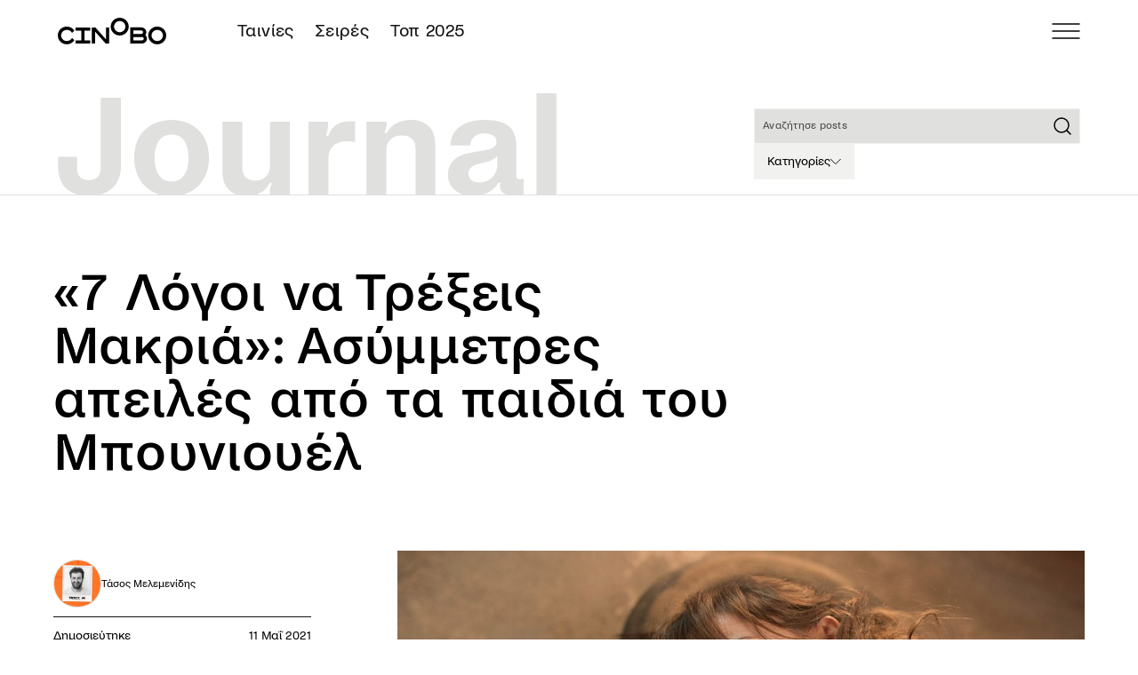

--- FILE ---
content_type: text/html; charset=utf-8
request_url: https://cinobo.com/journal/articles/7-logoi-na-trexeis-makria-assymetres-apeiles-apo-ta-paidia-tou-bunuel
body_size: 68088
content:
<!DOCTYPE html><html class="__variable_c6924d __variable_42f062 __variable_d87e8d min-h-screen scroll-pt-18 font-sans" lang="el"><head><meta charSet="utf-8"/><meta name="viewport" content="width=device-width, initial-scale=1, maximum-scale=1"/><link rel="sitemap" type="application/xml" title="sitemap" href="https://cinobo.com/sitemap.xml"/><title>«7 Λόγοι να Τρέξεις Μακριά»: Ασύμμετρες απειλές από τα παιδιά του Μπουνιουέλ</title><meta name="description" content="Μια μαύρη σάτιρα όπου, ανά πάσα στιγμή, τα γέλια μπορούν να μετατραπούν σε κραυγές."/><meta itemProp="name" content="«7 Λόγοι να Τρέξεις Μακριά»: Ασύμμετρες απειλές από τα παιδιά του Μπουνιουέλ"/><meta itemProp="description" content="Μια μαύρη σάτιρα όπου, ανά πάσα στιγμή, τα γέλια μπορούν να μετατραπούν σε κραυγές."/><meta property="og:type" content="website"/><meta property="og:title" content="«7 Λόγοι να Τρέξεις Μακριά»: Ασύμμετρες απειλές από τα παιδιά του Μπουνιουέλ"/><meta property="og:description" content="Μια μαύρη σάτιρα όπου, ανά πάσα στιγμή, τα γέλια μπορούν να μετατραπούν σε κραυγές."/><meta name="twitter:title" content="«7 Λόγοι να Τρέξεις Μακριά»: Ασύμμετρες απειλές από τα παιδιά του Μπουνιουέλ"/><meta name="twitter:description" content="Μια μαύρη σάτιρα όπου, ανά πάσα στιγμή, τα γέλια μπορούν να μετατραπούν σε κραυγές."/><meta name="twitter:site" content="@cinobogr"/><meta name="og:image" property="og:image" content="https://d6k7qsbq6kfu4.cloudfront.net/7_reasons_to_run_8ae13f3365.jpg"/><link rel="alternate" hrefLang="el-GR" href="https://cinobo.com/journal/articles/7-logoi-na-trexeis-makria-assymetres-apeiles-apo-ta-paidia-tou-bunuel"/><meta name="robots" content="all"/><meta name="googlebot" content="all"/><link rel="canonical" href="https://cinobo.com/journal/articles/7-logoi-na-trexeis-makria-assymetres-apeiles-apo-ta-paidia-tou-bunuel"/><meta name="og:url" property="og:url" content="https://cinobo.com/journal/articles/7-logoi-na-trexeis-makria-assymetres-apeiles-apo-ta-paidia-tou-bunuel"/><meta name="next-head-count" content="19"/><link rel="preload" href="/_next/static/media/f72b532179cf1596-s.p.woff2" as="font" type="font/woff2" crossorigin="anonymous" data-next-font="size-adjust"/><link rel="preload" href="/_next/static/media/c7037efb763d9435-s.p.woff2" as="font" type="font/woff2" crossorigin="anonymous" data-next-font="size-adjust"/><link rel="preload" href="/_next/static/media/e91aa3a1058d7569-s.p.woff2" as="font" type="font/woff2" crossorigin="anonymous" data-next-font="size-adjust"/><link rel="preload" href="/_next/static/media/f890b772abe1d045-s.p.woff2" as="font" type="font/woff2" crossorigin="anonymous" data-next-font="size-adjust"/><link rel="preload" href="/_next/static/media/10fa79ee5ac1c11d-s.p.woff2" as="font" type="font/woff2" crossorigin="anonymous" data-next-font="size-adjust"/><link rel="preload" href="/_next/static/media/0bdc8027a495f389-s.p.woff2" as="font" type="font/woff2" crossorigin="anonymous" data-next-font="size-adjust"/><link rel="preload" href="/_next/static/media/bdc2df97a6fb29eb-s.p.woff2" as="font" type="font/woff2" crossorigin="anonymous" data-next-font="size-adjust"/><link rel="preload" href="/_next/static/media/a55bc378ea0e96ff-s.p.woff2" as="font" type="font/woff2" crossorigin="anonymous" data-next-font="size-adjust"/><link rel="preload" href="/_next/static/css/b7635d61a9400d0f.css" as="style"/><link rel="stylesheet" href="/_next/static/css/b7635d61a9400d0f.css" data-n-g=""/><link rel="preload" href="/_next/static/css/3a6d8627951047a0.css" as="style"/><link rel="stylesheet" href="/_next/static/css/3a6d8627951047a0.css" data-n-p=""/><noscript data-n-css=""></noscript><script defer="" nomodule="" src="/_next/static/chunks/polyfills-42372ed130431b0a.js"></script><script src="/_next/static/chunks/webpack-3c38c6582526974b.js" defer=""></script><script src="/_next/static/chunks/framework-b0ec748c7a4c483a.js" defer=""></script><script src="/_next/static/chunks/main-037c9d34d4b80a20.js" defer=""></script><script src="/_next/static/chunks/pages/_app-f5cd4e6c9abb7b94.js" defer=""></script><script src="/_next/static/chunks/15-ddee20d17a5f49ff.js" defer=""></script><script src="/_next/static/chunks/719-2e9e323c4969db86.js" defer=""></script><script src="/_next/static/chunks/7874-ce367c6e2b7bf05f.js" defer=""></script><script src="/_next/static/chunks/3699-21aea18c980db222.js" defer=""></script><script src="/_next/static/chunks/4574-5d40d394dadfad53.js" defer=""></script><script src="/_next/static/chunks/3417-c8a867e3a7c4c9e2.js" defer=""></script><script src="/_next/static/chunks/7757-2fe4e2a2a4bfaff4.js" defer=""></script><script src="/_next/static/chunks/pages/journal/articles/%5Bslug%5D-ff6cb10dd5528373.js" defer=""></script><script src="/_next/static/_5dnWfoFBAjh8VAP5CdPT/_buildManifest.js" defer=""></script><script src="/_next/static/_5dnWfoFBAjh8VAP5CdPT/_ssgManifest.js" defer=""></script></head><body class="min-h-screen text-base antialiased"><div id="__next"><div class="__variable_c6924d __variable_42f062 __variable_d87e8d font-sans"><header class="fixed top-0 z-50 flex w-full flex-col bg-white text-black"><div class="flex h-11 w-full items-center justify-start px-4 md:h-14 md:justify-between lg:px-13"><div class="flex md:items-center md:justify-center md:space-x-12"><a href="/"><img alt="Cinobo" loading="lazy" width="122" height="30" decoding="async" data-nimg="1" class="block" style="color:transparent" src="/_next/static/media/Cinobo.45aa1a93.svg"/><img alt="Cinobo" loading="lazy" width="122" height="30" decoding="async" data-nimg="1" class="hidden" style="color:transparent" src="/_next/static/media/cinobo-logo-white.9a1110eb.svg"/></a><ul class="hidden flex-row justify-center space-x-[24px] p-4 text-h6d md:flex"><li><a class=" block py-2 pl-3 pr-4 underline-offset-2 hover:underline md:p-0" href="/tainies">Ταινίες</a></li><li><a class=" block py-2 pl-3 pr-4 underline-offset-2 hover:underline md:p-0" href="/collections/list/973fa28e-7578-4ac3-bfc5-32fe55ba73e1">Σειρές</a></li><li><a class=" block py-2 pl-3 pr-4 underline-offset-2 hover:underline md:p-0" href="/collections/list/caf8e8e3-14fd-410a-9039-9431c5a0746d">Τοπ 2025</a></li></ul></div><div class="ml-auto flex items-center gap-6 md:ml-0"><div class="flex gap-3"><button aria-label="menu"><svg width="32" height="18" viewBox="0 0 32 18" fill="none" xmlns="http://www.w3.org/2000/svg"><path d="M1 0.25C0.585786 0.25 0.25 0.585786 0.25 1C0.25 1.41421 0.585786 1.75 1 1.75V0.25ZM31 1.75C31.4142 1.75 31.75 1.41421 31.75 1C31.75 0.585786 31.4142 0.25 31 0.25V1.75ZM1 1.75H31V0.25H1V1.75Z" fill="black"></path><path d="M1 16.25C0.585786 16.25 0.25 16.5858 0.25 17C0.25 17.4142 0.585786 17.75 1 17.75V16.25ZM31 17.75C31.4142 17.75 31.75 17.4142 31.75 17C31.75 16.5858 31.4142 16.25 31 16.25V17.75ZM1 17.75H31V16.25H1V17.75Z" fill="black"></path><path d="M1 8.25C0.585786 8.25 0.25 8.58579 0.25 9C0.25 9.41421 0.585786 9.75 1 9.75V8.25ZM31 9.75C31.4142 9.75 31.75 9.41421 31.75 9C31.75 8.58579 31.4142 8.25 31 8.25V9.75ZM1 9.75H31V8.25H1V9.75Z" fill="black"></path></svg></button></div></div></div></header><main class="flex flex-1 flex-col mt-11 md:mt-14"><div class="h-23 md:h-11 lg:h-30 flex w-full flex-col justify-end bg-white transition-all duration-300 ease-in-out md:border-b-[1px] md:border-b-gray-200 lg:flex-none lg:px-13 "><div class="flex flex-col justify-between divide-y md:grid md:flex-none md:grid-cols-12 md:items-end md:gap-5 md:divide-none"><h1 class="px-4 md:col-span-6 lg:px-0"><div class="max-w-[250px] lg:max-w-[587px]"><img alt="Journal" loading="lazy" width="587" height="119" decoding="async" data-nimg="1" style="color:transparent;width:100%;height:auto" src="/_next/static/media/journal.0003e712.svg"/></div></h1><div class="flex flex-shrink flex-row-reverse gap-2 px-4 py-2 md:col-span-6 md:col-start-7 lg:col-span-4 lg:col-start-9 lg:my-auto lg:flex-col lg:gap-3 lg:px-0"><form class="w-full"><div class="flex w-full flex-grow flex-col"><div class="relative z-auto lg:w-full"><input placeholder="Αναζήτησε posts" id=":Rcb6dm:" class="h-8 w-full rounded-none  bg-gray-200 text-black ring-gray-150 placeholder:text-gray-800 overflow-hidden p-2 text-p3 outline-none ring-1 ring-inset placeholder:whitespace-nowrap disabled:text-gray-500 md:text-p2d lg:h-8 focus:ring-blue md:placeholder:text-p3d lg:text-p3d " value=""/><span class="absolute right-[7.5px] top-1/2 -translate-y-1/2 bg-gray-200"><svg width="24" height="24" viewBox="0 0 24 24" fill="none" xmlns="http://www.w3.org/2000/svg"><path d="M11 19C15.4183 19 19 15.4183 19 11C19 6.58172 15.4183 3 11 3C6.58172 3 3 6.58172 3 11C3 15.4183 6.58172 19 11 19Z" stroke="currentColor" stroke-width="1.5" stroke-linecap="round" stroke-linejoin="round"></path><path d="M21.0004 21L16.6504 16.65" stroke="currentColor" stroke-width="1.5" stroke-linecap="round" stroke-linejoin="round"></path></svg></span></div></div></form><div class="relative"><button id="headlessui-disclosure-button-:R1kb6dm:" type="button" aria-expanded="false" data-headlessui-state=""><div class="group flex h-8 items-center gap-2 px-3 py-2 hover:bg-gray-100 lg:w-fit bg-gray-150"><span class="text-p2 font-medium leading-[17px] group-hover:text-blue lg:text-p2d lg:font-normal">Κατηγορίες</span><svg class="group-hover:text-blue rotate-90 transform" width="12" height="12" viewBox="0 0 21 39" fill="none" xmlns="http://www.w3.org/2000/svg"><path d="M1.76172 2.35693L19.2855 19.8807L1.76172 37.4046" stroke="currentColor" stroke-width="3.08571" stroke-linecap="round" stroke-linejoin="round"></path></svg></div></button></div></div></div></div><div class="md:container-full relative grid grid-cols-12"><div class="relative col-span-12 flex md:order-3 md:col-span-8 md:col-start-5 md:row-start-2"><img alt="«7 Λόγοι να Τρέξεις Μακριά»: Ασύμμετρες απειλές από τα παιδιά του Μπουνιουέλ" loading="lazy" width="1200" height="675" decoding="async" data-nimg="1" class="w-full transition-all duration-500 ease-in-out object-cover" style="color:transparent;max-width:100%;height:auto" src="https://d6k7qsbq6kfu4.cloudfront.net/7_reasons_to_run_8ae13f3365.jpg"/><div class="absolute right-4 top-4 md:hidden"><div class="flex items-center text-white lg:text-black"><button class="lg:border-black lg:bg-white"><svg class="" xmlns="http://www.w3.org/2000/svg" width="25" height="25" viewBox="0 0 25 25" fill="none"><circle cx="12.5" cy="12.5" r="12.1" stroke="currentColor" stroke-width="0.8"></circle><path d="M19.7678 10.0715L14.2808 4.9375V7.62108C12.3637 7.81364 5.5425 9.09586 5.5 17.625C5.5 17.625 7.15371 12.2519 14.2808 12.0546V14.7682L19.7678 10.0715Z" stroke="currentColor" stroke-width="0.8" stroke-linejoin="round"></path></svg></button></div></div></div><h1 class="col-span-12 px-4 py-4 text-h3 font-medium md:order-1 md:col-span-8 md:px-0 md:py-16 md:text-xl2d">«7 Λόγοι να Τρέξεις Μακριά»: Ασύμμετρες απειλές από τα παιδιά του Μπουνιουέλ</h1><div class="col-span-12 md:order-2 md:col-span-3 md:row-span-1 md:row-start-2"><div class="divide-y divide-black px-4 font-medium lg:px-0 [&amp;&gt;div]:py-2"><div class="flex items-center gap-4"><div class="h-9 w-9 shrink-0 overflow-hidden rounded-full border lg:h-[54px] lg:w-[54px]"><img alt="Τάσος" loading="lazy" width="624" height="626" decoding="async" data-nimg="1" class="w-full transition-all duration-500 ease-in-out " style="color:transparent;width:100%;height:auto" src="https://d6k7qsbq6kfu4.cloudfront.net/Tasos_Melemenidis_97c5752d3f.jpg"/></div><span class="lg:text-pd text-p2 font-medium lg:font-normal">Τάσος Μελεμενίδης<br/></span></div><div class="flex justify-between text-p2 font-medium first-of-type:p-0 lg:flex-row lg:p-0 lg:py-2 lg:text-p2d lg:font-normal [&amp;:nth-child(4)]:flex-col lg:[&amp;:nth-child(4)]:flex-row"><div>Δημοσιεύτηκε</div><div class="space-x-1 lg:text-right">11 Μαΐ 2021</div></div><div class="flex justify-between text-p2 font-medium first-of-type:p-0 lg:flex-row lg:p-0 lg:py-2 lg:text-p2d lg:font-normal [&amp;:nth-child(4)]:flex-col lg:[&amp;:nth-child(4)]:flex-row"><div>Κατηγορία</div><div class="space-x-1 lg:text-right"><a class="hover:underline" href="/journal/categories/premieres">Πρεμιέρες</a></div></div><div class="flex justify-between text-p2 font-medium first-of-type:p-0 lg:flex-row lg:p-0 lg:py-2 lg:text-p2d lg:font-normal [&amp;:nth-child(4)]:flex-col lg:[&amp;:nth-child(4)]:flex-row"><div>Tags</div><div class="space-x-1 lg:text-right"><a class="whitespace-pre-wrap hover:underline" href="/journal/tags/premieres">Πρεμιέρες</a>, <a class="whitespace-pre-wrap hover:underline" href="/journal/tags/louis-mpouniouel">Λουίς Μπουνιουέλ</a>, <a class="whitespace-pre-wrap hover:underline" href="/journal/tags/esteve-soler">Εστέβε Σολέρ</a>, <a class="whitespace-pre-wrap hover:underline" href="/journal/tags/tzerarnt-kinto">Τζεράρντ Κίντο</a>, <a class="whitespace-pre-wrap hover:underline" href="/journal/tags/ntavint-torras">Νταβίντ Τόρρας</a></div></div><div class="hidden lg:block"><div class="flex justify-between text-p2 font-medium first-of-type:p-0 lg:flex-row lg:p-0 lg:py-2 lg:text-p2d lg:font-normal [&amp;:nth-child(4)]:flex-col lg:[&amp;:nth-child(4)]:flex-row"><div><div class="flex items-center text-white lg:text-black"><button class="lg:border-black lg:bg-white"><svg class="" xmlns="http://www.w3.org/2000/svg" width="25" height="25" viewBox="0 0 25 25" fill="none"><circle cx="12.5" cy="12.5" r="12.1" stroke="currentColor" stroke-width="0.8"></circle><path d="M19.7678 10.0715L14.2808 4.9375V7.62108C12.3637 7.81364 5.5425 9.09586 5.5 17.625C5.5 17.625 7.15371 12.2519 14.2808 12.0546V14.7682L19.7678 10.0715Z" stroke="currentColor" stroke-width="0.8" stroke-linejoin="round"></path></svg></button></div></div><div class="space-x-1 lg:text-right"></div></div></div></div></div><div class="order-last col-span-12 px-4 pb-10 md:order-3 md:col-span-7 md:col-start-5 md:px-0"><div class="my-6 text-p1 font-light md:mb-8 lg:mt-14 lg:text-p5d"><p>Κάποια από τα πιο αναγνωρίσιμα πρόσωπα του ισπανικού κινηματογράφου. 7 σφηνάκια σουρεάλ κωμωδίας που μπλέκουν το χιούμορ με τον τρόμο. Μια μαύρη σάτιρα όπου, ανά πάσα στιγμή, τα γέλια μπορούν να μετατραπούν σε κραυγές.</p></div><div class="flex flex-col gap-4 overflow-hidden lg:col-span-7 lg:col-start-5 lg:gap-8"><div class="[&amp;_.elementor-custom-embed-image-overlay]:hidden [&amp;_.elementor-widget-wrap]:space-y-4 [&amp;_.elementor-widget-wrap_p]:mb-4"><div class="table-knowleagebase [&amp;_ol]:margine flex flex-col space-y-3 font-light [&amp;&gt;img]:mb-3 [&amp;_a:hover]:underline [&amp;_a:hover]:underline-offset-2 [&amp;_blockquote_p:before]:absolute [&amp;_blockquote_p:before]:-left-[43px] [&amp;_blockquote_p:before]:top-1/2 [&amp;_blockquote_p:before]:mt-[3px] [&amp;_blockquote_p:before]:-translate-y-1/2 [&amp;_blockquote_p:before]:content-message [&amp;_blockquote_p]:relative [&amp;_blockquote_p]:my-3 [&amp;_blockquote_p]:ml-12 [&amp;_blockquote_p]:max-w-3xl [&amp;_blockquote_p]:text-p1d [&amp;_blockquote_p]:text-p2d [&amp;_blockquote_p]:font-normal [&amp;_h2]:mb-1 [&amp;_h2]:mt-3 [&amp;_h2]:text-h3 [&amp;_h2]:font-medium [&amp;_h2]:md:text-h4 [&amp;_h3]:mb-1 [&amp;_h3]:mt-3 [&amp;_h3]:text-h5 [&amp;_h3]:md:text-h2d [&amp;_h4]:mb-1 [&amp;_h4]:mt-3 [&amp;_h4]:text-h5 [&amp;_h4]:md:text-h6d [&amp;_h5]:mb-1 [&amp;_h5]:mt-3 [&amp;_h5]:text-h5 [&amp;_img]:inline-block [&amp;_ol]:ml-[22px] [&amp;_ol]:list-decimal [&amp;_ol]:space-y-4 [&amp;_ol]:text-p1d [&amp;_ol_li::marker]:font-semibold [&amp;_p]:mb-0 [&amp;_p]:text-p1d [&amp;_strong]:font-semibold [&amp;_ul]:ml-[18px] [&amp;_ul]:list-disc [&amp;_ul]:space-y-4 [&amp;_ul]:text-p1d [&amp;_a]:text-blue "><p>Πριν από την αφήγηση 7 μικρών, ενοχλητικών για τις σταθερές της σύγχρονης κοινωνίας, ιστοριων βλέπουμε τη φράση «βαρέθηκα τη συμμετρία» από το «Φάντασμα της Ελευθερίας» του Λουίς Μπουνιουέλ. Η σύνδεση των δημιουργών με τον μεγάλο σουρεαλιστή σκηνοθέτη γίνεται ώστε να μας βάλει στο κλίμα. Όσο βλέπουμε τις ιστορίες, αντιλαμβανόμαστε βαθύτερα αυτή τη σύνδεση, καθώς η ταινία δεν επενδύει στην ανάλαφρη, ψυχαγωγική συνιστώσα του σουρεαλισμού αλλά στη λογική που πρέσβευε ο Μπουνιουέλ, την αποσταθεροποίηση μέσω της τέχνης.</p><p>Ζώντας ο ίδιος σε εποχές πολέμων, δικτατοριών και πολιτικών διώξεων, είδε τις δημιουργίες του να θεωρούνται επικίνδυνες από τις αρχές και να περνά αρκετά χρόνια εκτός Ισπανίας ώστε να μπορεί να γυρίζει ταινίες πιο ελεύθερα. Η επικινδυνότητα των ταινιών του, στα μάτια των ισπανικών αρχών, δεν οφείλονταν σε ευθειες καταγγελίες κατά του πολιτικού συστήματος αλλά στη διάθεσή του για κωμική επίθεση πάνω σε θεσμούς που είχαν αναχθεί σε κοινωνικές σταθερές – η θρησκεία, η ανώτερη τάξη, η σημαία και η έννοια του έθνους γελοιοποιούνταν ουκ ολίγες φορές, όχι τόσο από αστεία περιστατικά όσο από τους χαρακτήρες που υποδύονταν τους εκπροσώπους τους.</p><p><img src="https://d6k7qsbq6kfu4.cloudfront.net/wp-content/uploads/2021/05/7RPH-Trabajo-3.jpg" alt="" srcset="https://d6k7qsbq6kfu4.cloudfront.net/wp-content/uploads/2021/05/7RPH-Trabajo-3.jpg 1920w, https://d6k7qsbq6kfu4.cloudfront.net/wp-content/uploads/2021/05/7RPH-Trabajo-3-300x200.jpg 300w, https://d6k7qsbq6kfu4.cloudfront.net/wp-content/uploads/2021/05/7RPH-Trabajo-3-1024x684.jpg 1024w, https://d6k7qsbq6kfu4.cloudfront.net/wp-content/uploads/2021/05/7RPH-Trabajo-3-768x513.jpg 768w, https://d6k7qsbq6kfu4.cloudfront.net/wp-content/uploads/2021/05/7RPH-Trabajo-3-1536x1026.jpg 1536w, https://d6k7qsbq6kfu4.cloudfront.net/wp-content/uploads/2021/05/7RPH-Trabajo-3-370x247.jpg 370w, https://d6k7qsbq6kfu4.cloudfront.net/wp-content/uploads/2021/05/7RPH-Trabajo-3-800x534.jpg 800w, https://d6k7qsbq6kfu4.cloudfront.net/wp-content/uploads/2021/05/7RPH-Trabajo-3-390x260.jpg 390w" sizes="(max-width: 1920px) 100vw, 1920px" width="1920" loading="lazy"></p><p>Πόσο προσβλητικός όμως μπορεί να είναι σήμερα ο σουρεαλισμός; Σε έναν κόσμο που υποτίθεται πως είναι πιο ελεύθερος και κυρίως περισσότερο μεταμοντέρνος, πόσο υφίσταται η έννοια του ενοχλητικού χιούμορ; Αυτό προσπάθησαν να διερευνήσουν οι Εστέβε Σολέρ, Τζεράρντ Κίντο και Νταβίντ Τόρρας, τρεις σκηνοθέτες που επιμελήθηκαν επτά διαφορετικές ιστορίες, με σκοπό να αμφισβητήσουν σταθερές αλλά και να σατιρίσουν το ανθρώπινο πρόσωπο που συχνά βάζουμε μπροστά σε ηθικά ξεσπάσματα.</p><p>Οικογένεια, Αλληλεγγύη, Τάξη, Ιδιοκτησία, Εργασία, Πρόοδος, Δέσμευση είναι οι επτά θεματικές, μέσα από ιστορίες που προσπαθούν να ξαναδούν τον κόσμο από την οπτική του Μπουνιουέλ. Πρώτα να ενοχλήσουν και μετά να ψυχαγωγήσουν, κυρίως να ανοίξουν συζητήσεις μετά την προβολή για το πόσο αληθινός ή ψεύτικος είναι ο κόσμος που ζούμε. Το Cinobo φέρνει για πρώτη φορά στην Ελλάδα αυτόν τον απρόβλεπτο διάλογο ανάμεσα σε δημιουργούς και κοινο και σας καλεί αντίστοιχα να αμφισβητήσετε και να γελάσετε. Ίσως και να φοβηθείτε…</p></div></div><div class="flex flex-col gap-8 bg-blue px-4 pb-7 pt-5 md:items-center md:justify-between md:gap-10 md:px-10 md:py-6 lg:flex-row"><p class="text-h3d font-semibold text-white">H ταινία 7 Λόγοι να Τρέξεις Μακριά είναι διαθέσιμη online στο Cinobo</p><button class="rounded-[30px] false px-6 py-3 text-h6 cursor-pointer whitespace-nowrap bg-white font-medium text-black transition-all duration-500 hover:bg-black hover:text-white lg:w-fit undefined">Δες το τώρα</button></div></div></div></div><div class="bg-gray-100 md:mt-10"><div class="mx-auto max-w-2xl px-4 pb-6 pt-6 lg:px-0 lg:py-10 lg:pt-[53px]"><div class="flex items-center justify-between border-b border-black pb-1"><h2 class="text-[16px] font-medium leading-[19px] lg:text-h6d">0<!-- --> <!-- -->Σχόλια</h2><div class="relative z-[999999] flex items-center gap-4 lg:gap-2"><span class="text-[12px] font-medium leading-[17px] lg:text-p2d lg:font-normal">Ταξινόμηση κατά</span><button class="flex gap-4 border pb-[4px] pl-[8px] pr-1 pt-[3px] lg:gap-2" id="headlessui-listbox-button-:R1l2r6dm:" type="button" aria-haspopup="listbox" aria-expanded="false" data-headlessui-state=""><span class="text-[10px] font-light leading-[14px] tracking-[0.02em] lg:text-p3d">Νεότερο</span><div class="flex flex-col justify-center"><svg class="-rotate-90" width="7" height="7" viewBox="0 0 21 39" fill="none" xmlns="http://www.w3.org/2000/svg"><path d="M1.76172 2.35693L19.2855 19.8807L1.76172 37.4046" stroke="black" stroke-width="3.08571" stroke-linecap="round" stroke-linejoin="round"></path></svg><svg class="rotate-90" width="7" height="7" viewBox="0 0 21 39" fill="none" xmlns="http://www.w3.org/2000/svg"><path d="M1.76172 2.35693L19.2855 19.8807L1.76172 37.4046" stroke="black" stroke-width="3.08571" stroke-linecap="round" stroke-linejoin="round"></path></svg></div></button></div></div><div class="mt-4 lg:my-4"></div><div class="flex justify-center"></div></div></div><div class="mx-auto w-full max-w-[1729px] bg-gray-100 pb-4 pl-4 md:bg-white lg:my-8 lg:mb-16 lg:gap-4 lg:py-0 lg:pl-12"><div class="z-10 mb-4 flex justify-between pr-4 md:pr-7"><div class="flex items-center justify-between"><h2 class="text-h3 font-semibold md:text-h2d">Σχετικά Journal posts</h2></div></div><div class="relative block overflow-hidden [&amp;&gt;button]:hover:opacity-100"><div class="swiper [&amp;:has(.tooltip:hover)]:pb-2"><div class="swiper-wrapper"><div class="swiper-slide w-[310px] md:w-[450px]"><a class="group " target="" href="/journal/articles/my-neighbor-adolf-ti-symbainei-otan-gnorizeis-ton-xeirotero-exthro-soy"><div class="relative mb-3 overflow-hidden md:mb-6 lg:mb-2"><img alt="«My Neighbor Adolf»: Τι συμβαίνει όταν γνωρίζεις τον χειρότερο εχθρό σου;" loading="lazy" width="2048" height="1365" decoding="async" data-nimg="1" class="w-full transition-all duration-500 ease-in-out aspect-[870/550] object-cover transition-all duration-500 ease-in-out group-hover:scale-110" style="color:transparent;width:100%;height:auto" src="https://d6k7qsbq6kfu4.cloudfront.net/11_Beta_Film_My_Neighbour_Adolf_copyright_2_Team_Productions_Luis_Cano_30050d5c5b.webp"/></div><div class="flex flex-col gap-3 lg:gap-3"><h2 class="text-[20px] font-semibold leading-[28px] transition-all duration-500 group-hover:text-orange lg:text-h3d">«My Neighbor Adolf»: Τι συμβαίνει όταν γνωρίζεις τον χειρότερο εχθρό σου;</h2><div class="flex flex-col gap-1 text-p4d uppercase tracking-widest text-gray-600 lg:flex-row lg:gap-2 lg:text-labeld">23/10/2025<p class="md:first-letter:pr-2 md:before:content-[&#x27;|&#x27;]">Cinobo<!-- --> <!-- -->  </p></div><div class="flex flex-nowrap gap-1"><button class="cursor-pointer whitespace-nowrap bg-gray-100 px-2 py-1 text-p2 font-[500] font-normal text-blue md:font-[400] lg:text-p2d lg:hover:bg-gray-200">Πρεμιέρες</button></div></div></a></div><div class="swiper-slide w-[310px] md:w-[450px]"><a class="group " target="" href="/journal/articles/eyxaristoyme-gia-ti-synallagi-sas-mia-trapeza-dyo-adelfes-kai-mia-koinwnia-pou-den-tis-ypologizei"><div class="relative mb-3 overflow-hidden md:mb-6 lg:mb-2"><img alt="Ευχαριστούμε για τη συναλλαγή σας: Μια τράπεζα, δύο αδελφές και μια κοινωνία που δεν τις υπολογίζει" loading="lazy" width="1920" height="1080" decoding="async" data-nimg="1" class="w-full transition-all duration-500 ease-in-out aspect-[870/550] object-cover transition-all duration-500 ease-in-out group-hover:scale-110" style="color:transparent;width:100%;height:auto" src="https://d6k7qsbq6kfu4.cloudfront.net/THANK_YOU_FOR_BANKING_WITH_US_7998ff8d92.png"/></div><div class="flex flex-col gap-3 lg:gap-3"><h2 class="text-[20px] font-semibold leading-[28px] transition-all duration-500 group-hover:text-orange lg:text-h3d">Ευχαριστούμε για τη συναλλαγή σας: Μια τράπεζα, δύο αδελφές και μια κοινωνία που δεν τις υπολογίζει</h2><div class="flex flex-col gap-1 text-p4d uppercase tracking-widest text-gray-600 lg:flex-row lg:gap-2 lg:text-labeld">9/9/2025<p class="md:first-letter:pr-2 md:before:content-[&#x27;|&#x27;]">Cinobo<!-- --> <!-- -->  </p></div><div class="flex flex-nowrap gap-1"><button class="cursor-pointer whitespace-nowrap bg-gray-100 px-2 py-1 text-p2 font-[500] font-normal text-blue md:font-[400] lg:text-p2d lg:hover:bg-gray-200">Πρεμιέρες</button></div></div></a></div><div class="swiper-slide w-[310px] md:w-[450px]"><a class="group " target="" href="/journal/articles/axoristoi-mia-rizospastiki-eikona-sxeseon-ston-kinimatografo"><div class="relative mb-3 overflow-hidden md:mb-6 lg:mb-2"><img alt="«Αχώριστοι»: Μια ριζοσπαστική εικόνα σχέσεων στον κινηματογράφο" loading="lazy" width="739" height="415" decoding="async" data-nimg="1" class="w-full transition-all duration-500 ease-in-out aspect-[870/550] object-cover transition-all duration-500 ease-in-out group-hover:scale-110" style="color:transparent;width:100%;height:auto" src="https://d6k7qsbq6kfu4.cloudfront.net/a2016d13_c7ca_4b60_98b7_c89494262bd7_b9a7b4bafb.webp"/></div><div class="flex flex-col gap-3 lg:gap-3"><h2 class="text-[20px] font-semibold leading-[28px] transition-all duration-500 group-hover:text-orange lg:text-h3d">«Αχώριστοι»: Μια ριζοσπαστική εικόνα σχέσεων στον κινηματογράφο</h2><div class="flex flex-col gap-1 text-p4d uppercase tracking-widest text-gray-600 lg:flex-row lg:gap-2 lg:text-labeld">2/9/2025<p class="md:first-letter:pr-2 md:before:content-[&#x27;|&#x27;]">Cinobo<!-- --> <!-- -->  </p></div><div class="flex flex-nowrap gap-1"><button class="cursor-pointer whitespace-nowrap bg-gray-100 px-2 py-1 text-p2 font-[500] font-normal text-blue md:font-[400] lg:text-p2d lg:hover:bg-gray-200">Πρεμιέρες</button></div></div></a></div><div class="swiper-slide w-[310px] md:w-[450px]"><a class="group " target="" href="/journal/articles/toxic-mia-tainia-shock-gia-tin-efiveia-tin-piesi-kai-to-soma"><div class="relative mb-3 overflow-hidden md:mb-6 lg:mb-2"><img alt="«Toxic»: Μια ταινία-σοκ για την εφηβεία, την πίεση, και το σώμα" loading="lazy" width="1920" height="1080" decoding="async" data-nimg="1" class="w-full transition-all duration-500 ease-in-out aspect-[870/550] object-cover transition-all duration-500 ease-in-out group-hover:scale-110" style="color:transparent;width:100%;height:auto" src="https://d6k7qsbq6kfu4.cloudfront.net/56_b024f02a39.webp"/></div><div class="flex flex-col gap-3 lg:gap-3"><h2 class="text-[20px] font-semibold leading-[28px] transition-all duration-500 group-hover:text-orange lg:text-h3d">«Toxic»: Μια ταινία-σοκ για την εφηβεία, την πίεση, και το σώμα</h2><div class="flex flex-col gap-1 text-p4d uppercase tracking-widest text-gray-600 lg:flex-row lg:gap-2 lg:text-labeld">19/8/2025<p class="md:first-letter:pr-2 md:before:content-[&#x27;|&#x27;]">Cinobo<!-- --> <!-- -->  </p></div><div class="flex flex-nowrap gap-1"><button class="cursor-pointer whitespace-nowrap bg-gray-100 px-2 py-1 text-p2 font-[500] font-normal text-blue md:font-[400] lg:text-p2d lg:hover:bg-gray-200">Πρεμιέρες</button></div></div></a></div><div class="swiper-slide w-[310px] md:w-[450px]"><a class="group " target="" href="/journal/articles/sundown-to-ainigmatiko-portraito-enos-andra-stin-disi-tou"><div class="relative mb-3 overflow-hidden md:mb-6 lg:mb-2"><img alt="Sundown: Το αινιγματικό πορτραίτο ενός άνδρα στην δύση του" loading="lazy" width="1920" height="1080" decoding="async" data-nimg="1" class="w-full transition-all duration-500 ease-in-out aspect-[870/550] object-cover transition-all duration-500 ease-in-out group-hover:scale-110" style="color:transparent;width:100%;height:auto" src="https://d6k7qsbq6kfu4.cloudfront.net/BP_PHOTOS_sundown_01_e781bcba5c.webp"/></div><div class="flex flex-col gap-3 lg:gap-3"><h2 class="text-[20px] font-semibold leading-[28px] transition-all duration-500 group-hover:text-orange lg:text-h3d">Sundown: Το αινιγματικό πορτραίτο ενός άνδρα στην δύση του</h2><div class="flex flex-col gap-1 text-p4d uppercase tracking-widest text-gray-600 lg:flex-row lg:gap-2 lg:text-labeld">15/7/2025<p class="md:first-letter:pr-2 md:before:content-[&#x27;|&#x27;]">Cinobo<!-- --> <!-- -->  </p></div><div class="flex flex-nowrap gap-1"><button class="cursor-pointer whitespace-nowrap bg-gray-100 px-2 py-1 text-p2 font-[500] font-normal text-blue md:font-[400] lg:text-p2d lg:hover:bg-gray-200">Πρεμιέρες</button></div></div></a></div><div class="swiper-slide w-[310px] md:w-[450px]"><a class="group " target="" href="/journal/articles/frewaka-to-irlandiko-folk-horror-antepitithete"><div class="relative mb-3 overflow-hidden md:mb-6 lg:mb-2"><img alt="«Frewaka»: Το ιρλανδικό folk horror αντεπιτίθεται" loading="lazy" width="1920" height="1080" decoding="async" data-nimg="1" class="w-full transition-all duration-500 ease-in-out aspect-[870/550] object-cover transition-all duration-500 ease-in-out group-hover:scale-110" style="color:transparent;width:100%;height:auto" src="https://d6k7qsbq6kfu4.cloudfront.net/frewaka_bp_bf70610e4c.webp"/></div><div class="flex flex-col gap-3 lg:gap-3"><h2 class="text-[20px] font-semibold leading-[28px] transition-all duration-500 group-hover:text-orange lg:text-h3d">«Frewaka»: Το ιρλανδικό folk horror αντεπιτίθεται</h2><div class="flex flex-col gap-1 text-p4d uppercase tracking-widest text-gray-600 lg:flex-row lg:gap-2 lg:text-labeld">8/7/2025<p class="md:first-letter:pr-2 md:before:content-[&#x27;|&#x27;]">Cinobo<!-- --> <!-- -->  </p></div><div class="flex flex-nowrap gap-1"><button class="cursor-pointer whitespace-nowrap bg-gray-100 px-2 py-1 text-p2 font-[500] font-normal text-blue md:font-[400] lg:text-p2d lg:hover:bg-gray-200">Πρεμιέρες</button></div></div></a></div><div class="swiper-slide w-[310px] md:w-[450px]"><a class="group " target="" href="/journal/articles/ghostlight-pos-mia-alithini-oikogeneia-protagonistise-se-mia-tainia-gia-ton-shakespear"><div class="relative mb-3 overflow-hidden md:mb-6 lg:mb-2"><img alt="«Ghostlight»: Πώς μια αληθινή οικογένεια πρωταγωνίστησε σε μια ταινία για τον Σαίξπηρ, την αγάπη και την επιβίωση" loading="lazy" width="1920" height="1080" decoding="async" data-nimg="1" class="w-full transition-all duration-500 ease-in-out aspect-[870/550] object-cover transition-all duration-500 ease-in-out group-hover:scale-110" style="color:transparent;width:100%;height:auto" src="https://d6k7qsbq6kfu4.cloudfront.net/Ghostlight_Key_ee58538224.webp"/></div><div class="flex flex-col gap-3 lg:gap-3"><h2 class="text-[20px] font-semibold leading-[28px] transition-all duration-500 group-hover:text-orange lg:text-h3d">«Ghostlight»: Πώς μια αληθινή οικογένεια πρωταγωνίστησε σε μια ταινία για τον Σαίξπηρ, την αγάπη και την επιβίωση</h2><div class="flex flex-col gap-1 text-p4d uppercase tracking-widest text-gray-600 lg:flex-row lg:gap-2 lg:text-labeld">1/7/2025<p class="md:first-letter:pr-2 md:before:content-[&#x27;|&#x27;]">Cinobo<!-- --> <!-- -->  </p></div><div class="flex flex-nowrap gap-1"><button class="cursor-pointer whitespace-nowrap bg-gray-100 px-2 py-1 text-p2 font-[500] font-normal text-blue md:font-[400] lg:text-p2d lg:hover:bg-gray-200">Πρεμιέρες</button></div></div></a></div><div class="swiper-slide w-[310px] md:w-[450px]"><a class="group " target="" href="/journal/articles/to-zitima-den-einai-pleon-na-deixoyme-alla-na-antimetopisoume"><div class="relative mb-3 overflow-hidden md:mb-6 lg:mb-2"><img alt="«Το ζήτημα δεν είναι πλέον να δείξουμε, αλλά να αντιμετωπίσουμε»: Ο σκηνοθέτης του “Όσα Μας Λείπουν” εξηγεί την ταινία του" loading="lazy" width="1200" height="670" decoding="async" data-nimg="1" class="w-full transition-all duration-500 ease-in-out aspect-[870/550] object-cover transition-all duration-500 ease-in-out group-hover:scale-110" style="color:transparent;width:100%;height:auto" src="https://d6k7qsbq6kfu4.cloudfront.net/UPM_PHOTO_7_Les_Films_Pelleas_Versus_Production_d1b8e88bde.webp"/></div><div class="flex flex-col gap-3 lg:gap-3"><h2 class="text-[20px] font-semibold leading-[28px] transition-all duration-500 group-hover:text-orange lg:text-h3d">«Το ζήτημα δεν είναι πλέον να δείξουμε, αλλά να αντιμετωπίσουμε»: Ο σκηνοθέτης του “Όσα Μας Λείπουν” εξηγεί την ταινία του</h2><div class="flex flex-col gap-1 text-p4d uppercase tracking-widest text-gray-600 lg:flex-row lg:gap-2 lg:text-labeld">25/6/2025<p class="md:first-letter:pr-2 md:before:content-[&#x27;|&#x27;]">Cinobo<!-- --> <!-- -->  </p></div><div class="flex flex-nowrap gap-1"><button class="cursor-pointer whitespace-nowrap bg-gray-100 px-2 py-1 text-p2 font-[500] font-normal text-blue md:font-[400] lg:text-p2d lg:hover:bg-gray-200">Πρεμιέρες</button></div></div></a></div><div class="swiper-slide w-[310px] md:w-[450px]"><a class="group " target="" href="/journal/articles/la-cancion-i-istoria-tis-ispanikis-nikis-sti-eurovision-tou-1968"><div class="relative mb-3 overflow-hidden md:mb-6 lg:mb-2"><img alt="«La Cancion»: Η ιστορία της Ισπανικής νίκης στη Eurovision του 1968" loading="lazy" width="1200" height="675" decoding="async" data-nimg="1" class="w-full transition-all duration-500 ease-in-out aspect-[870/550] object-cover transition-all duration-500 ease-in-out group-hover:scale-110" style="color:transparent;width:100%;height:auto" src="https://d6k7qsbq6kfu4.cloudfront.net/CAP_3_LC_159_scaled_32589f0b5a.webp"/></div><div class="flex flex-col gap-3 lg:gap-3"><h2 class="text-[20px] font-semibold leading-[28px] transition-all duration-500 group-hover:text-orange lg:text-h3d">«La Cancion»: Η ιστορία της Ισπανικής νίκης στη Eurovision του 1968</h2><div class="flex flex-col gap-1 text-p4d uppercase tracking-widest text-gray-600 lg:flex-row lg:gap-2 lg:text-labeld">14/5/2025<p class="md:first-letter:pr-2 md:before:content-[&#x27;|&#x27;]">Cinobo<!-- --> <!-- -->  </p></div><div class="flex flex-nowrap gap-1"><button class="cursor-pointer whitespace-nowrap bg-gray-100 px-2 py-1 text-p2 font-[500] font-normal text-blue md:font-[400] lg:text-p2d lg:hover:bg-gray-200">Πρεμιέρες</button></div></div></a></div><div class="swiper-slide w-[310px] md:w-[450px]"><a class="group " target="" href="/journal/articles/oi-pio-glykes-stigmes-pou-mas-exei-xarisei-mexri-tora-to-flow-kai-oi-syntelestes-tou"><div class="relative mb-3 overflow-hidden md:mb-6 lg:mb-2"><img alt="Οι πιο γλυκές στιγμές που μας έχει χαρίσει (μέχρι τώρα) το «Flow» και οι συντελεστές του" loading="lazy" width="1200" height="675" decoding="async" data-nimg="1" class="w-full transition-all duration-500 ease-in-out aspect-[870/550] object-cover transition-all duration-500 ease-in-out group-hover:scale-110" style="color:transparent;width:100%;height:auto" src="https://d6k7qsbq6kfu4.cloudfront.net/Flow_65_0acfb95231_882100d60d.webp"/></div><div class="flex flex-col gap-3 lg:gap-3"><h2 class="text-[20px] font-semibold leading-[28px] transition-all duration-500 group-hover:text-orange lg:text-h3d">Οι πιο γλυκές στιγμές που μας έχει χαρίσει (μέχρι τώρα) το «Flow» και οι συντελεστές του</h2><div class="flex flex-col gap-1 text-p4d uppercase tracking-widest text-gray-600 lg:flex-row lg:gap-2 lg:text-labeld">25/3/2025<p class="md:first-letter:pr-2 md:before:content-[&#x27;|&#x27;]"> </p></div><div class="flex flex-nowrap gap-1"><button class="cursor-pointer whitespace-nowrap bg-gray-100 px-2 py-1 text-p2 font-[500] font-normal text-blue md:font-[400] lg:text-p2d lg:hover:bg-gray-200">Πρεμιέρες</button></div></div></a></div></div></div></div></div><div class="bg-blue"><div class="container-full flex flex-col divide-y py-6 lg:gap-2 lg:pb-16 lg:pt-12"><h2 class="mb-2 text-h3 font-semibold text-white lg:mb-0 lg:text-h3d">Journal</h2><p class="pt-4 text-h5d font-semibold text-white lg:pt-9 lg:text-h1d">Εδώ σημειώνουμε όλα όσα θέλουμε να πούμε για το σινεμά του Cinobo, και όχι μόνο. Μάθε τα πάντα για τις <a class="text-orange underline underline-offset-2 transition-all duration-500 lg:hover:text-black" href="/journal/categories/premieres">Πρεμιέρες</a>, τις <a class="text-orange underline underline-offset-2 transition-all duration-500 lg:hover:text-black" href="/journal/categories/sylloges">Συλλογές</a> και τα <a class="text-orange underline underline-offset-2 transition-all duration-500 lg:hover:text-black" href="/journal/categories/prosechos">Προσεχώς</a>, ενημερώσου για την επικαιρότητα στα <a class="text-orange underline underline-offset-2 transition-all duration-500 lg:hover:text-black" href="/journal/categories/frames">Frames</a>, πήγαινε behind the scenes στα <a class="text-orange underline underline-offset-2 transition-all duration-500 lg:hover:text-black" href="/journal/categories/extras">Extras</a> και εξερεύνησε πολλά ακόμα στα <a class="text-orange underline underline-offset-2 transition-all duration-500 lg:hover:text-black" href="/journal/categories/misc">Misc</a>.</p></div></div></main><div class="relative z-10 bg-white"><footer class="z-10 mx-auto w-full bg-gray-100 pt-6 md:pb-10 md:pt-12"><div class="container-full flex flex-col md:block"><div class="order-2 pt-4 md:mb-10 md:grid md:grid-cols-12 md:items-start md:gap-4 md:pt-0"><div class="flex flex-col items-center md:col-span-3 md:block md:justify-start"><h2 class="mb-2 text-p3 font-medium md:mb-3 md:text-p2d md:font-normal">Κατέβασε τις εφαρμογές μας</h2><div class="mb-7 flex gap-2 md:mb-0 md:flex-nowrap md:gap-0 md:space-x-3"><a target="_blank" rel="noreferrer" href="https://play.google.com/store/apps/details?id=com.mseven.android" class="relative h-7 w-[118px] md:inline-block"><img alt="Google Play logo" loading="lazy" width="118" height="35" decoding="async" data-nimg="1" class="w-full transition-all duration-500 ease-in-out " style="color:transparent;width:100%;height:auto" src="/_next/static/media/google-play.d8058a1b.svg"/></a><a target="_blank" rel="noreferrer" href="https://apps.apple.com/gr/app/cinobo/id1489327690?l=el" class="relative h-7 w-[104px] md:inline-block"><img alt=" App Store logo" loading="lazy" width="104" height="35" decoding="async" data-nimg="1" class="w-full transition-all duration-500 ease-in-out " style="color:transparent;width:100%;height:auto" src="/_next/static/media/app-store.f77c5686.svg"/></a></div></div><div class="md-gap-0 flex flex-col items-center gap-2 md:col-span-3 md:col-start-5 md:block"><h2 class="text-p3 font-medium md:mb-3 md:text-p2d md:font-normal">Ακολούθησέ μας στα social media</h2><div class="mb-5 flex gap-3 md:mb-0 md:gap-0 md:space-x-5"><a href="https://twitter.com/CinoboGR" aria-label="twitter" target="_blank" rel="noreferrer"><svg width="30" height="30" viewBox="0 0 25 26" fill="none" xmlns="http://www.w3.org/2000/svg"><rect width="25" height="25" transform="translate(0 0.5)" fill="none"></rect><path d="M21.2491 1.00011C21.8915 1.00011 22.5339 1.00011 23.1763 1.00011C23.0287 1.17925 22.8818 1.35907 22.7332 1.53742C21.0346 3.57702 19.3358 5.61641 17.637 7.65581C16.7808 8.68368 15.9247 9.71167 15.0672 10.7384C15.0358 10.7761 15.037 10.7986 15.0635 10.8374C15.2044 11.0446 15.3421 11.254 15.481 11.4627C16.9025 13.5995 18.3239 15.7364 19.7455 17.8732C21.038 19.8159 22.3305 21.7585 23.6234 23.701C23.7124 23.8347 23.8042 23.9665 23.8947 24.0992C23.8928 24.1032 23.8911 24.1103 23.889 24.1105C23.8739 24.1115 23.8586 24.111 23.8434 24.111H17.3719C17.3582 24.0877 17.3454 24.0638 17.3305 24.0413C17.1864 23.8245 17.0417 23.6081 16.8976 23.3914C16.0207 22.0732 15.1441 20.755 14.2672 19.4368C13.3333 18.033 12.3991 16.6293 11.4651 15.2255C11.4463 15.1973 11.427 15.1696 11.4056 15.138C11.3881 15.1582 11.3765 15.1711 11.3655 15.1843C10.399 16.3444 9.43266 17.5044 8.46628 18.6645C7.00929 20.4135 5.55224 22.1624 4.09554 23.9117C4.0415 23.9766 3.99084 24.0445 3.9386 24.111C3.30761 24.111 2.67662 24.1111 2.04562 24.1105C2.03041 24.1105 2.01521 24.1032 2.00001 24.0992C2.0135 24.0862 2.0283 24.0743 2.04029 24.0599C3.38991 22.4403 4.73932 20.8204 6.08874 19.2006C7.55959 17.435 9.03029 15.6693 10.5022 13.9047C10.5378 13.8621 10.542 13.8351 10.5095 13.787C10.295 13.4701 10.0844 13.1505 9.87235 12.8319C9.02966 11.5654 8.18686 10.299 7.34423 9.03244C6.51883 7.7918 5.69366 6.551 4.86827 5.31035C3.98691 3.98559 3.10554 2.66084 2.22373 1.3364C2.15089 1.227 2.07466 1.12 2 1.01188C2.0019 1.00796 2.0036 1.00077 2.00573 1.00063C2.02088 0.999648 2.03611 1.00011 2.05132 1.00011C4.20848 1.00011 6.36564 1.00011 8.52281 1.00011C8.53384 1.01836 8.54421 1.03707 8.55599 1.05478C9.27462 2.13524 9.99333 3.21563 10.7121 4.29598C11.7816 5.90356 12.8512 7.51112 13.9208 9.11865C14.0034 9.24281 14.0864 9.36671 14.1722 9.49517C14.2087 9.45188 14.2413 9.41382 14.2734 9.37533C16.0103 7.29017 17.7473 5.20501 19.4841 3.11978C20.0726 2.41331 20.6608 1.70667 21.2491 1.00011ZM4.6286 2.50112C4.64842 2.53142 4.66059 2.55062 4.67332 2.56942C4.94113 2.9651 5.20903 3.36072 5.47686 3.75638C7.00219 6.00973 8.52751 8.26308 10.0528 10.5164C11.4355 12.5591 12.8182 14.6017 14.201 16.6443C15.5511 18.6387 16.9013 20.6329 18.2507 22.6278C18.2739 22.6622 18.2974 22.6762 18.3384 22.6762C19.2886 22.675 20.2388 22.6753 21.189 22.6751C21.2051 22.6751 21.2213 22.673 21.2438 22.6714C21.2317 22.6508 21.2239 22.6356 21.2144 22.6217C19.8873 20.661 18.56 18.7005 17.2328 16.7399C15.8315 14.67 14.4301 12.6001 13.0288 10.5302C11.228 7.86994 9.42718 5.20972 7.6274 2.54874C7.60213 2.51138 7.57573 2.50022 7.53371 2.50027C6.58921 2.50137 5.64471 2.50111 4.70022 2.50111L4.6286 2.50112Z" fill="currentColor"></path></svg></a><a href="https://www.facebook.com/CinoboGR" aria-label="facebook" target="_blank" rel="noreferrer"><svg class="" xmlns="http://www.w3.org/2000/svg" viewBox="0 0 51 50" width="30" height="30" fill="none"><path d="M25.5 0C39.5833 0 51 11.2613 51 25.1528C51 37.7073 41.675 48.1131 29.4844 50V32.4235H35.4261L36.5566 25.1528H29.4844V20.4345C29.4844 18.4454 30.4722 16.5065 33.64 16.5065H36.8555V10.3166C36.8555 10.3166 33.9373 9.82531 31.1474 9.82531C25.3226 9.82531 21.5156 13.3074 21.5156 19.6113V25.1528H15.041V32.4235H21.5156V50C9.32498 48.1131 0 37.7073 0 25.1528C0 11.2613 11.4167 0 25.5 0Z" fill="currentColor"></path></svg></a><a href="https://www.instagram.com/cinobo" aria-label="instagram" target="_blank" rel="noreferrer"><svg class="" xmlns="http://www.w3.org/2000/svg" viewBox="0 0 47 47" width="30" height="30" fill="none"><path fill-rule="evenodd" clip-rule="evenodd" d="M11.4324 23.5C11.4324 16.8352 16.8352 11.4324 23.5 11.4324C30.1648 11.4324 35.5676 16.8352 35.5676 23.5C35.5676 30.1648 30.1648 35.5676 23.5 35.5676C16.8352 35.5676 11.4324 30.1648 11.4324 23.5ZM23.5 31.3333C19.1737 31.3333 15.6667 27.8263 15.6667 23.5C15.6667 19.1737 19.1737 15.6667 23.5 15.6667C27.8262 15.6667 31.3333 19.1737 31.3333 23.5C31.3333 27.8263 27.8262 31.3333 23.5 31.3333Z" fill="currentColor"></path><path d="M36.0443 13.7756C37.6018 13.7756 38.8644 12.5131 38.8644 10.9557C38.8644 9.39821 37.6018 8.13562 36.0443 8.13562C34.487 8.13562 33.2244 9.39821 33.2244 10.9557C33.2244 12.5131 34.487 13.7756 36.0443 13.7756Z" fill="currentColor"></path><path fill-rule="evenodd" clip-rule="evenodd" d="M23.5 0C17.1178 0 16.3175 0.0270522 13.811 0.141418C11.3097 0.255503 9.60138 0.652797 8.10661 1.23377C6.56127 1.83423 5.25074 2.63777 3.94421 3.94421C2.63777 5.25074 1.83423 6.56127 1.23377 8.10661C0.652797 9.60138 0.255503 11.3097 0.141418 13.811C0.0270522 16.3175 0 17.1178 0 23.5C0 29.8822 0.0270522 30.6825 0.141418 33.189C0.255503 35.6903 0.652797 37.3986 1.23377 38.8934C1.83423 40.4387 2.63777 41.7493 3.94421 43.0558C5.25074 44.3622 6.56127 45.1658 8.10661 45.7663C9.60138 46.3472 11.3097 46.7445 13.811 46.8586C16.3175 46.9729 17.1178 47 23.5 47C29.8822 47 30.6825 46.9729 33.189 46.8586C35.6903 46.7445 37.3986 46.3472 38.8934 45.7663C40.4387 45.1658 41.7493 44.3622 43.0558 43.0558C44.3622 41.7493 45.1658 40.4387 45.7663 38.8934C46.3472 37.3986 46.7445 35.6903 46.8586 33.189C46.9729 30.6825 47 29.8822 47 23.5C47 17.1178 46.9729 16.3175 46.8586 13.811C46.7445 11.3097 46.3472 9.60138 45.7663 8.10661C45.1658 6.56127 44.3622 5.25074 43.0558 3.94421C41.7493 2.63777 40.4387 1.83423 38.8934 1.23377C37.3986 0.652797 35.6903 0.255503 33.189 0.141418C30.6825 0.0270522 29.8822 0 23.5 0ZM23.5001 4.23423C29.7748 4.23423 30.518 4.2582 32.996 4.37126C35.2872 4.47574 36.5316 4.85857 37.3596 5.1804C38.4566 5.60671 39.2394 6.11594 40.0617 6.93833C40.8841 7.76062 41.3933 8.54345 41.8196 9.64037C42.1414 10.4684 42.5243 11.7128 42.6287 14.004C42.7418 16.482 42.7658 17.2252 42.7658 23.5C42.7658 29.7748 42.7418 30.518 42.6287 32.996C42.5243 35.2872 42.1414 36.5316 41.8196 37.3596C41.3933 38.4566 40.8841 39.2394 40.0617 40.0617C39.2394 40.8841 38.4566 41.3933 37.3596 41.8196C36.5316 42.1414 35.2872 42.5243 32.996 42.6287C30.5184 42.7418 29.7752 42.7658 23.5001 42.7658C17.2248 42.7658 16.4817 42.7418 14.004 42.6287C11.7128 42.5243 10.4685 42.1414 9.64038 41.8196C8.54346 41.3933 7.76062 40.8841 6.93833 40.0617C6.11604 39.2394 5.60671 38.4566 5.18041 37.3596C4.85858 36.5316 4.47574 35.2872 4.37126 32.996C4.25821 30.518 4.23423 29.7748 4.23423 23.5C4.23423 17.2252 4.25821 16.482 4.37126 14.004C4.47574 11.7128 4.85858 10.4684 5.18041 9.64037C5.60671 8.54345 6.11594 7.76062 6.93833 6.93833C7.76062 6.11594 8.54346 5.60671 9.64038 5.1804C10.4685 4.85857 11.7128 4.47574 14.004 4.37126C16.482 4.2582 17.2253 4.23423 23.5001 4.23423Z" fill="currentColor"></path></svg></a><a href="https://www.youtube.com/cinobo" aria-label="youtube" target="_blank" rel="noreferrer"><svg xmlns="http://www.w3.org/2000/svg" viewBox="0 0 49 34" width="30" height="30" fill="none"><path fill-rule="evenodd" clip-rule="evenodd" d="M43.644 1.01473C45.7523 1.57328 47.4124 3.21932 47.9759 5.30876C49 9.09703 49 16.9998 49 16.9998C49 16.9998 49 24.903 47.9759 28.6908C47.4124 30.7803 45.7523 32.4267 43.644 32.9849C39.8228 34 24.4998 34 24.4998 34C24.4998 34 9.17724 34 5.35598 32.9849C3.24771 32.4267 1.58755 30.7803 1.02409 28.6908C0 24.903 0 16.9998 0 16.9998C0 16.9998 0 9.09703 1.02409 5.30876C1.58755 3.21932 3.24771 1.57328 5.35598 1.01473C9.17724 0 24.4998 0 24.4998 0C24.4998 0 39.8228 0 43.644 1.01473ZM32.3299 17.0002L19.6 24.2857V9.71395L32.3299 17.0002Z" fill="currentColor"></path></svg></a></div></div><div class="flex flex-col gap-4 border-b border-b-gray-200 pb-2 md:col-span-5 md:col-start-8 md:block md:gap-0 md:border-none md:pb-0"><h2 class="text-p3 font-medium md:mb-3 md:text-p2d md:font-normal">Θέλεις να λαμβάνεις νέα, προσφορές και προτάσεις του Cinobo; </h2><form><div class="mb-2 flex items-start justify-start gap-1 md:w-full md:flex-wrap md:justify-center md:gap-2"><div class="flex-1"><div class="flex w-full flex-grow flex-col"><div class="relative z-auto "><input type="text" placeholder="Συμπλήρωσε το email σου για να παίρνεις το newsletter μας" id=":Rar6d6dm:" class="h-8 w-full rounded-none  bg-gray-200 text-black ring-gray-150 placeholder:text-gray-800 overflow-hidden p-2 text-p3 outline-none ring-1 ring-inset placeholder:whitespace-nowrap disabled:text-gray-500 md:text-p2d lg:h-8 focus:ring-blue md:placeholder:text-p3d lg:text-p3d " value=""/></div></div></div><button class="rounded-[30px] px-6 py-2 text-p2d false cursor-pointer whitespace-nowrap bg-blue font-medium text-white transition-all duration-500 hover:bg-black hover:text-white lg:w-fit undefined">ΕΓΓΡΑΦΗ</button></div><div class="flex items-center rounded text-p4 font-light"><input type="checkbox" id=":R1b6d6dm:" aria-label="Έχω διαβάσει και συμφωνώ με την πολιτική απορρήτου" class="hidden"/><label for=":R1b6d6dm:" class="flex w-full items-center flex-row "><span class="mb-[1px] h-3 w-3 shrink-0 rounded-full ring-1 ring-inset ring-gray-400"></span><span class="cursor-pointer text-p3d leading-4 [&amp;_a]:underline ml-2 ">Έχω διαβάσει και συμφωνώ με την πολιτική απορρήτου</span></label></div></form></div></div><div class="order-1 border-b border-b-gray-200 pb-3 md:grid md:grid-cols-12 md:gap-4 md:border-none md:pb-0"><div class="flex justify-center md:col-span-3 md:block md:self-end"><a class="relative block h-10 w-[202px]" href="/"><img alt="Cinobo logo" loading="lazy" width="202" height="50" decoding="async" data-nimg="1" class="w-full transition-all duration-500 ease-in-out " style="color:transparent;width:100%;height:auto" src="/_next/static/media/Cinobo.45aa1a93.svg"/></a></div><div class="hidden self-end md:col-span-3 md:col-start-5 md:block"><p class="text-p4d font-light">Copyright @2026 Cinobo</p></div><div class="hidden md:col-span-5 md:col-start-8 md:block"><div class="text-p3d font-light md:grid md:grid-cols-4"><ul class="md:space-y-2"><li><a class="underline-offset-2 hover:underline" href="/">Αρχική</a></li><li><a class="underline-offset-2 hover:underline" href="/tainies">Ταινίες</a></li><li><a class="underline-offset-2 hover:underline" href="/collections/list/973fa28e-7578-4ac3-bfc5-32fe55ba73e1">Σειρές</a></li></ul><ul class="md:space-y-2"><li><a class="underline-offset-2 hover:underline" href="/journal">Journal</a></li><li><a class="underline-offset-2 hover:underline" href="/gift-card">Gift Card</a></li><li><a class="underline-offset-2 hover:underline" href="/cinobo-pass">Cinobo Pass</a></li></ul><ul class="md:space-y-2"><li><a class="underline-offset-2 hover:underline" href="/about">Ποιοι είμαστε</a></li><li><a class="underline-offset-2 hover:underline" href="/help">Κέντρο βοήθειας</a></li><li><a class="underline-offset-2 hover:underline" href="/in-cinemas">Διανομή</a></li></ul><ul class="md:space-y-2"><li><a class="underline-offset-2 hover:underline" href="/terms">Όροι χρήσης</a></li><li><a class="underline-offset-2 hover:underline" href="/privacy-policy">Πολιτική απορρήτου</a></li><li><a class="underline-offset-2 hover:underline" href="/cookies?dialog=cookies">Προτιμήσεις cookies</a></li></ul></div></div></div><div class="order-3 flex gap-16 py-4 md:hidden"><ul class="flex flex-col gap-1 text-p3 font-light"><li><a href="/">Αρχική</a></li><li><a href="/tainies">Ταινίες</a></li><li><a href="/journal">Journal</a></li><li><a href="/gift-card">Gift Card</a></li><li><a href="/cinobo-pass">Cinobo Pass</a></li></ul><ul class="flex flex-col gap-1 text-p3 font-light"><li><a href="/about">Ποιοι είμαστε</a></li><li><a href="/help">Κέντρο βοήθειας</a></li><li><a href="/in-cinemas">Διανομή</a></li></ul></div><div class="order-4 md:hidden"><ul class="flex justify-center gap-4 pb-3 text-p4"><li><a href="/terms">Όροι χρήσης</a></li><li><a href="/privacy-policy">Πολιτική απορρήτου</a></li><li><a href="/cookies?dialog=cookies">Προτιμήσεις cookies</a></li></ul></div></div></footer><div class="z-50 bg-gray-150"><div class="container-full flex items-center gap-x-4 max-md:flex-col md:gap-x-8 gap-y-3 py-4"><div class="flex items-center gap-x-4 md:gap-x-8"><div><img src="https://images-2.b-cdn.net/static/creative_europe_media_el.png" class="max-h-[32px] md:max-h-[32px]"/></div><div><img src="https://images-2.b-cdn.net/static/european_union_el.png" class="max-h-[32px] md:max-h-[32px]"/></div></div><div class="h-[32px] md:h-[32px]"><svg xmlns="http://www.w3.org/2000/svg" width="100%" height="100%" viewBox="0 0 862.62 64"><path d="M 432.1 38.74 L 432.1 41.53 L 424.64 41.53 L 428.42 35.9 C 428.56 35.7 428.69 35.47 428.82 35.24 C 428.953 34.999 429.067 34.749 429.16 34.49 C 429.261 34.223 429.341 33.949 429.4 33.67 C 429.468 33.388 429.502 33.1 429.5 32.81 C 429.499 32.604 429.472 32.399 429.42 32.2 C 429.377 32.012 429.303 31.833 429.2 31.67 C 429.115 31.524 429.003 31.395 428.87 31.29 C 428.737 31.199 428.581 31.15 428.42 31.15 C 428.107 31.144 427.819 31.32 427.68 31.6 C 427.499 31.934 427.41 32.31 427.42 32.69 C 427.41 32.87 427.41 33.05 427.42 33.23 L 424.8 33.23 C 424.811 32.554 424.908 31.882 425.09 31.23 C 425.245 30.679 425.492 30.159 425.82 29.69 C 426.112 29.276 426.495 28.934 426.94 28.69 C 427.394 28.455 427.899 28.335 428.41 28.34 C 428.887 28.34 429.358 28.446 429.79 28.65 C 430.236 28.864 430.629 29.175 430.94 29.56 C 431.281 29.983 431.541 30.464 431.71 30.98 C 431.906 31.58 432.001 32.209 431.99 32.84 C 431.995 33.256 431.962 33.671 431.89 34.08 C 431.827 34.423 431.727 34.759 431.59 35.08 C 431.463 35.396 431.309 35.7 431.13 35.99 C 430.94 36.28 430.74 36.57 430.5 36.87 L 429.06 38.69 L 432.1 38.74 Z M 436.68 28.36 C 436.033 28.344 435.401 28.561 434.9 28.97 C 434.378 29.397 433.961 29.937 433.68 30.55 C 433.345 31.245 433.107 31.981 432.97 32.74 C 432.67 34.366 432.67 36.034 432.97 37.66 C 433.104 38.416 433.343 39.15 433.68 39.84 C 433.971 40.449 434.391 40.988 434.91 41.42 C 435.957 42.234 437.423 42.234 438.47 41.42 C 438.984 40.985 439.399 40.447 439.69 39.84 C 440.027 39.15 440.266 38.416 440.4 37.66 C 440.7 36.034 440.7 34.366 440.4 32.74 C 440.263 31.981 440.025 31.245 439.69 30.55 C 439.399 29.946 438.975 29.416 438.45 29 C 437.952 28.592 437.324 28.376 436.68 28.39 M 437.43 31.73 C 437.646 32.054 437.804 32.413 437.9 32.79 C 438.022 33.211 438.102 33.643 438.14 34.08 C 438.233 34.834 438.233 35.596 438.14 36.35 C 438.102 36.79 438.021 37.225 437.9 37.65 C 437.806 38.031 437.647 38.393 437.43 38.72 C 437.278 38.992 436.991 39.16 436.68 39.16 C 436.363 39.161 436.07 38.993 435.91 38.72 C 435.689 38.394 435.527 38.032 435.43 37.65 C 435.318 37.223 435.238 36.789 435.19 36.35 C 435.15 35.897 435.13 35.517 435.13 35.21 C 435.13 34.91 435.13 34.53 435.19 34.08 C 435.237 33.645 435.318 33.213 435.43 32.79 C 435.529 32.412 435.691 32.054 435.91 31.73 C 436.07 31.457 436.363 31.289 436.68 31.29 C 436.985 31.284 437.27 31.44 437.43 31.7 L 437.43 31.73 Z M 445.51 38.73 L 447 36.92 C 447.23 36.62 447.44 36.33 447.62 36.04 C 447.802 35.751 447.96 35.446 448.09 35.13 C 448.222 34.807 448.323 34.472 448.39 34.13 C 448.457 33.72 448.49 33.305 448.49 32.89 C 448.498 32.258 448.4 31.63 448.2 31.03 C 448.036 30.512 447.774 30.03 447.43 29.61 C 447.12 29.228 446.731 28.917 446.29 28.7 C 445.858 28.496 445.387 28.39 444.91 28.39 C 444.395 28.384 443.887 28.504 443.43 28.74 C 442.988 28.984 442.609 29.326 442.32 29.74 C 441.992 30.209 441.745 30.729 441.59 31.28 C 441.403 31.931 441.306 32.603 441.3 33.28 L 443.96 33.28 C 443.945 33.1 443.945 32.92 443.96 32.74 C 443.947 32.361 444.033 31.985 444.21 31.65 C 444.352 31.368 444.644 31.193 444.96 31.2 C 445.118 31.201 445.271 31.249 445.4 31.34 C 445.536 31.444 445.651 31.573 445.74 31.72 C 445.843 31.883 445.917 32.062 445.96 32.25 C 446.009 32.45 446.033 32.655 446.03 32.86 C 446.03 33.149 446 33.437 445.94 33.72 C 445.873 33.998 445.79 34.272 445.69 34.54 C 445.597 34.799 445.483 35.049 445.35 35.29 C 445.234 35.518 445.104 35.739 444.96 35.95 L 441.18 41.58 L 448.64 41.58 L 448.64 38.74 L 445.51 38.73 Z M 452.21 31.63 L 452.21 41.52 L 454.61 41.52 L 454.61 28.88 L 450.88 28.88 L 450.88 31.64 L 452.21 31.63 Z M 461.29 34.88 L 457.77 34.88 L 457.77 37.4 L 461.29 37.4 L 461.29 34.88 Z M 466.57 38.73 L 468 36.92 C 468.23 36.62 468.44 36.33 468.62 36.04 C 468.802 35.751 468.96 35.446 469.09 35.13 C 469.222 34.807 469.323 34.472 469.39 34.13 C 469.462 33.721 469.495 33.306 469.49 32.89 C 469.495 32.259 469.401 31.631 469.21 31.03 C 469.038 30.513 468.774 30.032 468.43 29.61 C 468.12 29.228 467.731 28.917 467.29 28.7 C 466.858 28.497 466.387 28.391 465.91 28.39 C 465.395 28.384 464.887 28.504 464.43 28.74 C 463.987 28.987 463.605 29.328 463.31 29.74 C 462.989 30.212 462.746 30.732 462.59 31.28 C 462.398 31.929 462.301 32.603 462.3 33.28 L 465 33.28 C 464.985 33.1 464.985 32.92 465 32.74 C 464.987 32.361 465.073 31.985 465.25 31.65 C 465.392 31.368 465.684 31.193 466 31.2 C 466.158 31.201 466.311 31.249 466.44 31.34 C 466.576 31.444 466.691 31.573 466.78 31.72 C 466.883 31.883 466.957 32.062 467 32.25 C 467.049 32.45 467.073 32.655 467.07 32.86 C 467.07 33.149 467.04 33.437 466.98 33.72 C 466.913 33.998 466.83 34.272 466.73 34.54 C 466.637 34.799 466.523 35.049 466.39 35.29 C 466.27 35.52 466.13 35.75 466 35.95 L 462.21 41.58 L 469.68 41.58 L 469.68 38.74 L 466.57 38.73 Z M 474.18 28.35 C 473.533 28.334 472.901 28.551 472.4 28.96 C 471.881 29.39 471.465 29.93 471.18 30.54 C 470.844 31.233 470.609 31.971 470.48 32.73 C 470.321 33.54 470.241 34.364 470.24 35.19 C 470.242 36.015 470.319 36.839 470.47 37.65 C 470.6 38.406 470.836 39.14 471.17 39.83 C 471.461 40.439 471.881 40.978 472.4 41.41 C 473.451 42.222 474.919 42.222 475.97 41.41 C 476.48 40.975 476.893 40.436 477.18 39.83 C 477.522 39.142 477.761 38.407 477.89 37.65 C 478.041 36.839 478.118 36.015 478.12 35.19 C 478.119 34.364 478.039 33.54 477.88 32.73 C 477.747 31.972 477.511 31.235 477.18 30.54 C 476.899 29.95 476.497 29.425 476 29 C 475.499 28.591 474.867 28.374 474.22 28.39 M 474.98 31.73 C 475.192 32.056 475.35 32.414 475.45 32.79 C 475.564 33.213 475.641 33.644 475.68 34.08 C 475.773 34.834 475.773 35.596 475.68 36.35 C 475.64 36.789 475.563 37.224 475.45 37.65 C 475.352 38.03 475.193 38.391 474.98 38.72 C 474.825 38.993 474.534 39.161 474.22 39.16 C 473.904 39.159 473.612 38.992 473.45 38.72 C 473.233 38.393 473.074 38.031 472.98 37.65 C 472.868 37.223 472.788 36.789 472.74 36.35 C 472.74 35.9 472.67 35.52 472.67 35.21 C 472.67 34.9 472.67 34.53 472.74 34.08 C 472.787 33.645 472.868 33.213 472.98 32.79 C 473.076 32.413 473.234 32.054 473.45 31.73 C 473.612 31.458 473.904 31.291 474.22 31.29 C 474.514 31.296 474.785 31.45 474.94 31.7 L 474.98 31.73 Z M 483.05 38.73 L 484.49 36.91 C 484.717 36.629 484.928 36.336 485.12 36.03 C 485.299 35.74 485.453 35.436 485.58 35.12 C 485.717 34.799 485.817 34.463 485.88 34.12 C 485.955 33.711 485.992 33.296 485.99 32.88 C 485.998 32.248 485.9 31.62 485.7 31.02 C 485.531 30.504 485.271 30.023 484.93 29.6 C 484.62 29.218 484.231 28.907 483.79 28.69 C 483.355 28.487 482.88 28.382 482.4 28.38 C 481.889 28.375 481.384 28.495 480.93 28.73 C 480.485 28.974 480.102 29.316 479.81 29.73 C 479.482 30.199 479.235 30.719 479.08 31.27 C 478.898 31.922 478.801 32.594 478.79 33.27 L 481.45 33.27 C 481.44 33.09 481.44 32.91 481.45 32.73 C 481.44 32.35 481.529 31.974 481.71 31.64 C 481.849 31.36 482.137 31.184 482.45 31.19 C 482.611 31.188 482.768 31.237 482.9 31.33 C 483.033 31.437 483.148 31.566 483.24 31.71 C 483.335 31.876 483.406 32.054 483.45 32.24 C 483.502 32.439 483.529 32.644 483.53 32.85 C 483.532 33.14 483.498 33.428 483.43 33.71 C 483.371 33.989 483.291 34.263 483.19 34.53 C 483.097 34.789 482.983 35.039 482.85 35.28 C 482.72 35.51 482.59 35.74 482.45 35.94 L 478.67 41.57 L 486.13 41.57 L 486.13 38.74 L 483.05 38.73 Z M 491.38 31.63 L 487.76 41.52 L 490.41 41.52 L 495.11 28.87 L 487.5 28.87 L 487.5 31.63 L 491.38 31.63 Z" fill="#cac9c8"></path><path d="M 394.54 15.41 C 402.92 18.98 407.54 17.28 411.83 13.82 C 414.83 11.36 417.55 8.82 422.17 8.66 L 422.17 12.28 C 418.51 12.5 416.79 14.42 414.1 16.62 C 409.72 20.2 404.85 23.15 394.54 19.28 L 394.54 15.41 M 394.54 22.69 L 394.54 26.56 C 404.85 30.43 409.72 27.48 414.1 23.89 C 416.79 21.7 418.51 19.78 422.17 19.56 L 422.17 15.94 C 417.55 16.07 414.84 18.63 411.83 21.09 C 407.59 24.55 402.92 26.25 394.54 22.69 M 394.54 8.69 L 394.54 12.56 C 404.85 16.43 409.29 13.48 413.67 9.89 C 416.36 7.7 418.51 5.78 422.17 5.56 L 422.17 1.91 C 417.55 2.04 414.41 4.6 411.41 7.06 C 407.16 10.53 402.92 12.22 394.54 8.66 M 430.27 6.25 L 430.27 9.6 L 436.84 9.6 L 436.84 13.94 L 430.27 13.94 L 430.27 17.39 L 437.16 17.39 L 437.16 21.75 L 425.16 21.75 L 425.16 1.91 L 437.16 1.91 L 437.16 6.25 L 430.27 6.25 Z M 438.78 1.91 L 444.83 11.6 L 438.49 21.75 L 453.59 21.75 L 453.59 17.38 L 447.26 17.38 L 450.84 11.66 L 447.49 6.25 L 453.3 6.25 L 453.3 1.91 L 438.78 1.91 Z M 473.29 1.91 L 456.11 1.91 L 456.11 21.75 L 461.26 21.75 L 461.26 6.25 L 468.14 6.25 L 468.14 21.75 L 473.29 21.75 L 473.29 1.91 Z M 488.29 18.31 L 489.56 21.75 L 495.06 21.75 L 487.61 1.91 L 482 1.91 L 474.36 21.75 L 479.83 21.75 L 481.19 18.31 L 488.29 18.31 Z M 486.9 14.31 L 482.65 14.31 L 484.78 8 L 486.9 14.31 Z M 409.25 33 L 409.25 41.57 L 422.11 41.57 L 422.11 33 L 409.25 33 Z M 418 35.72 L 418.11 35.38 L 418.22 35.72 L 418.55 35.72 L 418.28 35.91 L 418.38 36.24 L 418.11 36.03 L 417.83 36.24 L 417.94 35.91 L 417.68 35.72 L 418 35.72 Z M 412.47 37.15 L 412.79 37.15 L 412.9 36.82 L 413.01 37.15 L 413.34 37.15 L 413.07 37.35 L 413.17 37.67 L 412.9 37.47 L 412.62 37.67 L 412.73 37.35 L 412.47 37.15 Z M 413.54 39.15 L 413.27 38.94 L 412.99 39.15 L 413.1 38.82 L 412.84 38.63 L 413.16 38.63 L 413.27 38.29 L 413.38 38.63 L 413.71 38.63 L 413.44 38.82 L 413.54 39.15 Z M 413.44 35.95 L 413.54 36.28 L 413.27 36.07 L 412.99 36.28 L 413.1 35.95 L 412.84 35.76 L 413.16 35.76 L 413.27 35.42 L 413.38 35.76 L 413.71 35.76 L 413.44 35.95 Z M 414.56 40.2 L 414.29 39.99 L 414.01 40.2 L 414.12 39.87 L 413.87 39.68 L 414.19 39.68 L 414.29 39.34 L 414.4 39.68 L 414.73 39.68 L 414.46 39.87 L 414.56 40.2 Z M 414.46 34.9 L 414.56 35.23 L 414.29 35.02 L 414.01 35.23 L 414.12 34.9 L 413.87 34.71 L 414.19 34.71 L 414.29 34.37 L 414.4 34.71 L 414.73 34.71 L 414.46 34.9 Z M 415.96 40.58 L 415.69 40.38 L 415.41 40.58 L 415.52 40.25 L 415.26 40.06 L 415.58 40.06 L 415.69 39.73 L 415.8 40.06 L 416.13 40.06 L 415.86 40.25 L 415.96 40.58 Z M 415.86 34.51 L 415.96 34.84 L 415.69 34.63 L 415.41 34.84 L 415.52 34.51 L 415.26 34.32 L 415.58 34.32 L 415.69 33.99 L 415.8 34.32 L 416.13 34.32 L 415.86 34.51 Z M 417.36 40.2 L 417.09 39.99 L 416.81 40.2 L 416.92 39.87 L 416.66 39.68 L 417 39.68 L 417.11 39.34 L 417.22 39.68 L 417.54 39.68 L 417.28 39.87 L 417.36 40.2 Z M 417.26 34.9 L 417.36 35.23 L 417.09 35.02 L 416.81 35.23 L 416.92 34.9 L 416.66 34.71 L 417 34.71 L 417.11 34.37 L 417.22 34.71 L 417.54 34.71 L 417.26 34.9 Z M 418.38 39.15 L 418.11 38.94 L 417.83 39.15 L 417.94 38.82 L 417.68 38.63 L 418 38.63 L 418.11 38.29 L 418.22 38.63 L 418.55 38.63 L 418.28 38.82 L 418.38 39.15 Z M 418.75 37.71 L 418.48 37.51 L 418.2 37.71 L 418.31 37.39 L 418.06 37.19 L 418.38 37.19 L 418.48 36.86 L 418.6 37.19 L 418.92 37.19 L 418.65 37.39 L 418.75 37.71 Z M 394.63 38.71 L 407.38 38.71 L 407.38 39.65 L 394.61 39.65 L 394.63 38.71 Z M 394.63 41.58 L 407.38 41.58 L 407.38 40.58 L 394.61 40.58 L 394.63 41.58 Z M 396.72 33 L 394.61 33 L 394.61 34.89 L 396.72 34.89 L 396.72 33 Z M 407.36 33.94 L 407.36 33 L 397.77 33 L 397.77 34.88 L 399.86 34.88 L 399.86 35.82 L 397.77 35.82 L 397.77 37.7 L 407.36 37.7 L 407.36 36.76 L 399.87 36.76 L 399.87 35.76 L 407.36 35.76 L 407.36 34.82 L 399.87 34.82 L 399.87 33.82 L 407.36 33.94 Z M 396.72 35.83 L 394.61 35.83 L 394.61 37.72 L 396.72 37.72 L 396.72 35.83 Z M 466.93 52.39 C 466.824 52.279 466.694 52.193 466.55 52.14 C 466.405 52.076 466.248 52.042 466.09 52.04 C 465.931 52.041 465.775 52.075 465.63 52.14 C 465.486 52.193 465.356 52.279 465.25 52.39 C 465.142 52.493 465.053 52.615 464.99 52.75 C 464.926 52.881 464.892 53.024 464.89 53.17 C 464.891 53.342 464.925 53.511 464.99 53.67 C 465.05 53.819 465.139 53.954 465.25 54.07 C 465.355 54.187 465.485 54.28 465.63 54.34 C 465.775 54.405 465.931 54.439 466.09 54.44 C 466.248 54.438 466.405 54.404 466.55 54.34 C 466.695 54.28 466.825 54.187 466.93 54.07 C 467.045 53.957 467.133 53.821 467.19 53.67 C 467.255 53.511 467.289 53.342 467.29 53.17 C 467.288 53.024 467.254 52.881 467.19 52.75 C 467.137 52.598 467.048 52.46 466.93 52.35 L 466.93 52.39 Z M 432 53.23 C 431.819 53.216 431.642 53.286 431.52 53.42 C 431.405 53.545 431.343 53.71 431.35 53.88 C 431.342 54.053 431.403 54.222 431.52 54.35 C 431.801 54.614 432.239 54.614 432.52 54.35 C 432.637 54.222 432.698 54.053 432.69 53.88 C 432.697 53.71 432.635 53.545 432.52 53.42 C 432.389 53.274 432.194 53.203 432 53.23 Z M 459.72 53.23 C 459.539 53.216 459.362 53.286 459.24 53.42 C 459.125 53.545 459.063 53.71 459.07 53.88 C 459.06 54.05 459.121 54.217 459.24 54.34 C 459.362 54.474 459.539 54.544 459.72 54.53 C 459.903 54.541 460.082 54.472 460.21 54.34 C 460.325 54.215 460.386 54.05 460.38 53.88 C 460.382 53.711 460.321 53.547 460.21 53.42 C 460.078 53.283 459.89 53.213 459.7 53.23 L 459.72 53.23 Z M 424.5 52.39 L 424 53.74 L 424.91 53.74 L 424.45 52.39 L 424.5 52.39 Z M 409.43 53.23 C 409.246 53.216 409.066 53.286 408.94 53.42 C 408.829 53.547 408.768 53.711 408.77 53.88 C 408.764 54.05 408.825 54.215 408.94 54.34 C 409.066 54.474 409.246 54.544 409.43 54.53 C 409.61 54.542 409.787 54.472 409.91 54.34 C 410.025 54.215 410.086 54.05 410.08 53.88 C 410.082 53.711 410.021 53.547 409.91 53.42 C 409.782 53.282 409.597 53.211 409.41 53.23 L 409.43 53.23 Z M 399.24 53.6 C 399.144 53.589 399.046 53.589 398.95 53.6 L 398.55 53.6 L 398.55 54.51 L 398.96 54.51 C 399.053 54.525 399.147 54.525 399.24 54.51 C 399.325 54.486 399.402 54.437 399.46 54.37 C 399.525 54.3 399.558 54.205 399.55 54.11 C 399.559 54.005 399.527 53.901 399.46 53.82 C 399.409 53.72 399.324 53.642 399.22 53.6 L 399.24 53.6 Z M 394.56 45.82 L 394.56 62.34 L 482.49 62.34 L 488.67 45.82 L 394.56 45.82 Z M 432.04 50.82 L 432.96 50.82 L 432.12 52 L 431.59 52 L 432.04 50.82 Z M 405.04 50.82 L 406 50.82 L 405.15 52 L 404.62 52 L 405.04 50.82 Z M 400.5 54.7 C 400.413 54.849 400.294 54.975 400.15 55.07 C 400 55.163 399.834 55.227 399.66 55.26 C 399.476 55.3 399.288 55.32 399.1 55.32 L 397.41 55.32 L 397.41 51.08 L 399 51.08 C 399.168 51.083 399.336 51.103 399.5 51.14 C 399.644 51.177 399.78 51.241 399.9 51.33 C 400.013 51.42 400.103 51.537 400.16 51.67 C 400.224 51.832 400.255 52.006 400.25 52.18 C 400.251 52.358 400.217 52.535 400.15 52.7 C 400.068 52.852 399.942 52.978 399.79 53.06 C 400.047 53.077 400.284 53.205 400.44 53.41 C 400.588 53.624 400.662 53.88 400.65 54.14 C 400.658 54.335 400.613 54.529 400.52 54.7 L 400.5 54.7 Z M 402.19 55.32 L 401.19 55.32 L 401.19 52.44 L 402.19 52.44 L 402.19 55.32 Z M 407.3 54.53 C 407.178 54.898 406.894 55.189 406.53 55.32 C 406.34 55.385 406.141 55.419 405.94 55.42 C 405.8 55.421 405.662 55.397 405.53 55.35 C 405.434 55.304 405.347 55.243 405.27 55.17 C 405.208 55.091 405.158 55.003 405.12 54.91 C 405.089 54.821 405.062 54.731 405.04 54.64 C 405.04 54.73 404.99 54.82 404.96 54.92 C 404.933 55.013 404.886 55.099 404.82 55.17 C 404.754 55.251 404.668 55.314 404.57 55.35 C 404.434 55.405 404.287 55.429 404.14 55.42 C 403.939 55.419 403.74 55.385 403.55 55.32 C 403.374 55.254 403.214 55.152 403.08 55.02 C 402.943 54.884 402.837 54.721 402.77 54.54 C 402.695 54.328 402.657 54.105 402.66 53.88 C 402.66 53.654 402.705 53.43 402.79 53.22 C 402.864 53.036 402.981 52.871 403.13 52.74 C 403.277 52.606 403.451 52.504 403.64 52.44 C 403.846 52.37 404.063 52.337 404.28 52.34 L 404.35 52.34 L 404.35 53.23 L 404.28 53.23 C 404.19 53.224 404.101 53.242 404.02 53.28 C 403.954 53.309 403.898 53.358 403.86 53.42 C 403.818 53.484 403.788 53.555 403.77 53.63 C 403.76 53.713 403.76 53.797 403.77 53.88 C 403.76 53.966 403.76 54.054 403.77 54.14 C 403.777 54.214 403.801 54.286 403.84 54.35 C 403.873 54.403 403.917 54.447 403.97 54.48 C 404.042 54.523 404.126 54.544 404.21 54.54 C 404.269 54.552 404.331 54.552 404.39 54.54 C 404.433 54.517 404.467 54.483 404.49 54.44 C 404.517 54.387 404.534 54.329 404.54 54.27 C 404.54 54.2 404.54 54.12 404.54 54.04 L 404.54 53.52 L 405.54 53.52 L 405.54 54 C 405.535 54.077 405.535 54.153 405.54 54.23 C 405.53 54.286 405.53 54.344 405.54 54.4 C 405.565 54.44 405.6 54.475 405.64 54.5 C 405.703 54.511 405.767 54.511 405.83 54.5 C 405.911 54.504 405.991 54.483 406.06 54.44 C 406.118 54.41 406.166 54.365 406.2 54.31 C 406.231 54.243 406.255 54.172 406.27 54.1 C 406.275 54.013 406.275 53.927 406.27 53.84 C 406.28 53.757 406.28 53.673 406.27 53.59 C 406.252 53.515 406.222 53.444 406.18 53.38 C 406.138 53.318 406.079 53.269 406.01 53.24 C 405.929 53.2 405.84 53.183 405.75 53.19 L 405.68 53.19 L 405.68 52.3 L 405.75 52.3 C 405.971 52.297 406.19 52.331 406.4 52.4 C 406.589 52.464 406.763 52.566 406.91 52.7 C 407.059 52.831 407.176 52.996 407.25 53.18 C 407.332 53.39 407.373 53.614 407.37 53.84 C 407.402 54.071 407.385 54.306 407.32 54.53 L 407.3 54.53 Z M 410.97 54.61 C 410.871 54.781 410.738 54.931 410.58 55.05 C 410.416 55.176 410.229 55.271 410.03 55.33 C 409.822 55.39 409.607 55.42 409.39 55.42 C 409.166 55.423 408.943 55.389 408.73 55.32 C 408.53 55.255 408.343 55.153 408.18 55.02 C 408.019 54.891 407.889 54.727 407.8 54.54 C 407.614 54.12 407.614 53.64 407.8 53.22 C 407.889 53.033 408.019 52.869 408.18 52.74 C 408.343 52.607 408.53 52.505 408.73 52.44 C 408.943 52.371 409.166 52.337 409.39 52.34 L 409.72 52.34 L 410.02 52.42 L 411.08 52.42 L 411.08 53.26 L 410.79 53.26 C 410.888 53.346 410.966 53.452 411.02 53.57 C 411.077 53.696 411.108 53.832 411.11 53.97 C 411.13 54.189 411.092 54.41 411 54.61 L 410.97 54.61 Z M 412.6 55.32 L 411.6 55.32 L 411.6 52.44 L 412.6 52.44 L 412.6 55.32 Z M 416.3 55.32 L 415.3 55.32 L 415.3 54.92 C 415.279 54.979 415.253 55.036 415.22 55.09 C 415.179 55.145 415.132 55.195 415.08 55.24 C 415.027 55.279 414.97 55.312 414.91 55.34 C 414.847 55.348 414.783 55.348 414.72 55.34 C 414.636 55.344 414.552 55.323 414.48 55.28 C 414.423 55.238 414.372 55.187 414.33 55.13 L 414.33 56.72 L 413.33 56.72 L 413.33 52.44 L 414.33 52.44 L 414.33 54.28 C 414.32 54.388 414.365 54.493 414.45 54.56 C 414.524 54.627 414.621 54.662 414.72 54.66 C 414.891 54.67 415.058 54.6 415.17 54.47 C 415.272 54.331 415.324 54.162 415.32 53.99 L 415.32 52.44 L 416.32 52.44 L 416.3 55.32 Z M 420 56.76 L 419 56.76 L 419 53.68 C 419.01 53.597 419.01 53.513 419 53.43 C 418.969 53.357 418.921 53.292 418.86 53.24 C 418.775 53.182 418.673 53.153 418.57 53.16 C 418.484 53.158 418.399 53.175 418.32 53.21 C 418.253 53.244 418.198 53.296 418.16 53.36 C 418.11 53.42 418.079 53.493 418.07 53.57 C 418.06 53.656 418.06 53.744 418.07 53.83 L 418.07 55.32 L 417.07 55.32 L 417.07 52.44 L 418.07 52.44 L 418.07 52.81 C 418.164 52.653 418.299 52.525 418.46 52.44 C 418.624 52.369 418.801 52.335 418.98 52.34 C 419.151 52.335 419.321 52.366 419.48 52.43 C 419.608 52.481 419.722 52.564 419.81 52.67 C 419.9 52.783 419.968 52.912 420.01 53.05 C 420.047 53.211 420.067 53.375 420.07 53.54 L 420 56.76 Z M 425.47 55.32 L 425.2 54.59 L 423.69 54.59 L 423.4 55.32 L 422.23 55.32 L 423.86 51.08 L 425.05 51.08 L 426.65 55.32 L 425.47 55.32 Z M 428.69 55.32 L 428.05 55.32 L 426.54 52.44 L 427.68 52.44 L 428.37 53.91 L 429.06 52.44 L 430.2 52.44 L 428.69 55.32 Z M 433.59 55.32 L 432.59 55.32 L 432.59 55 C 432.499 55.139 432.371 55.25 432.22 55.32 C 432.064 55.382 431.898 55.416 431.73 55.42 C 431.526 55.424 431.323 55.38 431.14 55.29 C 430.965 55.209 430.808 55.094 430.68 54.95 C 430.555 54.803 430.454 54.638 430.38 54.46 C 430.311 54.274 430.277 54.078 430.28 53.88 C 430.277 53.679 430.311 53.479 430.38 53.29 C 430.446 53.108 430.548 52.942 430.68 52.8 C 430.806 52.658 430.959 52.542 431.13 52.46 C 431.473 52.32 431.857 52.32 432.2 52.46 C 432.358 52.517 432.496 52.618 432.6 52.75 L 432.6 52.47 L 433.6 52.47 L 433.59 55.32 Z M 437.3 55.32 L 436.3 55.32 L 436.3 53.22 L 435.3 53.22 L 435.3 55.32 L 434.3 55.32 L 434.3 52.44 L 437.3 52.44 L 437.3 55.32 Z M 440.44 53.32 L 439.6 53.32 L 439.6 55.32 L 438.6 55.32 L 438.6 53.32 L 437.75 53.32 L 437.75 52.48 L 440.45 52.48 L 440.44 53.32 Z M 443.92 54.21 C 443.925 54.415 443.887 54.62 443.81 54.81 C 443.734 54.963 443.621 55.094 443.48 55.19 C 443.336 55.292 443.173 55.363 443 55.4 C 442.601 55.48 442.189 55.48 441.79 55.4 C 441.617 55.365 441.453 55.294 441.31 55.19 C 441.169 55.094 441.056 54.963 440.98 54.81 C 440.898 54.621 440.86 54.416 440.87 54.21 L 440.87 52.44 L 441.87 52.44 L 441.87 54 C 441.864 54.087 441.864 54.173 441.87 54.26 C 441.889 54.33 441.916 54.397 441.95 54.46 C 441.992 54.516 442.047 54.561 442.11 54.59 C 442.192 54.608 442.278 54.608 442.36 54.59 C 442.57 54.59 442.71 54.54 442.77 54.42 C 442.844 54.278 442.878 54.119 442.87 53.96 L 442.87 52.44 L 443.87 52.44 L 443.92 54.21 Z M 446.92 56.15 C 446.874 56.27 446.814 56.385 446.74 56.49 C 446.668 56.59 446.576 56.675 446.47 56.74 C 446.372 56.811 446.259 56.859 446.14 56.88 L 445.82 56.16 C 445.913 56.133 445.999 56.086 446.07 56.02 C 446.137 55.958 446.177 55.872 446.18 55.78 C 446.185 55.737 446.185 55.693 446.18 55.65 C 446.168 55.61 446.143 55.575 446.11 55.55 C 446.06 55.512 446.002 55.484 445.94 55.47 C 445.84 55.461 445.74 55.461 445.64 55.47 C 445.474 55.453 445.312 55.409 445.16 55.34 C 445.012 55.27 444.88 55.171 444.77 55.05 C 444.66 54.92 444.575 54.771 444.52 54.61 C 444.459 54.433 444.428 54.247 444.43 54.06 C 444.433 53.952 444.45 53.844 444.48 53.74 C 444.52 53.629 444.57 53.522 444.63 53.42 C 444.696 53.324 444.773 53.237 444.86 53.16 C 444.935 53.085 445.023 53.024 445.12 52.98 C 444.964 52.928 444.823 52.839 444.71 52.72 C 444.615 52.616 444.561 52.481 444.56 52.34 C 444.553 52.209 444.588 52.08 444.66 51.97 C 444.723 51.884 444.797 51.807 444.88 51.74 C 444.974 51.678 445.074 51.628 445.18 51.59 L 444.58 51.59 L 444.58 50.74 L 446.82 50.74 L 446.82 51.59 L 446.19 51.59 C 446.111 51.601 446.034 51.621 445.96 51.65 C 445.884 51.678 445.813 51.718 445.75 51.77 C 445.687 51.816 445.632 51.874 445.59 51.94 C 445.55 52.01 445.53 52.089 445.53 52.17 C 445.525 52.257 445.546 52.344 445.59 52.42 C 445.627 52.476 445.679 52.521 445.74 52.55 C 445.804 52.586 445.876 52.607 445.95 52.61 L 446.69 52.61 L 446.69 53.33 L 446 53.33 C 445.935 53.331 445.873 53.352 445.82 53.39 C 445.753 53.435 445.692 53.488 445.64 53.55 C 445.588 53.616 445.548 53.691 445.52 53.77 C 445.501 53.852 445.501 53.938 445.52 54.02 C 445.497 54.125 445.497 54.235 445.52 54.34 C 445.553 54.412 445.605 54.474 445.67 54.52 C 445.737 54.568 445.811 54.606 445.89 54.63 L 446.15 54.71 C 446.243 54.736 446.333 54.77 446.42 54.81 C 446.512 54.852 446.594 54.913 446.66 54.99 C 446.762 55.092 446.84 55.215 446.89 55.35 C 446.948 55.5 446.975 55.66 446.97 55.82 C 446.963 55.919 446.942 56.016 446.91 56.11 L 446.92 56.15 Z M 450.44 56.8 L 449.44 56.8 L 449.44 53.68 C 449.455 53.597 449.455 53.513 449.44 53.43 C 449.384 53.25 449.207 53.137 449.02 53.16 C 448.931 53.158 448.842 53.175 448.76 53.21 C 448.695 53.246 448.64 53.298 448.6 53.36 C 448.558 53.424 448.528 53.495 448.51 53.57 C 448.5 53.656 448.5 53.744 448.51 53.83 L 448.51 55.32 L 447.51 55.32 L 447.51 52.44 L 448.51 52.44 L 448.51 52.81 C 448.609 52.654 448.747 52.527 448.91 52.44 C 449.074 52.368 449.251 52.334 449.43 52.34 C 449.598 52.335 449.765 52.366 449.92 52.43 C 450.049 52.485 450.165 52.567 450.26 52.67 C 450.347 52.784 450.411 52.912 450.45 53.05 C 450.491 53.21 450.512 53.375 450.51 53.54 L 450.44 56.8 Z M 455 55.4 L 455 56.76 L 454 56.76 L 454 55.4 L 452.68 52.4 L 453.82 52.4 L 454.52 54.19 L 455.2 52.4 L 456.34 52.4 L 455 55.4 Z M 457.58 55.32 L 456.58 55.32 L 456.58 52.44 L 457.58 52.44 L 457.58 55.32 Z M 461.39 55.32 L 460.39 55.32 L 460.39 55 C 460.302 55.141 460.173 55.253 460.02 55.32 C 459.866 55.388 459.699 55.422 459.53 55.42 C 459.326 55.423 459.124 55.379 458.94 55.29 C 458.765 55.215 458.61 55.098 458.49 54.95 C 458.225 54.653 458.079 54.268 458.08 53.87 C 458.077 53.672 458.111 53.476 458.18 53.29 C 458.246 53.108 458.348 52.942 458.48 52.8 C 458.607 52.659 458.76 52.544 458.93 52.46 C 459.116 52.378 459.317 52.337 459.52 52.34 C 459.684 52.34 459.847 52.37 460 52.43 C 460.161 52.487 460.303 52.588 460.41 52.72 L 460.41 52.44 L 461.41 52.44 L 461.39 55.32 Z M 462.73 52 L 463.17 50.82 L 464.09 50.82 L 463.27 52 L 462.73 52 Z M 468.25 54.07 C 468.145 54.348 467.982 54.601 467.77 54.81 C 467.554 55.013 467.303 55.176 467.03 55.29 C 466.731 55.409 466.412 55.466 466.09 55.46 C 465.772 55.467 465.455 55.41 465.16 55.29 C 464.885 55.178 464.634 55.015 464.42 54.81 C 464.209 54.599 464.042 54.347 463.93 54.07 C 463.809 53.751 463.751 53.411 463.76 53.07 C 463.756 52.766 463.821 52.465 463.95 52.19 C 464.077 51.928 464.254 51.694 464.47 51.5 C 464.687 51.307 464.938 51.154 465.21 51.05 C 465.777 50.837 466.403 50.837 466.97 51.05 C 467.242 51.154 467.493 51.307 467.71 51.5 C 467.929 51.691 468.106 51.926 468.23 52.19 C 468.363 52.464 468.431 52.765 468.43 53.07 C 468.441 53.412 468.38 53.753 468.25 54.07 Z M 471.18 55.32 L 470.44 53.84 L 469.66 55.32 L 468.49 55.32 L 469.92 52.75 L 468.79 50.65 L 469.92 50.65 L 470.82 52.44 L 472.35 55.32 L 471.18 55.32 Z M 475.68 54.53 C 475.594 54.721 475.464 54.889 475.3 55.02 C 475.137 55.153 474.95 55.255 474.75 55.32 C 474.537 55.389 474.314 55.423 474.09 55.42 C 473.866 55.422 473.643 55.388 473.43 55.32 C 473.231 55.252 473.045 55.151 472.88 55.02 C 472.722 54.888 472.592 54.724 472.5 54.54 C 472.314 54.12 472.314 53.64 472.5 53.22 C 472.592 53.036 472.722 52.872 472.88 52.74 C 473.043 52.607 473.23 52.505 473.43 52.44 C 473.86 52.307 474.32 52.307 474.75 52.44 C 474.95 52.505 475.137 52.607 475.3 52.74 C 475.461 52.869 475.591 53.033 475.68 53.22 C 475.867 53.637 475.867 54.113 475.68 54.53 Z M 479.33 54.17 C 479.337 54.377 479.296 54.582 479.21 54.77 C 479.134 54.923 479.021 55.054 478.88 55.15 C 478.738 55.255 478.574 55.327 478.4 55.36 C 478.001 55.44 477.589 55.44 477.19 55.36 C 477.017 55.323 476.854 55.252 476.71 55.15 C 476.57 55.055 476.459 54.924 476.39 54.77 C 476.304 54.582 476.263 54.377 476.27 54.17 L 476.27 52.44 L 477.27 52.44 L 477.27 54 C 477.264 54.087 477.264 54.173 477.27 54.26 C 477.28 54.332 477.307 54.401 477.35 54.46 C 477.388 54.516 477.439 54.561 477.5 54.59 C 477.582 54.607 477.668 54.607 477.75 54.59 C 477.96 54.59 478.1 54.54 478.17 54.42 C 478.244 54.278 478.278 54.119 478.27 53.96 L 478.27 52.44 L 479.27 52.44 L 479.33 54.17 Z M 482.28 56.11 C 482.243 56.234 482.181 56.349 482.1 56.45 C 482.029 56.548 481.941 56.633 481.84 56.7 C 481.738 56.771 481.622 56.819 481.5 56.84 L 481.18 56.12 C 481.274 56.096 481.36 56.048 481.43 55.98 C 481.502 55.921 481.542 55.833 481.54 55.74 C 481.545 55.697 481.545 55.653 481.54 55.61 C 481.524 55.572 481.5 55.538 481.47 55.51 C 481.418 55.474 481.361 55.447 481.3 55.43 L 481 55.43 C 480.831 55.414 480.665 55.37 480.51 55.3 C 480.362 55.23 480.23 55.131 480.12 55.01 C 479.897 54.724 479.774 54.373 479.77 54.01 C 479.77 53.78 479.814 53.553 479.9 53.34 C 479.981 53.151 480.097 52.978 480.24 52.83 C 480.386 52.682 480.564 52.569 480.76 52.5 C 480.96 52.418 481.174 52.377 481.39 52.38 C 481.624 52.381 481.854 52.439 482.06 52.55 L 482.06 53.42 C 481.983 53.361 481.899 53.31 481.81 53.27 C 481.717 53.255 481.623 53.255 481.53 53.27 C 481.12 53.243 480.786 53.592 480.83 54 C 480.824 54.116 480.845 54.233 480.89 54.34 C 480.923 54.418 480.975 54.486 481.04 54.54 C 481.108 54.586 481.182 54.623 481.26 54.65 L 481.53 54.72 C 481.623 54.744 481.713 54.778 481.8 54.82 C 481.894 54.864 481.979 54.925 482.05 55 C 482.146 55.105 482.221 55.227 482.27 55.36 C 482.332 55.509 482.362 55.669 482.36 55.83 C 482.345 55.926 482.318 56.02 482.28 56.11 Z M 398.87 52.73 C 398.929 52.741 398.991 52.741 399.05 52.73 C 399.108 52.7 399.156 52.655 399.19 52.6 C 399.23 52.534 399.247 52.457 399.24 52.38 C 399.244 52.299 399.223 52.219 399.18 52.15 C 399.135 52.085 399.072 52.033 399 52 L 398.8 52 L 398.5 52 L 398.5 52.82 L 398.84 52.82 L 398.87 52.73 Z M 474.09 53.23 C 473.907 53.219 473.728 53.288 473.6 53.42 C 473.489 53.547 473.428 53.711 473.43 53.88 C 473.424 54.05 473.485 54.215 473.6 54.34 C 473.881 54.604 474.319 54.604 474.6 54.34 C 474.711 54.213 474.768 54.048 474.76 53.88 C 474.765 53.712 474.708 53.548 474.6 53.42 C 474.468 53.283 474.28 53.213 474.09 53.23 Z" fill="#959491"></path><path d="M0,0V64H96V0ZM65.36,20.55l.78-2.42.77,2.42h2.54L67.39,22l.77,2.39-2-1.48-2,1.48L64.88,22l-2-1.48ZM23.7,31.05h2.54L27,28.63l.78,2.42h2.53l-2.05,1.48L29,34.92l-2-1.48-2,1.48.77-2.39Zm8.15,14.37-2-1.48-2,1.48L28.57,43l-2.05-1.48h2.53l.78-2.42.77,2.42h2.54L31.08,43Zm-.77-23.36.77,2.39-2-1.48-2,1.48.77-2.39-2.06-1.48h2.54l.78-2.42.77,2.42h2.54Zm5.64-9.16.78-2.43.77,2.42h2.54l-2.06,1.48.77,2.39-2-1.47-2,1.47.77-2.39-2.06-1.48Zm2.81,40.2-2-1.47-2,1.47.77-2.39L34.2,49.24h2.54l.77-2.42.78,2.42h2.53l-2,1.47ZM50,55.89l-2-1.48-2,1.48.77-2.39L44.67,52h2.54L48,49.6,48.76,52h2.53L49.23,53.5Zm-.77-44.33L50,14l-2-1.48L46,14l.77-2.39-2-1.48H47.2L48,7.66l.78,2.42h2.53ZM60.48,53.1l-2-1.47-2,1.47.77-2.39-2.06-1.47h2.53l.78-2.42.78,2.42h2.53L59.7,50.71Zm-.74-38.73.77,2.39-2-1.48-2,1.48.77-2.39-2-1.48h2.54l.77-2.43.78,2.42h2.53Zm8.42,31.05-2-1.48-2,1.48L64.88,43l-2-1.48h2.53l.78-2.42.77,2.42h2.54L67.39,43Zm2.78-10.53-2-1.48-2,1.48.76-2.39-2-1.48h2.53l.78-2.42L69.7,31h2.53L70.17,32.5Zm40.25-8.72V12.9h4l2.41,9,2.39-9h4V26.17h-2.49V15.72l-2.64,10.45h-2.58l-2.63-10.45V26.17Zm20.15-5.94v2a5.85,5.85,0,0,0-2.11.25,1,1,0,0,0-.16,1.63,1.49,1.49,0,0,0,.92.29,4.27,4.27,0,0,0,2.28-.9L134,25.14a8,8,0,0,1-4.1,1.25,4.37,4.37,0,0,1-2.7-.8,2.43,2.43,0,0,1-1.08-2,2.46,2.46,0,0,1,1.7-2.36,2.3,2.3,0,0,1-1.34-2.1,2.56,2.56,0,0,1,.87-1.94,3.91,3.91,0,0,1,2.75-.81,6,6,0,0,1,3.5,1l-1.5,1.62a3.84,3.84,0,0,0-1.83-.52,1.5,1.5,0,0,0-.95.25.7.7,0,0,0-.32.59c0,.65.79,1,2.39,1m8.41-3.67h7.4v2.11H144.8v7.5h-2.55v-7.5h-2.5Zm17.78,13.27H155V21.27a10.42,10.42,0,0,0-.11-1.81,1.41,1.41,0,0,0-1.47-1.17,2,2,0,0,0-1.25.4,1.78,1.78,0,0,0-.69,1,9.28,9.28,0,0,0-.16,2.08v4.35h-2.55V16.55h2.37V18a3.85,3.85,0,0,1,3.18-1.63,3.48,3.48,0,0,1,1.88.48A2.53,2.53,0,0,1,157.25,18a6.33,6.33,0,0,1,.28,2.16Zm18.68-13.28v2.12h-2.32a5.16,5.16,0,0,1,.7,2.66,5.06,5.06,0,0,1-1.37,3.58,4.69,4.69,0,0,1-3.63,1.48A4.79,4.79,0,0,1,166,25a4.88,4.88,0,0,1-1.36-3.6A5.12,5.12,0,0,1,166,17.77a4.75,4.75,0,0,1,3.67-1.43,6.86,6.86,0,0,1,1.56.21Zm-8.93,4.81a3.29,3.29,0,0,0,.66,2.17,2.12,2.12,0,0,0,1.69.79,2.15,2.15,0,0,0,1.67-.77,3.25,3.25,0,0,0,.68-2.23,3.28,3.28,0,0,0-.65-2.11,2.08,2.08,0,0,0-1.7-.8,2.11,2.11,0,0,0-1.7.79A3.33,3.33,0,0,0,167.28,21.36Zm10.44-4.8h2.54v4.92a3.6,3.6,0,0,0,.5,2.3,1.67,1.67,0,0,0,1.29.54,1.54,1.54,0,0,0,1.35-.62,4.1,4.1,0,0,0,.43-2.22V16.56h2.55v4.51a8.56,8.56,0,0,1-.43,3,3.38,3.38,0,0,1-1.45,1.68,4.52,4.52,0,0,1-2.42.62,4.68,4.68,0,0,1-2.53-.64A3.44,3.44,0,0,1,178.12,24a8.7,8.7,0,0,1-.4-3Zm13.76,9.61-3.75-9.61h2.67l1.81,4.91.52,1.63.27-.82q.12-.41.27-.81l1.83-4.91h2.62L194,26.17v3.66h-2.54Zm7.26-9.61h2.81L203.68,21,206,16.56h2.66l-3.44,6.57,3.69,6.7H206l-2.33-4.57-2.39,4.57h-2.77l3.68-6.7Zm14.07,9v4.25h-2.55V22.26a9.75,9.75,0,0,1,.43-3.24,3.77,3.77,0,0,1,1.52-1.94,4.65,4.65,0,0,1,2.67-.74,4.79,4.79,0,0,1,3.71,1.5A5.2,5.2,0,0,1,220,21.46a5,5,0,0,1-1.32,3.5,4.29,4.29,0,0,1-3.26,1.43,4.81,4.81,0,0,1-2.57-.81m0-3.93a2.9,2.9,0,0,0,.61,1.93,2.14,2.14,0,0,0,3.3-.08,3.46,3.46,0,0,0,.64-2.15,3.52,3.52,0,0,0-.59-2.15,2,2,0,0,0-1.68-.79,2.17,2.17,0,0,0-1.62.71A3.75,3.75,0,0,0,212.81,21.65Zm17.66,8.18h-2.54V21.27a10.42,10.42,0,0,0-.11-1.81,1.41,1.41,0,0,0-1.47-1.17,2,2,0,0,0-1.25.4,1.78,1.78,0,0,0-.69,1,9.28,9.28,0,0,0-.16,2.08v4.35H221.7V16.55h2.37V18a3.85,3.85,0,0,1,3.18-1.63,3.48,3.48,0,0,1,1.88.48A2.53,2.53,0,0,1,230.19,18a6.33,6.33,0,0,1,.28,2.16ZM233,16.56h2.55v4.37a11.8,11.8,0,0,0,.12,1.91,2.05,2.05,0,0,0,.58,1.12,1.5,1.5,0,0,0,1.07.42,1.62,1.62,0,0,0,1.13-.44,2,2,0,0,0,.61-1.08,9.79,9.79,0,0,0,.14-1.9v-4.4h2.54v9.61h-2.34V25a2.17,2.17,0,0,1-1.94,1.38A2,2,0,0,1,235.58,25v4.82H233Zm18.69,0h2.19a11.09,11.09,0,0,0-.87,2.68,13.21,13.21,0,0,0-.35,2.29,10.33,10.33,0,0,0,.32,2.2,13.69,13.69,0,0,0,.8,2.44h-2.14a4.46,4.46,0,0,0-.16-.5c-.13-.37-.24-.73-.33-1.09a3.72,3.72,0,0,1-6.24.23,6.18,6.18,0,0,1-1.12-3.69,5.27,5.27,0,0,1,1.11-3.39,3.76,3.76,0,0,1,3.1-1.39,3.62,3.62,0,0,1,3.16,1.87c.11-.44.29-1,.53-1.65m-5.29,4.83a3.73,3.73,0,0,0,.56,2.16,1.74,1.74,0,0,0,2.9.1,3.82,3.82,0,0,0,.55-2.26,3.67,3.67,0,0,0-.59-2.26,1.73,1.73,0,0,0-1.42-.77,1.71,1.71,0,0,0-1.44.79A3.83,3.83,0,0,0,246.43,21.39Zm8.75-4.83h7.4v2.11h-2.35v7.5h-2.55v-7.5h-2.5Zm8.47,4.67a5.31,5.31,0,0,1,.62-2.46A4.35,4.35,0,0,1,266,17a5.35,5.35,0,0,1,2.56-.62,4.81,4.81,0,0,1,3.58,1.41,4.91,4.91,0,0,1,1.39,3.59,5,5,0,0,1-1.4,3.62,4.79,4.79,0,0,1-3.55,1.43,5.56,5.56,0,0,1-2.52-.6A4.13,4.13,0,0,1,264.27,24a5.92,5.92,0,0,1-.62-2.81m2.61.13a3.17,3.17,0,0,0,.67,2.19,2.18,2.18,0,0,0,1.68.77,2.13,2.13,0,0,0,1.67-.77,3.2,3.2,0,0,0,.68-2.2,3.18,3.18,0,0,0-.68-2.18,2.16,2.16,0,0,0-1.67-.76,2.21,2.21,0,0,0-1.68.76A3.21,3.21,0,0,0,266.26,21.36Zm9.64-8.46H284V15h-4.54a22.56,22.56,0,0,0,2.6,1.93,9.73,9.73,0,0,1,1.66,1.35,4.21,4.21,0,0,1,.8,1.4,5.11,5.11,0,0,1,.3,1.75,5.21,5.21,0,0,1-1.25,3.49A4.51,4.51,0,0,1,280,26.39,4.34,4.34,0,0,1,275.68,24a5.3,5.3,0,0,1-.68-2.67,5,5,0,0,1,1-3.06,3.92,3.92,0,0,1,2.57-1.58c-.67-.48-1.13-.81-1.36-1l-1.31-1Zm1.56,8.73a2.91,2.91,0,0,0,.71,2.09,2.43,2.43,0,0,0,3.49,0,3,3,0,0,0,.74-2.14,3,3,0,0,0-.72-2.15,2.27,2.27,0,0,0-1.71-.76,2.2,2.2,0,0,0-1.83.84A3.25,3.25,0,0,0,277.46,21.63Zm8.85-.4a5.31,5.31,0,0,1,.62-2.46A4.35,4.35,0,0,1,288.7,17a5.24,5.24,0,0,1,2.56-.62,4.81,4.81,0,0,1,3.58,1.41,4.91,4.91,0,0,1,1.39,3.59,5,5,0,0,1-1.4,3.62,4.79,4.79,0,0,1-3.55,1.43,5.56,5.56,0,0,1-2.52-.6A4.13,4.13,0,0,1,286.93,24a5.92,5.92,0,0,1-.62-2.81m2.61.13a3.22,3.22,0,0,0,.68,2.2,2.21,2.21,0,0,0,3.34,0,3.25,3.25,0,0,0,.68-2.21,3.2,3.2,0,0,0-.68-2.18,2.21,2.21,0,0,0-3.34,0A3.21,3.21,0,0,0,288.92,21.36Zm.92-6,1.25-2.71h2.85l-2.49,2.71Zm7.43,1.18h7.39v2.11h-2.35v7.5h-2.54v-7.5h-2.5ZM315,29.83H312.5V21.27a10.42,10.42,0,0,0-.11-1.81,1.39,1.39,0,0,0-.49-.85,1.43,1.43,0,0,0-1-.32,2,2,0,0,0-1.25.4,1.88,1.88,0,0,0-.69,1,9.28,9.28,0,0,0-.16,2.08v4.35h-2.54V16.55h2.36V18a3.85,3.85,0,0,1,3.18-1.63,3.48,3.48,0,0,1,1.88.48A2.53,2.53,0,0,1,314.76,18,6.33,6.33,0,0,1,315,20.2Zm13.48-13.28v2.12h-2.33a5.17,5.17,0,0,1,.71,2.66,5.1,5.1,0,0,1-1.37,3.58,5.24,5.24,0,0,1-7.19.1,4.89,4.89,0,0,1-1.37-3.6,5.13,5.13,0,0,1,1.34-3.64A4.74,4.74,0,0,1,322,16.34a6.94,6.94,0,0,1,1.57.21Zm-8.94,4.81a3.29,3.29,0,0,0,.66,2.17,2.21,2.21,0,0,0,3.37,0,3.25,3.25,0,0,0,.67-2.23,3.28,3.28,0,0,0-.64-2.11,2.22,2.22,0,0,0-3.4,0A3.28,3.28,0,0,0,319.58,21.36Zm19.31,8.47h-2.54V21.27a10.42,10.42,0,0,0-.11-1.81,1.41,1.41,0,0,0-1.47-1.17,2,2,0,0,0-1.25.4,1.78,1.78,0,0,0-.69,1,9.28,9.28,0,0,0-.16,2.08v4.35h-2.55V16.55h2.37V18a3.85,3.85,0,0,1,3.18-1.63,3.48,3.48,0,0,1,1.88.48A2.53,2.53,0,0,1,338.61,18a6.33,6.33,0,0,1,.28,2.16Zm-228.58,9h7.4v2.11h-2.35v7.51h-2.55V40.92h-2.5Zm17.78,13.28h-2.55V43.52a10.71,10.71,0,0,0-.1-1.81A1.43,1.43,0,0,0,124,40.54a2,2,0,0,0-1.25.41,1.78,1.78,0,0,0-.69,1,9.18,9.18,0,0,0-.16,2.07v4.36h-2.55V38.81h2.37v1.42a3.85,3.85,0,0,1,3.18-1.63,3.48,3.48,0,0,1,1.88.48,2.49,2.49,0,0,1,1.06,1.22,6.27,6.27,0,0,1,.28,2.15ZM138.44,39l-.52,2.14a6.29,6.29,0,0,0-1.91-.33,4.12,4.12,0,0,0-2.76.93A2.79,2.79,0,0,0,132.16,44a1.58,1.58,0,0,0,.58,1.3,5.6,5.6,0,0,0,2.07.85,6.36,6.36,0,0,1,2.61,1.19,2.84,2.84,0,0,1-.3,4.22,4.73,4.73,0,0,1-2.88.81c-.36,0-.93,0-1.7-.12l.52-2.19a5.83,5.83,0,0,0,1.27.19,1.8,1.8,0,0,0,1-.24.78.78,0,0,0,.38-.69.74.74,0,0,0-.34-.65,3.56,3.56,0,0,0-1.28-.43,6,6,0,0,1-3.24-1.57,3.73,3.73,0,0,1-1-2.56,5.23,5.23,0,0,1,.76-2.69,5.55,5.55,0,0,1,2.14-2.05,6.54,6.54,0,0,1,3.12-.74,7.15,7.15,0,0,1,2.6.44m6.82,9.4V35.16h9.85V37.4h-7.17v3h6.67v2.23h-6.67v3.61h7.42v2.24Zm11.89-9.62h2.54v4.93a3.62,3.62,0,0,0,.5,2.3,1.67,1.67,0,0,0,1.29.54,1.53,1.53,0,0,0,1.35-.63,4.06,4.06,0,0,0,.43-2.21V38.81h2.55v4.52a8.24,8.24,0,0,1-.43,3A3.36,3.36,0,0,1,163.93,48a4.57,4.57,0,0,1-2.41.62A4.79,4.79,0,0,1,159,48a3.42,3.42,0,0,1-1.43-1.72,8.64,8.64,0,0,1-.4-3Zm13.32,9v4.25h-2.55V44.52a10.17,10.17,0,0,1,.42-3.25,3.82,3.82,0,0,1,1.53-1.94,5.29,5.29,0,0,1,6.37.77,5.16,5.16,0,0,1,1.38,3.61,5,5,0,0,1-1.32,3.5A4.28,4.28,0,0,1,173,48.65a4.81,4.81,0,0,1-2.57-.81m0-3.93a3,3,0,0,0,.6,1.93,2,2,0,0,0,1.65.73,2,2,0,0,0,1.66-.82A3.41,3.41,0,0,0,175,43.6a3.51,3.51,0,0,0-.58-2.14,2,2,0,0,0-1.68-.79,2.15,2.15,0,0,0-1.62.71A3.75,3.75,0,0,0,170.47,43.91Zm10-5.1h2.43a11.63,11.63,0,0,0-1.19,5.07,3.32,3.32,0,0,0,.53,2.12,1.6,1.6,0,0,0,1.26.64,1.31,1.31,0,0,0,.87-.31,1.46,1.46,0,0,0,.49-.76,6.73,6.73,0,0,0,.1-1.39V41.27h2.55v2.91a6.77,6.77,0,0,0,.1,1.37,1.38,1.38,0,0,0,.49.78,1.35,1.35,0,0,0,.88.31,1.56,1.56,0,0,0,1.27-.66,3.65,3.65,0,0,0,.51-2.2,11,11,0,0,0-.31-2.41,11.19,11.19,0,0,0-.88-2.56H192a10,10,0,0,1,.94,2.31,9.43,9.43,0,0,1,.43,2.68,5.35,5.35,0,0,1-1.12,3.49,3.68,3.68,0,0,1-3,1.36,3.07,3.07,0,0,1-3.05-2,3.08,3.08,0,0,1-3.06,2,3.66,3.66,0,0,1-3-1.37,5.34,5.34,0,0,1-1.11-3.48,9.43,9.43,0,0,1,.43-2.68,9.65,9.65,0,0,1,.93-2.31m14,0h13.32v2.11h-2.55v7.51h-2.54V40.92h-3.13v7.51h-2.54V40.92h-2.56Zm22.35,0H219a11.33,11.33,0,0,0-.87,2.69,13.27,13.27,0,0,0-.35,2.28,10.32,10.32,0,0,0,.32,2.21,13.69,13.69,0,0,0,.8,2.44h-2.14a5.23,5.23,0,0,0-.16-.51,11.12,11.12,0,0,1-.33-1.08,3.52,3.52,0,0,1-3.18,1.81,3.57,3.57,0,0,1-3.07-1.58,6.28,6.28,0,0,1-1.11-3.69A5.27,5.27,0,0,1,210.05,40a3.74,3.74,0,0,1,3.1-1.39,3.63,3.63,0,0,1,3.16,1.87c.11-.44.29-1,.53-1.66m-5.29,4.84a3.73,3.73,0,0,0,.56,2.16,1.74,1.74,0,0,0,2.9.1,3.82,3.82,0,0,0,.55-2.26,3.67,3.67,0,0,0-.59-2.26,1.74,1.74,0,0,0-1.42-.78,1.72,1.72,0,0,0-1.44.8A3.81,3.81,0,0,0,211.55,43.65Zm7.65-8.72h2.18v2.18H219.2ZM221,38.81h2.54v9.62H221Zm2.12-3.88h2.19v2.18h-2.19Zm3,3.88h2.55v3.34l3-3.34h3.1l-3.86,4.08L235,48.43h-3l-2.81-3.84-.58.62v3.22h-2.55Zm19.15,13.28h-2.55V43.52a10.57,10.57,0,0,0-.1-1.8,1.42,1.42,0,0,0-1.47-1.18,2,2,0,0,0-1.25.41,1.78,1.78,0,0,0-.69,1,9.28,9.28,0,0,0-.16,2.08v4.35h-2.55V38.81h2.37v1.42A3.86,3.86,0,0,1,242,38.59a3.52,3.52,0,0,1,1.89.49,2.42,2.42,0,0,1,1,1.22,6.23,6.23,0,0,1,.29,2.15Zm-5.78-14.45,1.25-2.71h2.86L241,37.64ZM255.56,39,255,41.17a6.29,6.29,0,0,0-1.91-.33,4.12,4.12,0,0,0-2.76.93A2.79,2.79,0,0,0,249.28,44a1.61,1.61,0,0,0,.57,1.3,5.74,5.74,0,0,0,2.08.85,6.36,6.36,0,0,1,2.61,1.19,2.54,2.54,0,0,1,.8,2,2.59,2.59,0,0,1-1.1,2.22,4.73,4.73,0,0,1-2.88.81c-.36,0-.93,0-1.7-.12l.52-2.19a5.83,5.83,0,0,0,1.27.19,1.8,1.8,0,0,0,1-.24.78.78,0,0,0,.38-.69.74.74,0,0,0-.34-.65,3.56,3.56,0,0,0-1.28-.43,6,6,0,0,1-3.24-1.57,3.73,3.73,0,0,1-1-2.56,5.23,5.23,0,0,1,.76-2.69,5.55,5.55,0,0,1,2.14-2.05,6.54,6.54,0,0,1,3.12-.74,7.15,7.15,0,0,1,2.6.44m4.85-1.52,1.45-2.35h3.37l-3,2.35Zm5.42,10.92V35.16h9.85V37.4H268.5v3h6.68v2.23H268.5v3.61h7.43v2.24Zm14.59,0-3.87-9.62h2.67L281,43.72l.52,1.64.27-.82c.08-.27.17-.55.27-.82l1.83-4.91h2.62l-3.82,9.62Zm8.13-9.62H291a11.63,11.63,0,0,0-1.19,5.07,3.32,3.32,0,0,0,.53,2.12,1.59,1.59,0,0,0,1.26.64,1.31,1.31,0,0,0,.87-.31,1.38,1.38,0,0,0,.48-.76,6,6,0,0,0,.11-1.39V41.27h2.55v2.91a6.77,6.77,0,0,0,.1,1.37,1.38,1.38,0,0,0,.49.78,1.35,1.35,0,0,0,.88.31,1.56,1.56,0,0,0,1.27-.66,3.65,3.65,0,0,0,.51-2.2,11,11,0,0,0-.31-2.41,11.19,11.19,0,0,0-.88-2.56h2.43a10,10,0,0,1,.94,2.31,9.43,9.43,0,0,1,.43,2.68,5.35,5.35,0,0,1-1.12,3.49,3.68,3.68,0,0,1-3,1.36,3.07,3.07,0,0,1-3.05-2,3.08,3.08,0,0,1-3.06,2,3.64,3.64,0,0,1-3-1.37,5.34,5.34,0,0,1-1.12-3.48,9.47,9.47,0,0,1,.44-2.68,9.65,9.65,0,0,1,.93-2.31m25.94,0v2.11h-2.33a5.23,5.23,0,0,1,.71,2.67,5.1,5.1,0,0,1-1.37,3.58,5.24,5.24,0,0,1-7.19.1,4.85,4.85,0,0,1-1.37-3.6A5.13,5.13,0,0,1,304.28,40a4.74,4.74,0,0,1,3.66-1.43,7,7,0,0,1,1.57.21Zm-8.94,4.81a3.29,3.29,0,0,0,.66,2.17,2.22,2.22,0,0,0,3.36,0,3.2,3.2,0,0,0,.68-2.23,3.34,3.34,0,0,0-.64-2.11,2.22,2.22,0,0,0-3.4,0A3.24,3.24,0,0,0,305.55,43.62Zm19.31,8.47h-2.55V43.52a10.71,10.71,0,0,0-.1-1.81,1.43,1.43,0,0,0-1.47-1.17,2,2,0,0,0-1.25.41,1.78,1.78,0,0,0-.69,1,9.18,9.18,0,0,0-.16,2.07v4.36h-2.55V38.81h2.37v1.42a3.85,3.85,0,0,1,3.18-1.63,3.48,3.48,0,0,1,1.88.48,2.49,2.49,0,0,1,1.06,1.22,6.27,6.27,0,0,1,.28,2.15ZM335.21,39l-.52,2.14a6.29,6.29,0,0,0-1.91-.33,4.12,4.12,0,0,0-2.76.93A2.79,2.79,0,0,0,328.93,44a1.58,1.58,0,0,0,.58,1.3,5.6,5.6,0,0,0,2.07.85,6.36,6.36,0,0,1,2.61,1.19,2.54,2.54,0,0,1,.8,2,2.59,2.59,0,0,1-1.1,2.22,4.73,4.73,0,0,1-2.88.81c-.36,0-.93,0-1.7-.12l.52-2.19a5.83,5.83,0,0,0,1.27.19,1.8,1.8,0,0,0,1-.24.78.78,0,0,0,.38-.69.74.74,0,0,0-.34-.65,3.56,3.56,0,0,0-1.28-.43,5.94,5.94,0,0,1-3.23-1.57,3.69,3.69,0,0,1-1-2.56,5.23,5.23,0,0,1,.76-2.69,5.55,5.55,0,0,1,2.14-2.05,6.54,6.54,0,0,1,3.12-.74,7.15,7.15,0,0,1,2.6.44" fill="#959491"></path><path d="M545.73,11.34a.27.27,0,0,1-.19-.08.25.25,0,0,1-.08-.19v-9a.22.22,0,0,1,.08-.19.25.25,0,0,1,.19-.09h5.58a.26.26,0,0,1,.19.09.26.26,0,0,1,.08.19v9a.27.27,0,0,1-.27.27H550a.26.26,0,0,1-.19-.08.25.25,0,0,1-.08-.19V3.85c0-.09,0-.13-.14-.13h-2c-.09,0-.14,0-.14.13v7.22a.29.29,0,0,1-.08.19.27.27,0,0,1-.19.08Zm8,0a.3.3,0,0,1-.2-.08.28.28,0,0,1-.07-.19v-9a.25.25,0,0,1,.07-.19.27.27,0,0,1,.2-.09h3a3,3,0,0,1,1.49.36,2.65,2.65,0,0,1,1,1,3,3,0,0,1,.36,1.49,3.12,3.12,0,0,1-.35,1.49,2.52,2.52,0,0,1-1,1,3.08,3.08,0,0,1-1.5.36h-1.23a.12.12,0,0,0-.13.13v3.41a.29.29,0,0,1-.08.19.27.27,0,0,1-.19.08Zm2.92-5.72a.92.92,0,0,0,.69-.27.9.9,0,0,0,.27-.68.93.93,0,0,0-.27-.69,1,1,0,0,0-.69-.26h-1.16a.12.12,0,0,0-.13.13V5.49a.12.12,0,0,0,.13.13Zm4.2,4.06a3.89,3.89,0,0,1-.32-1.25c0-.47-.06-1.08-.06-1.86s0-1.39.06-1.85a4,4,0,0,1,.32-1.25A2.88,2.88,0,0,1,562,2.16a3.62,3.62,0,0,1,3.64,0,2.88,2.88,0,0,1,1.13,1.31,4,4,0,0,1,.32,1.25c0,.46.06,1.08.06,1.85s0,1.39-.06,1.86a3.89,3.89,0,0,1-.32,1.25A2.88,2.88,0,0,1,565.65,11,3.62,3.62,0,0,1,562,11,2.88,2.88,0,0,1,560.88,9.68ZM565,8.92a2.52,2.52,0,0,0,.15-.87c0-.4,0-.89,0-1.48s0-1.07,0-1.47a2.63,2.63,0,0,0-.15-.87,1.2,1.2,0,0,0-1.2-.63,1.18,1.18,0,0,0-1.2.63,2.86,2.86,0,0,0-.16.87q0,.6,0,1.47c0,.59,0,1.08,0,1.48a2.73,2.73,0,0,0,.16.87,1.17,1.17,0,0,0,1.2.64A1.19,1.19,0,0,0,565,8.92Zm4,2.42a.27.27,0,0,1-.19-.08.29.29,0,0,1-.08-.19v-9a.26.26,0,0,1,.08-.19.25.25,0,0,1,.19-.09h4.76a.27.27,0,0,1,.2.09.26.26,0,0,1,.08.19V3.45a.25.25,0,0,1-.08.18.27.27,0,0,1-.2.09h-3c-.09,0-.14,0-.14.13v7.22a.25.25,0,0,1-.08.19.27.27,0,0,1-.19.08Zm6.4,0a.27.27,0,0,1-.19-.08.25.25,0,0,1-.08-.19v-9a.22.22,0,0,1,.08-.19.25.25,0,0,1,.19-.09h3a3,3,0,0,1,1.49.36,2.65,2.65,0,0,1,1,1,3,3,0,0,1,.36,1.49,3.12,3.12,0,0,1-.35,1.49,2.52,2.52,0,0,1-1,1,3.08,3.08,0,0,1-1.5.36h-1.22a.12.12,0,0,0-.14.13v3.41a.27.27,0,0,1-.27.27Zm2.93-5.72a.93.93,0,0,0,.68-.27.9.9,0,0,0,.27-.68A.93.93,0,0,0,579,4a1,1,0,0,0-.68-.26h-1.16c-.09,0-.14,0-.14.13V5.49c0,.09.05.13.14.13Zm2.85,5.72a.34.34,0,0,1-.2-.05.18.18,0,0,1-.07-.15,1.85,1.85,0,0,1,.05-.28L583.35,2a.25.25,0,0,1,.25-.2h1.83a.26.26,0,0,1,.26.2l2.36,8.85a1.27,1.27,0,0,1,.06.28.21.21,0,0,1-.07.15.37.37,0,0,1-.2.05h-1.43a.26.26,0,0,1-.26-.2l-.42-1.41a.94.94,0,0,0-.08-.15.17.17,0,0,0-.13-.05h-2.07a.17.17,0,0,0-.12.05.27.27,0,0,0-.08.15l-.38,1.41a.26.26,0,0,1-.26.2Zm4-3.72c.09,0,.13,0,.11-.14l-.64-3.2c0-.09,0-.13-.07-.13h0s-.05,0-.07.13l-.64,3.2v0c0,.07,0,.1.11.1Zm4.34,3.72a.27.27,0,0,1-.19-.08.29.29,0,0,1-.08-.19v-9a.26.26,0,0,1,.08-.19.25.25,0,0,1,.19-.09h2a.27.27,0,0,1,.29.24l1.38,6.13a.2.2,0,0,0,.06.09s0,0,0,0,.1,0,.13-.12l1.39-6.13a.26.26,0,0,1,.28-.24h2a.25.25,0,0,1,.19.09.23.23,0,0,1,.09.19v9a.26.26,0,0,1-.09.19.27.27,0,0,1-.19.08h-1.2a.27.27,0,0,1-.27-.27V5.62q0-.11-.06-.12s-.08,0-.1.07l-1.34,5.54a.26.26,0,0,1-.28.23h-1.07a.27.27,0,0,1-.29-.23L591.1,5.57c0-.06,0-.1-.08-.1l0,0a.15.15,0,0,0,0,.1v5.45a.25.25,0,0,1-.08.19.29.29,0,0,1-.19.08Zm10,0a.27.27,0,0,1-.19-.08.29.29,0,0,1-.08-.19v-9a.26.26,0,0,1,.08-.19.25.25,0,0,1,.19-.09h2a.27.27,0,0,1,.29.24l1.39,6.13a.19.19,0,0,0,.05.09s0,0,0,0,.1,0,.13-.12l1.39-6.13a.26.26,0,0,1,.28-.24h2a.23.23,0,0,1,.19.09.23.23,0,0,1,.09.19v9a.26.26,0,0,1-.09.19.26.26,0,0,1-.19.08h-1.19a.26.26,0,0,1-.19-.08.26.26,0,0,1-.09-.19V5.62q0-.11-.06-.12s-.08,0-.1.07l-1.33,5.54a.28.28,0,0,1-.29.23h-1.07a.27.27,0,0,1-.29-.23l-1.33-5.54c0-.06,0-.1-.09-.1l0,0a.15.15,0,0,0,0,.1v5.45a.25.25,0,0,1-.08.19.29.29,0,0,1-.19.08Zm9.22,0a.41.41,0,0,1-.21-.05.21.21,0,0,1-.07-.15,1.27,1.27,0,0,1,.06-.28L610.88,2a.26.26,0,0,1,.26-.2H613a.24.24,0,0,1,.25.2l2.37,8.85a1.85,1.85,0,0,1,0,.28.2.2,0,0,1-.06.15.41.41,0,0,1-.21.05h-1.43a.27.27,0,0,1-.26-.2l-.42-1.41a.35.35,0,0,0-.08-.15.17.17,0,0,0-.12-.05H611a.19.19,0,0,0-.13.05.35.35,0,0,0-.07.15l-.39,1.41a.24.24,0,0,1-.26.2Zm3.94-3.72c.09,0,.13,0,.11-.14l-.64-3.2c0-.09,0-.13-.06-.13H612s0,0-.07.13l-.64,3.2v0c0,.07,0,.1.11.1Zm181.67,3.72a.25.25,0,0,1-.18-.08.26.26,0,0,1-.09-.19V9.46a.47.47,0,0,1,.12-.34l3.24-3.44A3.19,3.19,0,0,0,798,5a1.24,1.24,0,0,0,.13-.58.81.81,0,0,0-.3-.65,1,1,0,0,0-.73-.26,1.11,1.11,0,0,0-.77.27.93.93,0,0,0-.3.71v.22a.3.3,0,0,1-.08.2.26.26,0,0,1-.19.08h-1.29a.29.29,0,0,1-.19-.08.26.26,0,0,1-.08-.2V4.51a2.73,2.73,0,0,1,.8-2.06,2.88,2.88,0,0,1,2.1-.78,2.91,2.91,0,0,1,2.08.75,2.64,2.64,0,0,1,.79,2,3,3,0,0,1-.2,1.12,3.08,3.08,0,0,1-.65,1l-2.56,2.71a.18.18,0,0,0,0,.12.18.18,0,0,0,0,.11.15.15,0,0,0,.11,0h3a.27.27,0,0,1,.19.08.29.29,0,0,1,.08.19v1.3a.29.29,0,0,1-.08.19.27.27,0,0,1-.19.08Zm7.24-1.11a3.92,3.92,0,0,1-.52-1.39,13.47,13.47,0,0,1-.16-2.27,13.42,13.42,0,0,1,.16-2.26,3.86,3.86,0,0,1,.52-1.38,2.83,2.83,0,0,1,1-.92,3.07,3.07,0,0,1,2.81,0,2.72,2.72,0,0,1,1,.92A3.69,3.69,0,0,1,807,4.31a13.42,13.42,0,0,1,.16,2.26A13.47,13.47,0,0,1,807,8.84a3.74,3.74,0,0,1-.53,1.39,2.78,2.78,0,0,1-1,.91,3.07,3.07,0,0,1-2.81,0A2.89,2.89,0,0,1,801.57,10.23ZM805,9a3.09,3.09,0,0,0,.19-.92c0-.37,0-.87,0-1.52s0-1.15,0-1.51a3.09,3.09,0,0,0-.19-.92,1,1,0,0,0-1-.62,1,1,0,0,0-1,.62,3.09,3.09,0,0,0-.19.92c0,.36,0,.87,0,1.51s0,1.15,0,1.52A3.09,3.09,0,0,0,803,9a1,1,0,0,0,1,.63A1,1,0,0,0,805,9Zm3.49,2.33a.25.25,0,0,1-.18-.08.26.26,0,0,1-.09-.19V9.46a.47.47,0,0,1,.12-.34l3.24-3.44a3.19,3.19,0,0,0,.54-.67,1.24,1.24,0,0,0,.13-.58.81.81,0,0,0-.3-.65,1,1,0,0,0-.73-.26,1.13,1.13,0,0,0-.77.27,1,1,0,0,0-.3.71v.22a.27.27,0,0,1-.27.28h-1.29a.29.29,0,0,1-.19-.08.26.26,0,0,1-.08-.2V4.51a2.73,2.73,0,0,1,.8-2.06,2.89,2.89,0,0,1,2.1-.78,2.94,2.94,0,0,1,2.09.75,2.67,2.67,0,0,1,.78,2,3,3,0,0,1-.2,1.12,3.22,3.22,0,0,1-.64,1l-2.56,2.71a.16.16,0,0,0-.06.12.18.18,0,0,0,0,.11.15.15,0,0,0,.11,0h3.05a.27.27,0,0,1,.19.08.29.29,0,0,1,.08.19v1.3a.29.29,0,0,1-.08.19.27.27,0,0,1-.19.08Zm9.4,0a.26.26,0,0,1-.19-.08.25.25,0,0,1-.08-.19V4.53a.21.21,0,0,0,0-.12.13.13,0,0,0-.1,0,.14.14,0,0,0-.12.06l-2.11,2.09a.3.3,0,0,1-.2.08.25.25,0,0,1-.18-.08.27.27,0,0,1-.09-.21V4.94a1.14,1.14,0,0,1,.05-.33.56.56,0,0,1,.17-.26l2.05-2.21a.86.86,0,0,1,.67-.32h1.52a.24.24,0,0,1,.18.07.26.26,0,0,1,.09.19v9a.26.26,0,0,1-.09.19.25.25,0,0,1-.18.08Zm13.76-4.42a.25.25,0,0,1,.19.08.27.27,0,0,1,.08.19V8.4a.29.29,0,0,1-.08.19.25.25,0,0,1-.19.08h-7.58a.22.22,0,0,1-.19-.08.26.26,0,0,1-.09-.19V7.19A.25.25,0,0,1,823.9,7a.22.22,0,0,1,.19-.08Zm4.49,4.42a.29.29,0,0,1-.19-.08.26.26,0,0,1-.09-.19V9.46a.48.48,0,0,1,.13-.34l3.24-3.44a3.08,3.08,0,0,0,.53-.67,1.24,1.24,0,0,0,.14-.58.81.81,0,0,0-.3-.65,1.06,1.06,0,0,0-.74-.26,1.09,1.09,0,0,0-.76.27.93.93,0,0,0-.3.71v.22a.3.3,0,0,1-.08.2.29.29,0,0,1-.19.08h-1.29a.26.26,0,0,1-.19-.08.27.27,0,0,1-.09-.2V4.51a2.76,2.76,0,0,1,.8-2.06,3.25,3.25,0,0,1,4.19,0,2.67,2.67,0,0,1,.78,2,3,3,0,0,1-.19,1.12,3.08,3.08,0,0,1-.65,1l-2.56,2.71a.18.18,0,0,0-.05.12.14.14,0,0,0,.15.15h3a.3.3,0,0,1,.2.08.29.29,0,0,1,.08.19v1.3a.29.29,0,0,1-.08.19.3.3,0,0,1-.2.08Zm7.24-1.11a3.74,3.74,0,0,1-.52-1.39,12.49,12.49,0,0,1-.16-2.27,12.44,12.44,0,0,1,.16-2.26,3.68,3.68,0,0,1,.52-1.38A2.68,2.68,0,0,1,844.45,2a3.05,3.05,0,0,1,2.8,0,2.68,2.68,0,0,1,1,.92,3.86,3.86,0,0,1,.53,1.38A13.58,13.58,0,0,1,849,6.57a13.63,13.63,0,0,1-.15,2.27,3.92,3.92,0,0,1-.53,1.39,2.74,2.74,0,0,1-1,.91,3.05,3.05,0,0,1-2.8,0A2.74,2.74,0,0,1,843.4,10.23ZM846.84,9a2.81,2.81,0,0,0,.19-.92c0-.37.05-.87.05-1.52s0-1.14-.05-1.51a2.81,2.81,0,0,0-.19-.92,1.1,1.1,0,0,0-2,0,3.09,3.09,0,0,0-.19.92c0,.37,0,.87,0,1.51s0,1.15,0,1.52a3.09,3.09,0,0,0,.19.92,1.09,1.09,0,0,0,2,0Zm3.5,2.33a.27.27,0,0,1-.27-.27V9.46a.47.47,0,0,1,.12-.34l3.24-3.44A3.08,3.08,0,0,0,854,5a1.24,1.24,0,0,0,.14-.58.81.81,0,0,0-.3-.65,1.06,1.06,0,0,0-.73-.26,1.11,1.11,0,0,0-.77.27.93.93,0,0,0-.3.71v.22a.3.3,0,0,1-.08.2.29.29,0,0,1-.19.08h-1.29a.26.26,0,0,1-.19-.08.27.27,0,0,1-.09-.2V4.51a2.76,2.76,0,0,1,.8-2.06,3.25,3.25,0,0,1,4.19,0,2.67,2.67,0,0,1,.79,2,3,3,0,0,1-.2,1.12,3.08,3.08,0,0,1-.65,1l-2.56,2.71a.18.18,0,0,0,0,.12.14.14,0,0,0,.15.15h3a.27.27,0,0,1,.27.27v1.3a.27.27,0,0,1-.27.27Zm7,0a.25.25,0,0,1-.23-.11.24.24,0,0,1,0-.22l3.19-7.22,0,0c0-.06,0-.09-.11-.09h-3.48a.25.25,0,0,1-.18-.08.26.26,0,0,1-.09-.19V2.08a.26.26,0,0,1,.09-.19.24.24,0,0,1,.18-.07H862a.29.29,0,0,1,.2.07.28.28,0,0,1,.07.19V3.72a.74.74,0,0,1-.06.27l-3.1,7.15a.31.31,0,0,1-.26.2Z" fill="#cac9c8"></path><path d="M544.75,48.68a1,1,0,0,1-.58-.15.52.52,0,0,1-.2-.43,4.16,4.16,0,0,1,.16-.78L550.94,22a.73.73,0,0,1,.74-.57h5.21a.7.7,0,0,1,.74.57l6.76,25.29a3.88,3.88,0,0,1,.15.78.54.54,0,0,1-.18.43,1.09,1.09,0,0,1-.59.15h-4.08a.76.76,0,0,1-.75-.58l-1.2-4a1.48,1.48,0,0,0-.23-.46.45.45,0,0,0-.35-.13h-5.91a.49.49,0,0,0-.37.13.94.94,0,0,0-.22.46l-1.09,4a.71.71,0,0,1-.74.58ZM556,38.06c.26,0,.36-.14.31-.43l-1.83-9.13c0-.24-.09-.36-.19-.36h-.15c-.08,0-.14.12-.2.36l-1.83,9.13v.12c0,.22.1.31.31.31Zm12,10.62a.76.76,0,0,1-.55-.23.75.75,0,0,1-.24-.55V22.23a.73.73,0,0,1,.24-.54.76.76,0,0,1,.55-.23h4.62a1,1,0,0,1,1,.7L579,38.1a.16.16,0,0,0,.2.14c.1,0,.15-.09.15-.22V22.23a.76.76,0,0,1,.23-.54.78.78,0,0,1,.55-.23H584a.79.79,0,0,1,.77.77V47.9a.78.78,0,0,1-.23.55.76.76,0,0,1-.54.23h-4.59a1,1,0,0,1-1.06-.66L573.07,33.2a.17.17,0,0,0-.19-.14c-.11,0-.16.09-.16.22V47.9a.79.79,0,0,1-.78.78Zm26.24,0a.79.79,0,0,1-.78-.78V27.29a.34.34,0,0,0-.39-.39h-4.86a.82.82,0,0,1-.78-.78V22.23a.73.73,0,0,1,.24-.54.74.74,0,0,1,.54-.23h15.94a.82.82,0,0,1,.56.23.76.76,0,0,1,.23.54v3.89a.74.74,0,0,1-.23.54.79.79,0,0,1-.56.24h-4.86a.34.34,0,0,0-.38.39V47.9a.75.75,0,0,1-.24.55.76.76,0,0,1-.55.23Zm9.92,0a1.07,1.07,0,0,1-.59-.15.52.52,0,0,1-.2-.43,4.16,4.16,0,0,1,.16-.78L610.4,22a.73.73,0,0,1,.74-.57h5.22a.7.7,0,0,1,.73.57l6.76,25.29a4.16,4.16,0,0,1,.16.78.54.54,0,0,1-.19.43,1,1,0,0,1-.59.15h-4.07a.75.75,0,0,1-.75-.58l-1.21-4a1.29,1.29,0,0,0-.23-.46.43.43,0,0,0-.35-.13h-5.91a.48.48,0,0,0-.36.13.86.86,0,0,0-.22.46l-1.09,4a.71.71,0,0,1-.74.58Zm11.27-10.62c.26,0,.37-.14.31-.43L614,28.5q0-.36-.18-.36h-.16c-.08,0-.14.12-.2.36l-1.83,9.13v.12c0,.22.1.31.31.31Zm12,10.62a.76.76,0,0,1-.55-.23.74.74,0,0,1-.23-.55V22.23a.72.72,0,0,1,.23-.54.76.76,0,0,1,.55-.23h13.61a.78.78,0,0,1,.54.23.73.73,0,0,1,.24.54v3.89a.71.71,0,0,1-.24.54.75.75,0,0,1-.54.24h-8.56a.34.34,0,0,0-.38.39V47.9a.75.75,0,0,1-.24.55.76.76,0,0,1-.55.23Zm28-20.31c-.54-1.21-1.69-1.82-3.42-1.82s-2.89.61-3.43,1.82a7.32,7.32,0,0,0-.44,2.47c-.06,1.16-.1,2.56-.1,4.23a17.32,17.32,0,0,0,.39,3.9,3.67,3.67,0,0,0,1.12,2.17A2.86,2.86,0,0,1,651,43.28V47.9a.78.78,0,0,1-.23.55.76.76,0,0,1-.54.23h-6.85a.74.74,0,0,1-.54-.23.72.72,0,0,1-.24-.55V44.79a.68.68,0,0,1,.24-.54.74.74,0,0,1,.54-.23h2.21a.61.61,0,0,0,.39-.13.33.33,0,0,0,.15-.27.46.46,0,0,0-.23-.42,9.3,9.3,0,0,1-2.15-2.38,7,7,0,0,1-.93-2.5,19.73,19.73,0,0,1-.22-3.25c0-2.21.06-4,.19-5.32a11.48,11.48,0,0,1,.9-3.55,8.32,8.32,0,0,1,3.23-3.76,9.57,9.57,0,0,1,5.21-1.38,9.68,9.68,0,0,1,5.22,1.38,8.48,8.48,0,0,1,3.22,3.76,10.82,10.82,0,0,1,.88,3.34,44.25,44.25,0,0,1,.21,4.71,30,30,0,0,1-.18,3.73,7.84,7.84,0,0,1-.87,2.66,8.6,8.6,0,0,1-2.26,2.56.48.48,0,0,0-.23.42.33.33,0,0,0,.15.27.63.63,0,0,0,.39.13h2.22a.78.78,0,0,1,.55.23.74.74,0,0,1,.23.54V47.9a.79.79,0,0,1-.78.78H654a.76.76,0,0,1-.55-.23.74.74,0,0,1-.23-.55V43.28a3.18,3.18,0,0,1,1.28-2.11,4.47,4.47,0,0,0,1.13-2.24,15.44,15.44,0,0,0,.42-3.86c0-1.67,0-3.07-.09-4.23A7.27,7.27,0,0,0,655.55,28.37Zm11.09,20.31a.76.76,0,0,1-.55-.23.74.74,0,0,1-.23-.55V22.23a.72.72,0,0,1,.23-.54.76.76,0,0,1,.55-.23h4.62a1,1,0,0,1,1,.7l5.32,15.94a.16.16,0,0,0,.2.14c.1,0,.16-.09.16-.22V22.23a.72.72,0,0,1,.23-.54.74.74,0,0,1,.54-.23h3.89a.74.74,0,0,1,.54.23.76.76,0,0,1,.23.54V47.9a.78.78,0,0,1-.23.55.74.74,0,0,1-.54.23H678a1,1,0,0,1-1-.66L671.65,33.2a.18.18,0,0,0-.2-.14c-.1,0-.15.09-.15.22V47.9a.79.79,0,0,1-.78.78Zm22.55,0a.76.76,0,0,1-.55-.23.78.78,0,0,1-.23-.55V22.23a.79.79,0,0,1,.78-.77h3.88a.76.76,0,0,1,.55.23.72.72,0,0,1,.23.54V47.9a.74.74,0,0,1-.23.55.76.76,0,0,1-.55.23ZM703.73,43a.29.29,0,0,0-.11.2c0,.13.12.2.35.2h9.88a.7.7,0,0,1,.54.23.74.74,0,0,1,.23.54V47.9a.78.78,0,0,1-.23.55.74.74,0,0,1-.54.23H698.13a.79.79,0,0,1-.77-.78V43.36a1.35,1.35,0,0,1,.35-.94l6.1-6.8a1,1,0,0,0,.24-.55.65.65,0,0,0-.2-.47l-6-6.88a1.32,1.32,0,0,1-.35-.93V22.23a.7.7,0,0,1,.24-.54.74.74,0,0,1,.54-.23h15.32a.78.78,0,0,1,.55.23.72.72,0,0,1,.23.54V26a.73.73,0,0,1-.23.55.75.75,0,0,1-.55.24h-9.49c-.16,0-.25,0-.31.11s0,.17.08.27l4.63,5.17a2.35,2.35,0,0,1,.74,1.48v2.34a2.32,2.32,0,0,1-.74,1.59Zm18.67,5.72a.76.76,0,0,1-.55-.23.78.78,0,0,1-.23-.55V27.29a.34.34,0,0,0-.39-.39h-4.86a.73.73,0,0,1-.54-.24.71.71,0,0,1-.24-.54V22.23a.73.73,0,0,1,.24-.54.76.76,0,0,1,.54-.23h15.94a.78.78,0,0,1,.55.23.72.72,0,0,1,.23.54v3.89a.7.7,0,0,1-.23.54.75.75,0,0,1-.55.24h-4.86a.34.34,0,0,0-.38.39V47.9a.75.75,0,0,1-.24.55.76.76,0,0,1-.55.23Zm14.2,0a.76.76,0,0,1-.55-.23.74.74,0,0,1-.23-.55V22.23a.72.72,0,0,1,.23-.54.76.76,0,0,1,.55-.23h3.88a.78.78,0,0,1,.55.23.76.76,0,0,1,.23.54V47.9a.79.79,0,0,1-.78.78Zm10.5,0a.79.79,0,0,1-.78-.78V22.23a.76.76,0,0,1,.23-.54.78.78,0,0,1,.55-.23H751a.74.74,0,0,1,.54.23.76.76,0,0,1,.23.54v9.53c0,.16.07.24.2.24s.14-.08.27-.24l6.53-9.91a.92.92,0,0,1,.86-.39h4.23a.78.78,0,0,1,.62.24.89.89,0,0,1,.21.61.79.79,0,0,1-.17.55L756.7,34a1.25,1.25,0,0,0-.23.63,1.22,1.22,0,0,0,.23.66l7.9,11.82a1.33,1.33,0,0,1,.23.71.92.92,0,0,1-.25.64,1,1,0,0,1-.72.25h-4.2a1.09,1.09,0,0,1-.59-.15,2.57,2.57,0,0,1-.43-.47l-6.37-10.43c-.13-.23-.25-.35-.35-.35s-.2.08-.2.24V47.9a.78.78,0,0,1-.23.55.74.74,0,0,1-.54.23Zm19.64-4.74a10.89,10.89,0,0,1-.9-3.57c-.13-1.34-.19-3.1-.19-5.3s.06-4,.19-5.32a10.7,10.7,0,0,1,.9-3.55A8.32,8.32,0,0,1,770,22.44a10.51,10.51,0,0,1,10.41,0,8.44,8.44,0,0,1,3.23,3.76,11.21,11.21,0,0,1,.9,3.55c.12,1.34.19,3.11.19,5.32s-.07,4-.19,5.3a11.41,11.41,0,0,1-.9,3.57,8.36,8.36,0,0,1-3.23,3.75,10.51,10.51,0,0,1-10.41,0A8.24,8.24,0,0,1,766.74,43.94Zm11.86-2.18a7.52,7.52,0,0,0,.44-2.47c.07-1.16.1-2.56.1-4.22s0-3.07-.1-4.23a7.58,7.58,0,0,0-.44-2.47c-.55-1.21-1.7-1.82-3.43-1.82s-2.88.61-3.42,1.82a7.53,7.53,0,0,0-.45,2.47c-.06,1.16-.1,2.56-.1,4.23s0,3.06.1,4.22a7.47,7.47,0,0,0,.45,2.47c.54,1.22,1.69,1.83,3.42,1.83S778.05,43,778.6,41.76Zm13.88,6.92a.76.76,0,0,1-.55-.23.74.74,0,0,1-.23-.55V27.29a.34.34,0,0,0-.39-.39h-4.86a.82.82,0,0,1-.78-.78V22.23a.73.73,0,0,1,.24-.54.74.74,0,0,1,.54-.23h15.94a.78.78,0,0,1,.55.23.72.72,0,0,1,.23.54v3.89a.7.7,0,0,1-.23.54.75.75,0,0,1-.55.24h-4.86a.35.35,0,0,0-.39.39V47.9a.74.74,0,0,1-.23.55.76.76,0,0,1-.55.23Zm14.2,0a.76.76,0,0,1-.55-.23.74.74,0,0,1-.23-.55V22.23a.72.72,0,0,1,.23-.54.76.76,0,0,1,.55-.23h3.88a.78.78,0,0,1,.55.23.76.76,0,0,1,.23.54V32a.34.34,0,0,0,.39.38h5.83A.34.34,0,0,0,818,32V22.23a.73.73,0,0,1,.24-.54.74.74,0,0,1,.54-.23h3.89a.79.79,0,0,1,.77.77V47.9a.78.78,0,0,1-.23.55.76.76,0,0,1-.54.23h-3.89a.74.74,0,0,1-.54-.23.75.75,0,0,1-.24-.55V38.17a.34.34,0,0,0-.39-.38h-5.83a.34.34,0,0,0-.39.38V47.9a.68.68,0,0,1-.31.55,1.13,1.13,0,0,1-.66.23Zm26.24,0a.79.79,0,0,1-.78-.78V27.29a.34.34,0,0,0-.39-.39h-4.86a.75.75,0,0,1-.54-.24.71.71,0,0,1-.24-.54V22.23a.73.73,0,0,1,.24-.54.78.78,0,0,1,.54-.23h15.94a.82.82,0,0,1,.56.23.76.76,0,0,1,.23.54v3.89a.74.74,0,0,1-.23.54.79.79,0,0,1-.56.24H838a.34.34,0,0,0-.38.39V47.9a.8.8,0,0,1-.78.78Zm9.91,0a1,1,0,0,1-.58-.15.52.52,0,0,1-.2-.43,4.16,4.16,0,0,1,.16-.78L849,22a.73.73,0,0,1,.74-.57H855a.7.7,0,0,1,.74.57l6.76,25.29a3.88,3.88,0,0,1,.15.78.54.54,0,0,1-.18.43,1.09,1.09,0,0,1-.59.15h-4.08a.76.76,0,0,1-.75-.58l-1.2-4a1.48,1.48,0,0,0-.23-.46.45.45,0,0,0-.35-.13h-5.91a.49.49,0,0,0-.37.13,1,1,0,0,0-.22.46l-1.09,4a.71.71,0,0,1-.74.58Zm11.28-10.62c.26,0,.37-.14.31-.43l-1.83-9.13c0-.24-.09-.36-.19-.36h-.15c-.08,0-.14.12-.2.36l-1.83,9.13v.12c0,.22.1.31.31.31Z" fill="#959491"></path></svg></div></div></div></div><div id="hover-portal"></div><div class="fixed bottom-1 z-[99999] w-full max-w-[360px] px-1 sm:max-w-[400px] md:bottom-4 md:left-4"><div class="mx-auto max-w-4xl p-6"></div></div><div style="z-index:50000000" class="hidden"></div></div></div><script id="__NEXT_DATA__" type="application/json">{"props":{"pageProps":{"blog":{"id":4558,"attributes":{"title":"«7 Λόγοι να Τρέξεις Μακριά»: Ασύμμετρες απειλές από τα παιδιά του Μπουνιουέλ","heading":"«7 Λόγοι να Τρέξεις Μακριά»: Ασύμμετρες απειλές από τα παιδιά του Μπουνιουέλ","slug":"7-logoi-na-trexeis-makria-assymetres-apeiles-apo-ta-paidia-tou-bunuel","createdAt":"2022-11-08T15:50:18.960Z","updatedAt":"2024-07-03T10:16:51.764Z","publishedAt":"2021-05-11T13:00:28.000Z","locale":"el","ingress":"\u003cp\u003eΚάποια από τα πιο αναγνωρίσιμα πρόσωπα του ισπανικού κινηματογράφου. 7 σφηνάκια σουρεάλ κωμωδίας που μπλέκουν το χιούμορ με τον τρόμο. Μια μαύρη σάτιρα όπου, ανά πάσα στιγμή, τα γέλια μπορούν να μετατραπούν σε κραυγές.\u003c/p\u003e","wp_id":11471,"publishedDate":"2021-05-11T13:00:28.000Z","author":{"data":{"id":6,"attributes":{"firstName":"Τάσος","lastName":"Μελεμενίδης","title":null,"createdAt":"2022-10-31T07:40:58.192Z","updatedAt":"2024-09-15T14:51:25.248Z","profileImage":{"data":{"id":53,"attributes":{"name":"Tasos Melemenidis.jpg","alternativeText":"Tasos Melemenidis.jpg","caption":"Tasos Melemenidis.jpg","width":624,"height":626,"formats":{"thumbnail":{"ext":".jpg","url":"https://cinobo-s3-bucket.s3.eu-west-3.amazonaws.com/thumbnail_Tasos_Melemenidis_97c5752d3f.jpg","hash":"thumbnail_Tasos_Melemenidis_97c5752d3f","mime":"image/jpeg","name":"thumbnail_Tasos Melemenidis.jpg","path":null,"size":3.92,"width":156,"height":156}},"hash":"Tasos_Melemenidis_97c5752d3f","ext":".jpg","mime":"image/jpeg","size":32.31,"url":"https://cinobo-s3-bucket.s3.eu-west-3.amazonaws.com/Tasos_Melemenidis_97c5752d3f.jpg","previewUrl":null,"provider":"aws-s3","provider_metadata":null,"createdAt":"2022-10-27T14:32:00.678Z","updatedAt":"2022-10-27T14:41:25.861Z"}}}}}},"thumbnail":{"data":{"id":4915,"attributes":{"name":"7-reasons-to-run.jpg","alternativeText":null,"caption":null,"width":1200,"height":675,"formats":{"small":{"ext":".jpg","url":"https://cinobo-s3-bucket.s3.eu-west-3.amazonaws.com/small_7_reasons_to_run_8ae13f3365.jpg","hash":"small_7_reasons_to_run_8ae13f3365","mime":"image/jpg","name":"small_7-reasons-to-run.jpg","path":null,"size":32.34,"width":750,"height":422},"thumbnail":{"ext":".jpg","url":"https://cinobo-s3-bucket.s3.eu-west-3.amazonaws.com/thumbnail_7_reasons_to_run_8ae13f3365.jpg","hash":"thumbnail_7_reasons_to_run_8ae13f3365","mime":"image/jpg","name":"thumbnail_7-reasons-to-run.jpg","path":null,"size":5.85,"width":245,"height":138}},"hash":"7_reasons_to_run_8ae13f3365","ext":".jpg","mime":"image/jpg","size":70.44,"url":"https://cinobo-s3-bucket.s3.eu-west-3.amazonaws.com/7_reasons_to_run_8ae13f3365.jpg","previewUrl":null,"provider":"aws-s3","provider_metadata":null,"createdAt":"2022-11-08T15:50:18.849Z","updatedAt":"2022-11-08T15:50:18.849Z"}}},"body":[{"id":4638,"__component":"blog.section","section":"\u003cp\u003eΠριν από την αφήγηση 7 μικρών, ενοχλητικών για τις σταθερές της σύγχρονης κοινωνίας, ιστοριων βλέπουμε τη φράση «βαρέθηκα τη συμμετρία» από το «Φάντασμα της Ελευθερίας» του Λουίς Μπουνιουέλ. Η σύνδεση των δημιουργών με τον μεγάλο σουρεαλιστή σκηνοθέτη γίνεται ώστε να μας βάλει στο κλίμα. Όσο βλέπουμε τις ιστορίες, αντιλαμβανόμαστε βαθύτερα αυτή τη σύνδεση, καθώς η ταινία δεν επενδύει στην ανάλαφρη, ψυχαγωγική συνιστώσα του σουρεαλισμού αλλά στη λογική που πρέσβευε ο Μπουνιουέλ, την αποσταθεροποίηση μέσω της τέχνης.\u003c/p\u003e\u003cp\u003eΖώντας ο ίδιος σε εποχές πολέμων, δικτατοριών και πολιτικών διώξεων, είδε τις δημιουργίες του να θεωρούνται επικίνδυνες από τις αρχές και να περνά αρκετά χρόνια εκτός Ισπανίας ώστε να μπορεί να γυρίζει ταινίες πιο ελεύθερα. Η επικινδυνότητα των ταινιών του, στα μάτια των ισπανικών αρχών, δεν οφείλονταν σε ευθειες καταγγελίες κατά του πολιτικού συστήματος αλλά στη διάθεσή του για κωμική επίθεση πάνω σε θεσμούς που είχαν αναχθεί σε κοινωνικές σταθερές – η θρησκεία, η ανώτερη τάξη, η σημαία και η έννοια του έθνους γελοιοποιούνταν ουκ ολίγες φορές, όχι τόσο από αστεία περιστατικά όσο από τους χαρακτήρες που υποδύονταν τους εκπροσώπους τους.\u003c/p\u003e\u003cp\u003e\u003cimg src=\"https://cinobo-s3-bucket.s3.eu-west-3.amazonaws.com/wp-content/uploads/2021/05/7RPH-Trabajo-3.jpg\" alt=\"\" srcset=\"https://cinobo-s3-bucket.s3.eu-west-3.amazonaws.com/wp-content/uploads/2021/05/7RPH-Trabajo-3.jpg 1920w, https://cinobo-s3-bucket.s3.eu-west-3.amazonaws.com/wp-content/uploads/2021/05/7RPH-Trabajo-3-300x200.jpg 300w, https://cinobo-s3-bucket.s3.eu-west-3.amazonaws.com/wp-content/uploads/2021/05/7RPH-Trabajo-3-1024x684.jpg 1024w, https://cinobo-s3-bucket.s3.eu-west-3.amazonaws.com/wp-content/uploads/2021/05/7RPH-Trabajo-3-768x513.jpg 768w, https://cinobo-s3-bucket.s3.eu-west-3.amazonaws.com/wp-content/uploads/2021/05/7RPH-Trabajo-3-1536x1026.jpg 1536w, https://cinobo-s3-bucket.s3.eu-west-3.amazonaws.com/wp-content/uploads/2021/05/7RPH-Trabajo-3-370x247.jpg 370w, https://cinobo-s3-bucket.s3.eu-west-3.amazonaws.com/wp-content/uploads/2021/05/7RPH-Trabajo-3-800x534.jpg 800w, https://cinobo-s3-bucket.s3.eu-west-3.amazonaws.com/wp-content/uploads/2021/05/7RPH-Trabajo-3-390x260.jpg 390w\" sizes=\"(max-width: 1920px) 100vw, 1920px\" width=\"1920\" loading=\"lazy\"\u003e\u003c/p\u003e\u003cp\u003eΠόσο προσβλητικός όμως μπορεί να είναι σήμερα ο σουρεαλισμός; Σε έναν κόσμο που υποτίθεται πως είναι πιο ελεύθερος και κυρίως περισσότερο μεταμοντέρνος, πόσο υφίσταται η έννοια του ενοχλητικού χιούμορ; Αυτό προσπάθησαν να διερευνήσουν οι Εστέβε Σολέρ, Τζεράρντ Κίντο και Νταβίντ Τόρρας, τρεις σκηνοθέτες που επιμελήθηκαν επτά διαφορετικές ιστορίες, με σκοπό να αμφισβητήσουν σταθερές αλλά και να σατιρίσουν το ανθρώπινο πρόσωπο που συχνά βάζουμε μπροστά σε ηθικά ξεσπάσματα.\u003c/p\u003e\u003cp\u003eΟικογένεια, Αλληλεγγύη, Τάξη, Ιδιοκτησία, Εργασία, Πρόοδος, Δέσμευση είναι οι επτά θεματικές, μέσα από ιστορίες που προσπαθούν να ξαναδούν τον κόσμο από την οπτική του Μπουνιουέλ. Πρώτα να ενοχλήσουν και μετά να ψυχαγωγήσουν, κυρίως να ανοίξουν συζητήσεις μετά την προβολή για το πόσο αληθινός ή ψεύτικος είναι ο κόσμος που ζούμε. Το Cinobo φέρνει για πρώτη φορά στην Ελλάδα αυτόν τον απρόβλεπτο διάλογο ανάμεσα σε δημιουργούς και κοινο και σας καλεί αντίστοιχα να αμφισβητήσετε και να γελάσετε. Ίσως και να φοβηθείτε…\u003c/p\u003e","anchor":null},{"id":1284,"__component":"blog.cta","text":"H ταινία 7 Λόγοι να Τρέξεις Μακριά είναι διαθέσιμη online στο Cinobo","url":"/7-reasons-to-run-away-from-society","button":"Δες το τώρα","anchor":null}],"seo":{"id":2371,"title":"«7 Λόγοι να Τρέξεις Μακριά»: Ασύμμετρες απειλές από τα παιδιά του Μπουνιουέλ","description":"Μια μαύρη σάτιρα όπου, ανά πάσα στιγμή, τα γέλια μπορούν να μετατραπούν σε κραυγές.","canonicalUrl":"https://www.cinobo.com/journal/articles/7-logoi-na-trexeis-makria-assymetres-apeiles-apo-ta-paidia-tou-bunuel/","searchable":true},"tags":{"data":[{"id":1826,"attributes":{"name_en":"Πρεμιέρες","name_el":"Πρεμιέρες","slug":"premieres","description_en":"","description_el":"","createdAt":"2024-07-03T09:44:11.105Z","updatedAt":"2024-07-03T09:44:11.105Z"}},{"id":1229,"attributes":{"name_en":"Λουίς Μπουνιουέλ","name_el":"Λουίς Μπουνιουέλ","slug":"louis-mpouniouel","description_en":"","description_el":"","createdAt":"2024-07-03T09:44:07.123Z","updatedAt":"2024-07-03T09:44:07.123Z"}},{"id":825,"attributes":{"name_en":"Εστέβε Σολέρ","name_el":"Εστέβε Σολέρ","slug":"esteve-soler","description_en":"","description_el":"","createdAt":"2024-07-03T09:44:04.554Z","updatedAt":"2024-07-03T09:44:04.554Z"}},{"id":1239,"attributes":{"name_en":"Τζεράρντ Κίντο","name_el":"Τζεράρντ Κίντο","slug":"tzerarnt-kinto","description_en":"","description_el":"","createdAt":"2024-07-03T09:44:07.176Z","updatedAt":"2024-07-03T09:44:07.176Z"}},{"id":1652,"attributes":{"name_en":"Νταβίντ Τόρρας","name_el":"Νταβίντ Τόρρας","slug":"ntavint-torras","description_en":"","description_el":"","createdAt":"2024-07-03T09:44:09.838Z","updatedAt":"2024-07-03T09:44:09.838Z"}}]},"categories":{"data":[{"id":156,"attributes":{"name_en":"Premieres","name_el":"Πρεμιέρες","slug":"premieres","description_en":"","description_el":"","createdAt":"2022-10-28T20:13:40.682Z","updatedAt":"2022-11-23T20:36:23.478Z"}}]},"related_movies":[{"id":3990,"customId":"7-reasons-to-run-away-from-society"},{"id":3991,"customId":"collective"}],"related_blogs":{"data":[]}}},"allCategories":[{"id":157,"attributes":{"name_en":"Extras","name_el":"Extras","slug":"extras","description_en":"","description_el":"","createdAt":"2022-10-28T20:13:38.773Z","updatedAt":"2024-09-10T04:53:43.171Z"}},{"id":179,"attributes":{"name_en":"Frames","name_el":"Frames","slug":"frames","description_en":"","description_el":"","createdAt":"2022-10-28T20:13:39.046Z","updatedAt":"2022-10-28T20:13:39.046Z"}},{"id":1609,"attributes":{"name_en":"Guest Picks","name_el":"Guest Picks","slug":"guest-picks","description_en":"","description_el":"","createdAt":"2022-10-28T20:13:39.316Z","updatedAt":"2022-10-28T20:13:39.316Z"}},{"id":160,"attributes":{"name_en":"Misc","name_el":"Misc","slug":"misc","description_en":"","description_el":"","createdAt":"2022-10-28T20:13:39.592Z","updatedAt":"2022-10-28T20:13:39.592Z"}},{"id":61,"attributes":{"name_en":"Collections","name_el":"Συλλογές","slug":"sylloges","description_en":"","description_el":"","createdAt":"2022-10-28T20:13:41.221Z","updatedAt":"2022-11-23T20:35:49.178Z"}},{"id":156,"attributes":{"name_en":"Premieres","name_el":"Πρεμιέρες","slug":"premieres","description_en":"","description_el":"","createdAt":"2022-10-28T20:13:40.682Z","updatedAt":"2022-11-23T20:36:23.478Z"}},{"id":164,"attributes":{"name_en":"Coming Soon","name_el":"Προσεχώς","slug":"prosechos","description_en":"","description_el":"","createdAt":"2022-10-28T20:13:40.951Z","updatedAt":"2022-11-24T09:58:31.492Z"}}],"relatedBlogs":[{"id":5417,"attributes":{"publishedDate":"2025-10-23T08:15:00.000Z","title":"«My Neighbor Adolf»: Τι συμβαίνει όταν γνωρίζεις τον χειρότερο εχθρό σου;","heading":"«My Neighbor Adolf»: Τι συμβαίνει όταν γνωρίζεις τον χειρότερο εχθρό σου;","slug":"my-neighbor-adolf-ti-symbainei-otan-gnorizeis-ton-xeirotero-exthro-soy","createdAt":"2025-10-23T08:03:52.608Z","updatedAt":"2025-10-23T08:19:49.466Z","publishedAt":"2025-10-23T08:19:49.452Z","locale":"el","ingress":"\u003cp\u003eΚολομβία, 1960. Ένας μοναχικός Εβραίος, επιζών του Ολοκαυτώματος, περνά τις μέρες του σε απομόνωση μέχρι που ένας μυστηριώδης Γερμανός μετακομίζει δίπλα του. Όταν μαθαίνει ότι ο Άιχμαν ζούσε για χρόνια κρυφά στην Αργεντινή, αρχίζει να πιστεύει ότι ο νέος γείτονας είναι ο Αδόλφος Χίτλερ που διέφυγε κι αυτός στη Νότια Αμερική. Αλλά, για να συγκεντρώσει αποδείξεις, θα πρέπει να πλησιάσει τον γείτονά του περισσότερο από όσο θα ήθελε. Τόσο κοντά που οι δύο θα μπορούσαν σχεδόν να γίνουν φίλοι.\u003c/p\u003e","wp_id":null,"author":{"data":{"id":5,"attributes":{"firstName":"Cinobo","lastName":"  ","title":null,"createdAt":"2022-10-18T12:21:29.068Z","updatedAt":"2022-11-08T13:35:28.832Z","profileImage":{"data":{"id":4556,"attributes":{"name":"CinoboLogo_Square.png","alternativeText":"CinoboLogo_Square.png","caption":"CinoboLogo_Square.png","width":72,"height":72,"formats":null,"hash":"Cinobo_Logo_Square_cafafb5136","ext":".png","mime":"image/png","size":1.26,"url":"https://cinobo-s3-bucket.s3.eu-west-3.amazonaws.com/Cinobo_Logo_Square_cafafb5136.png","previewUrl":null,"provider":"aws-s3","provider_metadata":null,"createdAt":"2022-11-08T13:35:25.108Z","updatedAt":"2022-11-08T13:35:25.108Z"}}}}}},"thumbnail":{"data":{"id":16927,"attributes":{"name":"11_BetaFilm_My_Neighbour_Adolf_copyright_2_Team_Productions_Luis_Cano.webp","alternativeText":null,"caption":null,"width":2048,"height":1365,"formats":{"large":{"ext":".webp","url":"https://d6k7qsbq6kfu4.cloudfront.net/large_11_Beta_Film_My_Neighbour_Adolf_copyright_2_Team_Productions_Luis_Cano_30050d5c5b.webp","hash":"large_11_Beta_Film_My_Neighbour_Adolf_copyright_2_Team_Productions_Luis_Cano_30050d5c5b","mime":"image/webp","name":"large_11_BetaFilm_My_Neighbour_Adolf_copyright_2_Team_Productions_Luis_Cano.webp","path":null,"size":308.39,"width":1920,"height":1280},"small":{"ext":".webp","url":"https://d6k7qsbq6kfu4.cloudfront.net/small_11_Beta_Film_My_Neighbour_Adolf_copyright_2_Team_Productions_Luis_Cano_30050d5c5b.webp","hash":"small_11_Beta_Film_My_Neighbour_Adolf_copyright_2_Team_Productions_Luis_Cano_30050d5c5b","mime":"image/webp","name":"small_11_BetaFilm_My_Neighbour_Adolf_copyright_2_Team_Productions_Luis_Cano.webp","path":null,"size":74.03,"width":750,"height":500},"thumbnail":{"ext":".webp","url":"https://d6k7qsbq6kfu4.cloudfront.net/thumbnail_11_Beta_Film_My_Neighbour_Adolf_copyright_2_Team_Productions_Luis_Cano_30050d5c5b.webp","hash":"thumbnail_11_Beta_Film_My_Neighbour_Adolf_copyright_2_Team_Productions_Luis_Cano_30050d5c5b","mime":"image/webp","name":"thumbnail_11_BetaFilm_My_Neighbour_Adolf_copyright_2_Team_Productions_Luis_Cano.webp","path":null,"size":8.89,"width":234,"height":156}},"hash":"11_Beta_Film_My_Neighbour_Adolf_copyright_2_Team_Productions_Luis_Cano_30050d5c5b","ext":".webp","mime":"image/webp","size":253.83,"url":"https://d6k7qsbq6kfu4.cloudfront.net/11_Beta_Film_My_Neighbour_Adolf_copyright_2_Team_Productions_Luis_Cano_30050d5c5b.webp","previewUrl":null,"provider":"aws-s3","provider_metadata":null,"createdAt":"2025-10-23T08:03:26.167Z","updatedAt":"2025-10-23T08:03:26.167Z"}}},"body":[{"id":7444,"__component":"blog.section","section":"\u003cp\u003eΜε εξαιρετικές ερμηνείες από το πρωταγωνιστικό δίδυμο και με λεπτή ειρωνεία και υπόγεια ένταση, ο Λεόν Προυντόφσκι εξερευνά σε μια αφοπλιστικά γλυκόπικρη ταινία τη μνήμη, την εμμονή και την ανάγκη για δικαιοσύνη σε έναν κόσμο που προσπαθεί να ξεχάσει.\u003c/p\u003e\u003cp\u003eΟ σκηνοθέτης, εξηγεί τι ήταν αυτό που τον οδήγησε σε αυτή την τολμηρή ιδέα.\u003c/p\u003e\u003ch3\u003e«ΤΙ ΣΥΜΒΑΙΝΕΙ ΟΤΑΝ ΓΝΩΡΙΖΕΙΣ ΤΟΝ ΧΕΙΡΟΤΕΡΟ ΕΧΘΡΟ ΣΟΥ; ΤΙ ΓΙΝΕΤΑΙ ΑΝ ΚΑΤΑΛΗΞΕΙΣ ΝΑ ΓΙΝΕΙΣ ΦΙΛΟΣ ΤΟΥ;»\u003c/h3\u003e\u003cp\u003eΗ γιαγιά μου ήταν μια πικρόχολη, οξύθυμη, αγχώδης γυναίκα. Σπάνια γελούσε, ήταν συνεχώς τεταμένη, σαν να περίμενε πάντα το επόμενο χτύπημα. Όπως πολλοί άλλοι επιζώντες του Ολοκαυτώματος, δεν μπόρεσε ποτέ να αναρρώσει από το τραύμα, να συμφιλιωθεί με την απώλεια ή να ξεπεράσει την εχθρότητα της προς τους Γερμανούς.\u003c/p\u003e\u003cp\u003eΣτο «My Neighbour Adolf» προσπάθησα να διηγηθώ ένα είδος χασιδικής παραβολής, με ένα ειρωνικό και τραγικό, εκκεντρικό χιούμορ, τόσο χαρακτηριστικό για τον εβραϊκό κόσμο πριν από το Ολοκαύτωμα. Μια παραβολή που ισορροπεί μεταξύ θλίψης και γελοιοποίησης, ρεαλισμού και παραλογισμού, έξυπνης λεπτότητας και γκροτέσκας ωμότητας.\u0026nbsp;\u003c/p\u003e\u003cp\u003eΤο «My Neighbor Adolf» εξερευνά τη φύση της εχθρότητας. Τι συμβαίνει όταν γνωρίζεις τον χειρότερο εχθρό σου και αρχίζεις να βλέπεις την ανθρώπινη πλευρά του αντικειμένου του μίσους σου; Τι γίνεται αν καταλήξεις να γίνεις φίλος του; Ή μήπως το μίσος είναι ισχυρότερο από την ανάγκη για έναν φίλο; Υπάρχει χώρος για συμφιλίωση;\u003c/p\u003e\u003cp\u003eΠιστεύω ότι τα ερωτήματα που θέτει αυτή η παραβολή είναι καθολικά και αιώνια και μπορούν να τεθούν για κάθε σύγκρουση, κάθε τόπο και κάθε στιγμή στην ιστορία. Και ίσως σήμερα η εύρεση των απαντήσεων σε αυτά τα ερωτήματα είναι πιο επείγουσα από ποτέ.\u003c/p\u003e","anchor":null},{"id":1013,"__component":"blog.image","text":null,"image":{"data":{"id":16928,"attributes":{"name":"07_BetaFilm_My_Neighbour_Adolf_copyright_2_Team_Productions_Luis_Cano.webp","alternativeText":null,"caption":null,"width":1280,"height":853,"formats":{"small":{"ext":".webp","url":"https://d6k7qsbq6kfu4.cloudfront.net/small_07_Beta_Film_My_Neighbour_Adolf_copyright_2_Team_Productions_Luis_Cano_de157c8dfe.webp","hash":"small_07_Beta_Film_My_Neighbour_Adolf_copyright_2_Team_Productions_Luis_Cano_de157c8dfe","mime":"image/webp","name":"small_07_BetaFilm_My_Neighbour_Adolf_copyright_2_Team_Productions_Luis_Cano.webp","path":null,"size":21.8,"width":750,"height":500},"thumbnail":{"ext":".webp","url":"https://d6k7qsbq6kfu4.cloudfront.net/thumbnail_07_Beta_Film_My_Neighbour_Adolf_copyright_2_Team_Productions_Luis_Cano_de157c8dfe.webp","hash":"thumbnail_07_Beta_Film_My_Neighbour_Adolf_copyright_2_Team_Productions_Luis_Cano_de157c8dfe","mime":"image/webp","name":"thumbnail_07_BetaFilm_My_Neighbour_Adolf_copyright_2_Team_Productions_Luis_Cano.webp","path":null,"size":4.35,"width":234,"height":156}},"hash":"07_Beta_Film_My_Neighbour_Adolf_copyright_2_Team_Productions_Luis_Cano_de157c8dfe","ext":".webp","mime":"image/webp","size":29.6,"url":"https://d6k7qsbq6kfu4.cloudfront.net/07_Beta_Film_My_Neighbour_Adolf_copyright_2_Team_Productions_Luis_Cano_de157c8dfe.webp","previewUrl":null,"provider":"aws-s3","provider_metadata":null,"createdAt":"2025-10-23T08:07:58.982Z","updatedAt":"2025-10-23T08:07:58.982Z"}}}},{"id":7443,"__component":"blog.section","section":"\u003ch3\u003e«ΟΙ ΔΥΟ ΗΡΩΕΣ ΜΟΥ ΘΥΜΙΣΑΝ ΤΟΥΣ ΓΕΡΟΥΣ ΑΠΟ ΤΟ MUPPET SHOW»\u003c/h3\u003e\u003cp\u003eΟ παραγωγός Χάιμ Μέκλμπεργκ θυμάται για την προέλευση της ιδέας: «Όταν ο Λεόν Προυντόφσκι και ο Ντμίτρι Μαλίνσκι [σεναριογράφος] μου παρουσίασαν την ιδέα τους για την ταινία, με εντυπωσίασε αμέσως. Βρήκα εξαιρετικά συναρπαστική την ειλικρίνεια της ιστορίας, που παρουσιάζει την απομακρυσμένη επιλογή της συμφιλίωσης με το απόλυτο κακό, με κωμικό τόνο. Μου θύμισε τον τρόπο με τον οποίο ο μακαρίτης πατέρας μου μου έλεγε τις ιστορίες του για το Ολοκαύτωμα», λέει.\u003c/p\u003e\u003cp\u003e«Το μεγαλύτερο μέρος της οικογένειάς του δολοφονήθηκε από τους Γερμανούς, αλλά ο ίδιος σώθηκε από έναν Γερμανό που ρίσκαρε τη ζωή του για να τον σώσει. Έτσι, ο αόριστος τρόπος με τον οποίο βλέπουμε αυτές τις σχέσεις δεν μου ήταν καθόλου ξένος».\u003c/p\u003e\u003cp\u003e«Ο Ντέιβιντ [Χέιμαν] και ο Ούντο [Κίερ] έκαναν καταπληκτική δουλειά, ακούγοντας έναν σκηνοθέτη πολύ νεότερο από αυτούς, προτείνοντας πολλές λαμπρές ιδέες και παίζοντας ο ένας με τον άλλον, δημιουργώντας αυτούς τους δύο συναρπαστικούς γκρινιάρηδες γέρους στο επίκεντρο της ιστορίας. Μου θύμισαν πολύ τους δύο γέρους από το Muppet Show - που δεν συμμετέχουν πραγματικά, αλλά πάντα παρατηρούν και έχουν πάντα απόψεις για τα πάντα. Τόσο διαφορετικοί μεταξύ τους και όμως τόσο παρόμοιοι.»\u003c/p\u003e\u003cp\u003e«Πιστεύω ότι ήταν η σημασία του θέματος και η ποιότητα του σεναρίου, με τον συνδυασμό μαύρου χιούμορ και καλοδουλεμένου δράματος, που τους έπεισε να αναλάβουν τους ρόλους. Ο Ντέιβιντ το χαρακτήρισε «ένα μείγμα του Rear Window και του Grumpy Old Men. Αυτό είναι το πνεύμα της ταινίας» και τότε και οι δύο άρχισαν να βυθίζονται στους χαρακτήρες τους», καταλήγει.\u003c/p\u003e","anchor":null},{"id":2079,"__component":"blog.cta","text":"Η ταινία \"My Neighbor Adolf\" είναι διαθέσιμη στο Cinobo","url":"my-neighbor-adolf","button":" Δες την online","anchor":null}],"seo":{"id":3489,"title":"«My Neighbor Adolf»: Τι συμβαίνει όταν γνωρίζεις τον χειρότερο εχθρό σου;","description":"Κολομβία, 1960. Ένας μοναχικός Εβραίος, επιζών του Ολοκαυτώματος, περνά τις μέρες του σε απομόνωση μέχρι που ένας μυστηριώδης Γερμανός μετακομίζει δίπλα του. Όταν μαθαίνει ότι ο Άιχμαν ζούσε για χρόνια κρυφά στην Αργεντινή, αρχίζει να πιστεύει ότι ο νέος γείτονας είναι ο Αδόλφος Χίτλερ που διέφυγε κι αυτός στη Νότια Αμερική. Αλλά, για να συγκεντρώσει αποδείξεις, θα πρέπει να πλησιάσει τον γείτονά του περισσότερο από όσο θα ήθελε. Τόσο κοντά που οι δύο θα μπορούσαν σχεδόν να γίνουν φίλοι.","canonicalUrl":"https://cinobo.com/journal/articles/my-neighbor-adolf-ti-symbainei-otan-gnorizeis-ton-xeirotero-exthro-soy","searchable":true},"tags":{"data":[{"id":709,"attributes":{"name_en":"Φεστιβάλ Λοκάρνο","name_el":"Φεστιβάλ Λοκάρνο","slug":"festival-lokarno","description_en":"","description_el":"","createdAt":"2024-07-03T09:44:03.656Z","updatedAt":"2024-07-03T09:44:03.656Z"}}]},"categories":{"data":[{"id":156,"attributes":{"name_en":"Premieres","name_el":"Πρεμιέρες","slug":"premieres","description_en":"","description_el":"","createdAt":"2022-10-28T20:13:40.682Z","updatedAt":"2022-11-23T20:36:23.478Z"}}]},"related_movies":[{"id":6597,"customId":"my-neighbor-adolf"}],"related_blogs":{"data":[]}}},{"id":5393,"attributes":{"publishedDate":"2025-09-09T12:30:00.000Z","title":"Ευχαριστούμε για τη συναλλαγή σας: Μια τράπεζα, δύο αδελφές και μια κοινωνία που δεν τις υπολογίζει","heading":"Ευχαριστούμε για τη συναλλαγή σας: Μια τράπεζα, δύο αδελφές και μια κοινωνία που δεν τις υπολογίζει","slug":"eyxaristoyme-gia-ti-synallagi-sas-mia-trapeza-dyo-adelfes-kai-mia-koinwnia-pou-den-tis-ypologizei","createdAt":"2025-09-09T12:35:51.674Z","updatedAt":"2025-09-11T13:06:00.197Z","publishedAt":"2025-09-09T12:51:21.505Z","locale":"el","ingress":"\u003cp\u003e\u003cspan style=\"background-color:transparent;color:#000000;font-family:Arial,sans-serif;\"\u003eΤι θα έκανες αν μάθαινες πως η κληρονομιά του πατέρα σου δεν σου ανήκει πραγματικά; Ή μάλλον, ότι σου ανήκει μόνο κατά το ήμισυ, απλώς επειδή γεννήθηκες γυναίκα;\u0026nbsp;\u003c/span\u003e\u003c/p\u003e","wp_id":null,"author":{"data":{"id":5,"attributes":{"firstName":"Cinobo","lastName":"  ","title":null,"createdAt":"2022-10-18T12:21:29.068Z","updatedAt":"2022-11-08T13:35:28.832Z","profileImage":{"data":{"id":4556,"attributes":{"name":"CinoboLogo_Square.png","alternativeText":"CinoboLogo_Square.png","caption":"CinoboLogo_Square.png","width":72,"height":72,"formats":null,"hash":"Cinobo_Logo_Square_cafafb5136","ext":".png","mime":"image/png","size":1.26,"url":"https://cinobo-s3-bucket.s3.eu-west-3.amazonaws.com/Cinobo_Logo_Square_cafafb5136.png","previewUrl":null,"provider":"aws-s3","provider_metadata":null,"createdAt":"2022-11-08T13:35:25.108Z","updatedAt":"2022-11-08T13:35:25.108Z"}}}}}},"thumbnail":{"data":{"id":16236,"attributes":{"name":"THANK YOU FOR BANKING WITH US.png","alternativeText":null,"caption":null,"width":1920,"height":1080,"formats":{"small":{"ext":".png","url":"https://d6k7qsbq6kfu4.cloudfront.net/small_THANK_YOU_FOR_BANKING_WITH_US_7998ff8d92.png","hash":"small_THANK_YOU_FOR_BANKING_WITH_US_7998ff8d92","mime":"image/png","name":"small_THANK YOU FOR BANKING WITH US.png","path":null,"size":656.14,"width":750,"height":422},"thumbnail":{"ext":".png","url":"https://d6k7qsbq6kfu4.cloudfront.net/thumbnail_THANK_YOU_FOR_BANKING_WITH_US_7998ff8d92.png","hash":"thumbnail_THANK_YOU_FOR_BANKING_WITH_US_7998ff8d92","mime":"image/png","name":"thumbnail_THANK YOU FOR BANKING WITH US.png","path":null,"size":82.88,"width":245,"height":138}},"hash":"THANK_YOU_FOR_BANKING_WITH_US_7998ff8d92","ext":".png","mime":"image/png","size":742.43,"url":"https://d6k7qsbq6kfu4.cloudfront.net/THANK_YOU_FOR_BANKING_WITH_US_7998ff8d92.png","previewUrl":null,"provider":"aws-s3","provider_metadata":null,"createdAt":"2025-08-11T11:23:16.474Z","updatedAt":"2025-09-09T12:41:25.819Z"}}},"body":[{"id":7375,"__component":"blog.section","section":"\u003cp\u003e\u003cspan style=\"background-color:transparent;color:#000000;font-family:Arial,sans-serif;\"\u003eΣτη Ραμάλα, δύο αδελφές ανακαλύπτουν πως τα χρήματα που θα μπορούσαν να τους εξασφαλίσουν μια νέα αρχή, κινδυνεύουν να χαθούν από τον μονίμως απόντα αδελφό τους, που σύμφωνα με τον ισλαμικό νόμο δικαιούται τα διπλάσια. Έτσι γεννιέται το “Ευχαριστούμε για τη συναλλαγή σας”, η πρώτη μεγάλου μήκους ταινία της Λάιλα Αμπάς.\u003c/span\u003e\u003c/p\u003e\u003cp\u003e\u003cspan style=\"background-color:transparent;color:#000000;font-family:Arial,sans-serif;\"\u003eΗ Μαριάμ, παγιδευμένη σε έναν αποτυχημένο γάμο, και η Νουρά, ελεύθερη κομμώτρια που δεν σηκώνει μύγα στο σπαθί της, αναγκάζονται να αφήσουν στην άκρη τις διαφορές τους και να γίνουν σύμμαχοι. Στόχος τους; Να προλάβουν την τράπεζα και να πάρουν αυτό που πιστεύουν ότι δικαιούνται, πριν ενημερωθεί ο αδελφός τους και βάλει χέρι. Η ταινία μοιάζει με κοινωνικό δράμα, αλλά η Αμπάς την τυλίγει με χιούμορ, ρυθμό και μια αίσθηση «heist movie» που σε κρατάει κολλημένο στην οθόνη.\u003c/span\u003e\u003c/p\u003e\u003cp\u003e\u003cspan style=\"background-color:transparent;color:#000000;font-family:Arial,sans-serif;\"\u003eΚάθε βήμα των δύο γυναικών είναι μια μικρή πράξη αντίστασης απέναντι στην πατριαρχία και την αυστηρή γραφειοκρατία. Η τράπεζα γίνεται το θέατρο ενός ιδιότυπου αγώνα επιβίωσης, όπου το γυναικείο σώμα και η φωνή μετρούν λιγότερο από την υπογραφή ενός άνδρα. Όμως μέσα από τις συγκρούσεις και τις ανατροπές, αυτό που αναδύεται είναι η δύναμη της αδελφικής σχέσης: εύθραυστη, θυελλώδης, αλλά τελικά απελευθερωτική.\u003c/span\u003e\u003c/p\u003e\u003cp\u003e\u003cspan style=\"background-color:transparent;color:#000000;font-family:Arial,sans-serif;\"\u003eΤο “Ευχαριστούμε για τη συναλλαγή σας” έχει ταξιδέψει σε μερικά από τα μεγαλύτερα φεστιβάλ κερδίζοντας επαίνους για την τόλμη και το χιούμορ του. Άλλοτε το χαρακτηρίζουν κοινωνικό δράμα, άλλοτε φεμινιστική μαύρη κωμωδία, αλλά στην ουσία είναι και τα δύο. Μια ταινία που μιλά για το δικαίωμα στην αξιοπρέπεια με τρόπο που σε κάνει να γελάς και να θυμώνεις ταυτόχρονα.\u003c/span\u003e\u003c/p\u003e\u003cp\u003e\u003cspan style=\"background-color:transparent;color:#000000;font-family:Arial,sans-serif;\"\u003eΓιατί σε έναν κόσμο όπου ακόμα και η πιο απλή συναλλαγή κρύβει ανισότητες, το σινεμά γίνεται το πιο πολύτιμο από όλα τα νομίσματα: αυτό που σου θυμίζει ότι τίποτα δεν πρέπει να θεωρείται δεδομένο.\u003c/span\u003e\u003c/p\u003e","anchor":null},{"id":2064,"__component":"blog.cta","text":"Η ταινία \"Ευχαριστούμε για τη συναλλαγή σας\" είναι διαθέσιμη στο Cinobo. ","url":"/thank-you-for-banking-with-us","button":" Δες την online","anchor":null}],"seo":{"id":3456,"title":"Ευχαριστούμε για τη συναλλαγή σας: Μια τράπεζα, δύο αδελφές και μια κοινωνία που δεν τις υπολογίζει","description":"Τι θα έκανες αν μάθαινες πως η κληρονομιά του πατέρα σου δεν σου ανήκει πραγματικά; Ή μάλλον, ότι σου ανήκει μόνο κατά το ήμισυ, απλώς επειδή γεννήθηκες γυναίκα;","canonicalUrl":"https://cinobo.com/journal/articles/eyxaristoyme-gia-ti-synallagi-sas-mia-trapeza-dyo-adelfes-kai-mia-koinwnia-pou-den-tis-ypologizei","searchable":true},"tags":{"data":[{"id":1997,"attributes":{"name_en":"Φεστιβάλ Κινηματογράφου Θεσσαλονίκης","name_el":"Φεστιβάλ Κινηματογράφου Θεσσαλονίκης","slug":"festival-kinimatografou-thessaloniki","description_en":"","description_el":"","createdAt":"2024-07-03T09:44:12.151Z","updatedAt":"2024-07-03T09:44:12.151Z"}}]},"categories":{"data":[{"id":156,"attributes":{"name_en":"Premieres","name_el":"Πρεμιέρες","slug":"premieres","description_en":"","description_el":"","createdAt":"2022-10-28T20:13:40.682Z","updatedAt":"2022-11-23T20:36:23.478Z"}}]},"related_movies":[{"id":6553,"customId":"thank-you-for-banking-with-us"}],"related_blogs":{"data":[]}}},{"id":5390,"attributes":{"publishedDate":"2025-09-02T13:10:00.000Z","title":"«Αχώριστοι»: Μια ριζοσπαστική εικόνα σχέσεων στον κινηματογράφο","heading":"«Αχώριστοι»: Μια ριζοσπαστική εικόνα σχέσεων στον κινηματογράφο","slug":"axoristoi-mia-rizospastiki-eikona-sxeseon-ston-kinimatografo","createdAt":"2025-09-02T14:06:29.890Z","updatedAt":"2025-09-02T14:16:27.821Z","publishedAt":"2025-09-02T14:14:40.497Z","locale":"el","ingress":"\u003cp\u003e\u003cspan style=\"background-color:transparent;color:#000000;font-family:Arial,sans-serif;\"\u003eΗ Μονά ζει με τον τριαντάχρονο γιο της, Ζοέλ, που έχει διανοητική αναπηρία και εργάζεται σε ένα εξειδικευμένο κέντρο. Αγαπάει με πάθος τη συνάδελφό του Οσεάν, η οποία είναι επίσης διανοητικά ανάπηρη, αλλά η Μονά δεν γνωρίζει τίποτα γι' αυτή τη σχέση. Όταν η Οσεάν μένει έγκυος, πρέπει να ληφθεί μια απόφαση και η στενή σχέση μεταξύ μητέρας και γιου κλονίζεται.\u003c/span\u003e\u003c/p\u003e","wp_id":null,"author":{"data":{"id":5,"attributes":{"firstName":"Cinobo","lastName":"  ","title":null,"createdAt":"2022-10-18T12:21:29.068Z","updatedAt":"2022-11-08T13:35:28.832Z","profileImage":{"data":{"id":4556,"attributes":{"name":"CinoboLogo_Square.png","alternativeText":"CinoboLogo_Square.png","caption":"CinoboLogo_Square.png","width":72,"height":72,"formats":null,"hash":"Cinobo_Logo_Square_cafafb5136","ext":".png","mime":"image/png","size":1.26,"url":"https://cinobo-s3-bucket.s3.eu-west-3.amazonaws.com/Cinobo_Logo_Square_cafafb5136.png","previewUrl":null,"provider":"aws-s3","provider_metadata":null,"createdAt":"2022-11-08T13:35:25.108Z","updatedAt":"2022-11-08T13:35:25.108Z"}}}}}},"thumbnail":{"data":{"id":16349,"attributes":{"name":"a2016d13-c7ca-4b60-98b7-c89494262bd7.webp","alternativeText":null,"caption":null,"width":739,"height":415,"formats":{"thumbnail":{"ext":".webp","url":"https://d6k7qsbq6kfu4.cloudfront.net/thumbnail_a2016d13_c7ca_4b60_98b7_c89494262bd7_b9a7b4bafb.webp","hash":"thumbnail_a2016d13_c7ca_4b60_98b7_c89494262bd7_b9a7b4bafb","mime":"image/webp","name":"thumbnail_a2016d13-c7ca-4b60-98b7-c89494262bd7.webp","path":null,"size":5.74,"width":245,"height":138}},"hash":"a2016d13_c7ca_4b60_98b7_c89494262bd7_b9a7b4bafb","ext":".webp","mime":"image/webp","size":24.66,"url":"https://d6k7qsbq6kfu4.cloudfront.net/a2016d13_c7ca_4b60_98b7_c89494262bd7_b9a7b4bafb.webp","previewUrl":null,"provider":"aws-s3","provider_metadata":null,"createdAt":"2025-09-02T14:12:05.650Z","updatedAt":"2025-09-02T14:12:05.650Z"}}},"body":[{"id":7366,"__component":"blog.section","section":"\u003cp\u003e\u003cspan style=\"background-color:transparent;color:#000000;font-family:Arial,sans-serif;\"\u003eΗ Λορ Καλαμί («Full Time», «Call my Agent») την οποία η σκηνοθέτρια Αν-Σοφί Μπελί περιγράφει ως «μεγάλη τραγωδό», πρωταγωνιστεί σε ένα συγκινητικό δράμα με επίκεντρο την αναπηρία και τις οικογενειακές σχέσεις, που με τη συναισθηματική του ευθύτητα και την ευαισθησία με την οποία αντιμετωπίζει τους χαρακτήρες του, δεν μπορεί παρά να μας αγγίξει βαθιά.\u003c/span\u003e\u003c/p\u003e\u003cp\u003e\u003cspan style=\"background-color:transparent;color:#000000;font-family:Arial,sans-serif;\"\u003eΑπεικονίζοντας άτομα και σχέσεις που συνήθως βρίσκονται μακριά από τον κινηματογραφικό φακό, η Μπελί δημιουργεί ένα φιλμ που κυνηγά την αλήθεια σε κάτι σχεδόν κρυμμένο. Εξάλλου, όπως λέει κι η ίδια, «όπου υπάρχει το αόρατο, υπάρχει και ο κινηματογράφος».\u003c/span\u003e\u003c/p\u003e\u003cp\u003e\u003cspan style=\"background-color:transparent;color:#000000;font-family:Arial,sans-serif;\"\u003eΚαθώς η ταινία «Αχώριστοι» στριμάρει αποκλειστικά στο Cinobo, αφήνουμε την δημιουργό του φιλμ να μας ξεναγήσει σε όλα όσα είναι κρυφά και φανερά σε αυτό.\u003c/span\u003e\u003c/p\u003e\u003ch4\u003e\u003cspan style=\"background-color:transparent;color:#000000;font-family:Arial,sans-serif;\"\u003eΜπορείτε να μας περιγράψετε συνοπτικά την πορεία σας;\u003c/span\u003e\u003c/h4\u003e\u003cp\u003e\u003cspan style=\"background-color:transparent;color:#000000;font-family:Arial,sans-serif;\"\u003eΣπούδασα θέατρο και πολιτικές επιστήμες και στη συνέχεια εργάστηκα ως ηθοποιός. Μετά, σε ηλικία 27 ετών, που είναι το ανώτατο όριο ηλικίας, έδωσα εξετάσεις για την Fémis. Δεν προέρχομαι από οικογένεια κινηματογραφόφιλων, αλλά οι γονείς μου με πήγαιναν συχνά σε μουσεία. Και όταν άρχισα να ενδιαφέρομαι για τον κινηματογράφο, πήρα μαθήματα σεναριογραφίας. Τελικά, ήταν η σκηνοθεσία που με ενθουσίασε, κυρίως επειδή είχα μια πολύ ισχυρή σχέση με τους ηθοποιούς.\u003c/span\u003e\u003c/p\u003e\u003ch4\u003e\u003cspan style=\"background-color:transparent;color:#000000;font-family:Arial,sans-serif;\"\u003eΠώς γεννήθηκε αυτή η πρώτη σας ταινία μεγάλου μήκους με ένα τόσο ευαίσθητο θέμα; Υπάρχει κάτι προσωπικό που σας ώθησε σε αυτό;\u003c/span\u003e\u003c/h4\u003e\u003cp\u003e\u003cspan style=\"background-color:transparent;color:#000000;font-family:Arial,sans-serif;\"\u003eΔεν έχω αδελφό ή αδελφή με αναπηρία, αλλά προέρχομαι από μια οικογένεια φροντιστών, κυρίως γυναικών (έχω μόνο αδελφές). Η αναπαράσταση των χειρονομιών της φροντίδας καθοδηγεί και διακατέχει όλη μου την επιθυμία για τον κινηματογράφο. Το βρίσκω συναρπαστικό, γιατί η φροντίδα δημιουργεί πάντα μια αλληλεξάρτηση μεταξύ του φροντιστή και του φροντιζόμενου.\u003c/span\u003e\u003c/p\u003e\u003cp\u003e\u003cspan style=\"background-color:transparent;color:#000000;font-family:Arial,sans-serif;\"\u003eΗ γένεση αυτής της ταινίας προέρχεται από μια συνάντηση που έκανα όταν ήμουν νεότερη σε ένα γηροκομείο όπου δούλευε η μητέρα μου, με μια 60χρονη γυναίκα της οποίας η μητέρα ήταν 80 ετών. Ζούσαν πάντα μαζί επειδή η κόρη, η Yolande, είχε μια αναπηρία που θα μπορούσαμε να ορίσουμε ως νοητική καθυστέρηση, και όταν η μητέρα έγινε εξαρτημένη, η κόρη της την ακολούθησε στο γηροκομείο. Θυμάμαι ότι η Yolande και η μητέρα της αποτελούσαν ένα ζευγάρι για το οποίο έλεγα: αυτή είναι μια ριζοσπαστική εικόνα του τι είναι ένα ζευγάρι μητέρα/κόρη.\u003c/span\u003e\u003c/p\u003e\u003cp\u003e\u003cbr\u003e\u0026nbsp;\u003c/p\u003e","anchor":null},{"id":984,"__component":"blog.image","text":null,"image":{"data":{"id":16338,"attributes":{"name":"Untitled design.png","alternativeText":null,"caption":null,"width":1920,"height":1080,"formats":{"small":{"ext":".png","url":"https://d6k7qsbq6kfu4.cloudfront.net/small_Untitled_design_92befcd18d.png","hash":"small_Untitled_design_92befcd18d","mime":"image/png","name":"small_Untitled design.png","path":null,"size":647.07,"width":750,"height":422},"thumbnail":{"ext":".png","url":"https://d6k7qsbq6kfu4.cloudfront.net/thumbnail_Untitled_design_92befcd18d.png","hash":"thumbnail_Untitled_design_92befcd18d","mime":"image/png","name":"thumbnail_Untitled design.png","path":null,"size":80.43,"width":245,"height":138}},"hash":"Untitled_design_92befcd18d","ext":".png","mime":"image/png","size":745.87,"url":"https://d6k7qsbq6kfu4.cloudfront.net/Untitled_design_92befcd18d.png","previewUrl":null,"provider":"aws-s3","provider_metadata":null,"createdAt":"2025-09-01T08:25:06.193Z","updatedAt":"2025-09-02T14:01:19.466Z"}}}},{"id":7368,"__component":"blog.section","section":"\u003ch4\u003e\u003cspan style=\"background-color:transparent;color:#000000;font-family:Arial,sans-serif;\"\u003eΠράγματι, η ταινία σας ασχολείται περισσότερο με τη σχέση μητέρας/γιου παρά μόνο με την αναπηρία, και είναι πάνω απ' όλα η ιστορία μιας διπλής χειραφέτησης...\u003c/span\u003e\u003c/h4\u003e\u003cp\u003e\u003cspan style=\"background-color:transparent;color:#000000;font-family:Arial,sans-serif;\"\u003eΗ αναπηρία δημιουργεί ένα μεγεθυντικό φακό για να μιλήσουμε για την πολυπλοκότητα των σχέσεων γονέων/παιδιών. Η ευαλωτότητα ενός παιδιού με αναπηρία ριζοσπαστικοποιεί τους φόβους του ή των γονιών του, καθιστά πιο δύσκολη την αποστασιοποίηση, δημιουργεί δυσαρέσκεια, ενοχή και από τις δύο πλευρές, ισχυρά κίνητρα για φαντασία, που υπάρχουν σε μικρότερο ή μεγαλύτερο βαθμό σε όλες τις οικογενειακές σχέσεις.\u003c/span\u003e\u003c/p\u003e\u003cp\u003e\u003cspan style=\"background-color:transparent;color:#000000;font-family:Arial,sans-serif;\"\u003eΈνας χαρακτήρας με αναπηρία δεν σημαίνει ότι το θέμα είναι απαραίτητα η αναπηρία. Και το να δίνεις μια πραγματική θέση, καλλιτεχνικά, σε «διαφορετικούς» πρωταγωνιστές σημαίνει να τους βάζεις στο επίκεντρο ιστοριών που συγκινούν πέρα από την ασθένεια, την επιβράδυνση ή την αναπηρία. Τούτου λεχθέντος, αυτό που ήρθε πρώτο, κατά τη συγγραφή του σεναρίου, ήταν η Μόνα και ο Ζοέλ, και ο Ζοέλ πάντα οριζόταν ως άτομο με αναπηρία.\u003c/span\u003e\u003c/p\u003e\u003cp\u003e\u003cspan style=\"background-color:transparent;color:#000000;font-family:Arial,sans-serif;\"\u003eΠρέπει να πω ότι ο χρόνος που πέρασα μαζί με άτομα που έχουν μια μορφή νοητικής καθυστέρησης, με έκανε να αναρωτηθώ πολύ για το τι είναι η νοημοσύνη. Είναι κάτι που με απασχολούσε και πριν, αυτό το ζήτημα της νοημοσύνης, αλλά βρήκε μεγάλη απήχηση όταν άρχισα να συναναστρέφομαι πολύ συχνά με ιδρύματα και τους χρήστες τους. Δεν είμαι σίγουρη ότι μπορεί να μετρηθεί σωστά με τη μείωση του στο περίφημο «νοητικό δείκτη».\u003c/span\u003e\u003c/p\u003e\u003ch4\u003e\u003cspan style=\"background-color:transparent;color:#000000;font-family:Arial,sans-serif;\"\u003eΤους ρόλους της Οσεάν και του Ζοέλ παίζουν οι νέοι ηθοποιοί Σαρλ Πετσιά Γκαλέτο και Ζουλί Φροζέρ, οι οποίοι είναι και οι ίδιοι άτομα με αναπηρία…\u003c/span\u003e\u003c/h4\u003e\u003cp\u003e\u003cspan style=\"background-color:transparent;color:#000000;font-family:Arial,sans-serif;\"\u003eΔεν ήταν θέμα να μιμηθούν ή να υποδυθούν την αναπηρία. Ο Σαρλ και η Ζουλί έχουν κοινά σημεία με τους χαρακτήρες τους, αλλά δεν είναι οι χαρακτήρες τους: ο Σαρλ, για παράδειγμα, υποδύθηκε τον τρόπο με τον οποίο ο Ζοέλ αντιλαμβάνεται τον κόσμο, με τη βοήθεια του κειμένου, αλλά δεν έχει τις ίδιες εμμονές ούτε τα ίδια σημεία ακατανόησης με τον Ζοέλ: είναι ηθοποιός, με αναπηρία.\u003c/span\u003e\u003c/p\u003e\u003cp\u003e\u003cspan style=\"background-color:transparent;color:#000000;font-family:Arial,sans-serif;\"\u003eΚανείς δεν μπορεί να περιοριστεί στην αναπηρία του: όλα τα άτομα σε αυτή την κατάσταση δεν σκέφτονται με τον ίδιο τρόπο, μερικές φορές είναι εξαιρετικά δύσκολο να ξεδιαλύνεις τι αφορά την αναπηρία και τι την προσωπικότητα. Από την πλευρά μου, ήθελα να δουλέψω γνωρίζοντας τις διαταραχές από τις οποίες πάσχουν οι χαρακτήρες μου και να τους φέρνω πιο κοντά στον Σαρλ και τη Ζουλί, αλλά σε καμία περίπτωση να μην θέσω ιατρική διάγνωση στην ταινία. Είναι μια υπεροχή που δεν ήθελα να έχω.\u003c/span\u003e\u003c/p\u003e\u003ch4\u003e\u003cspan style=\"background-color:transparent;color:#000000;font-family:Arial,sans-serif;\"\u003eΓιατί θέλατε να κινηματογραφήσετε τέτοιους χαρακτήρες;\u003c/span\u003e\u003c/h4\u003e\u003cp\u003e\u003cspan style=\"background-color:transparent;color:#000000;font-family:Arial,sans-serif;\"\u003eΕπειδή είναι πρόσωπα που δεν βλέπουμε και δεν κινηματογραφούμε συχνά, σώματα που δεν δείχνουμε σχεδόν ποτέ – ακόμα κι αν μερικά πρόσφατα και παλαιότερα παραδείγματα έχουν γράψει ή θα γράψουν ιστορία, δεν μπορούμε να πούμε ότι διαθέτουμε ακόμα μια ποικιλόμορφη και διαφοροποιημένη αναπαράσταση! Οι αναπηρίες των χαρακτήρων μου είναι ελάχιστα ορατές, κάτι που προσθέτει στο μυστήριο τους: είναι από μια διαταραχή στην ομιλία, ένα βάδισμα, ένα βλέμμα που το υποψιαζόμαστε. Ήταν για μένα μια απίστευτη ευχαρίστηση να τους κινηματογραφήσω. Είναι ένα πρωτότυπο και υπέροχο κινηματογραφικό υλικό: όπου υπάρχει το αόρατο, υπάρχει και ο κινηματογράφος.\u003c/span\u003e\u003c/p\u003e\u003ch4\u003e\u003cspan style=\"background-color:transparent;color:#000000;font-family:Arial,sans-serif;\"\u003eΦαντάζομαι ότι η δυσκολία μιας τέτοιας ταινίας είναι να αποφύγει τον διδακτισμό... Τι σας απασχολούσε;\u003c/span\u003e\u003c/h4\u003e\u003cp\u003e\u003cspan style=\"background-color:transparent;color:#000000;font-family:Arial,sans-serif;\"\u003eΉθελα οπωσδήποτε να αποφύγω τον μισαλλοδοξισμό και τον ηδονοβλεψία. Ήθελα να είναι σαρκικό και μυστηριώδες. Να πω, επειδή το πεδίο της αναπηρίας είναι αυτό του ευφημισμού και της σιωπής, αλλά χωρίς να πω πολλά, να κρατήσω το ανείπωτο. Στο τέλος, όταν η Μόνα αρχίζει να εξηγεί ότι είχε τον Ζοέλ σε πολύ νεαρή ηλικία, διακόπτεται και δεν μαθαίνουμε περισσότερα. Στην πραγματικότητα, ήταν ένα ατύχημα κατά τη διάρκεια των γυρισμάτων, έπρεπε να πει πολλά περισσότερα, αλλά κρατήσαμε τη σκηνή όπως ήταν.\u003c/span\u003e\u003c/p\u003e\u003cp\u003e\u003cspan style=\"background-color:transparent;color:#000000;font-family:Arial,sans-serif;\"\u003eΕίχα επίσης γυρίσει μια σκηνή σε μια υπηρεσία κοινωνικής υποστήριξης για να δείξω πόσο πολύ αυτές οι οικογένειες που έχουν δημιουργηθεί από δύο άτομα με αναπηρία ενοχλούν τους θεσμούς, οι οποίοι κάνουν τα πάντα για να τις αποφύγουν. Αλλά ήταν πιο δυνατό να το δείξω με έμμεσο τρόπο. Ήθελα πολύ να μιλήσω για αυτό το αδιανόητο, για το θεσμικό πλαίσιο που δεν ανταποκρίνεται σε αυτά τα προβλήματα, για τον τρόπο με τον οποίο αποφεύγεται η εγκυμοσύνη των νέων γυναικών χάρη σε εμφυτεύματα, για παράδειγμα.\u003c/span\u003e\u003c/p\u003e\u003cp\u003e\u003cspan style=\"background-color:transparent;color:#000000;font-family:Arial,sans-serif;\"\u003eΣυχνά, δεν υπάρχουν ούτε διπλά κρεβάτια στα ιδρύματα, με αποτέλεσμα οι ένοικοι να κάνουν έρωτα ανάμεσα σε δύο πόρτες. Αλλά αυτό αλλάζει. Υπάρχει μια πραγματική βούληση να εξανθρωπιστεί και να εξελιχθεί το σύστημα, λαμβάνοντας υπόψη την επιθυμία των νέων για χειραφέτηση.\u003c/span\u003e\u003c/p\u003e","anchor":null},{"id":985,"__component":"blog.image","text":null,"image":{"data":{"id":16350,"attributes":{"name":"Untitled design.png","alternativeText":null,"caption":null,"width":1920,"height":1080,"formats":{"small":{"ext":".png","url":"https://d6k7qsbq6kfu4.cloudfront.net/small_Untitled_design_c5f5964f04.png","hash":"small_Untitled_design_c5f5964f04","mime":"image/png","name":"small_Untitled design.png","path":null,"size":578.49,"width":750,"height":422},"thumbnail":{"ext":".png","url":"https://d6k7qsbq6kfu4.cloudfront.net/thumbnail_Untitled_design_c5f5964f04.png","hash":"thumbnail_Untitled_design_c5f5964f04","mime":"image/png","name":"thumbnail_Untitled design.png","path":null,"size":67.77,"width":245,"height":138}},"hash":"Untitled_design_c5f5964f04","ext":".png","mime":"image/png","size":1026.21,"url":"https://d6k7qsbq6kfu4.cloudfront.net/Untitled_design_c5f5964f04.png","previewUrl":null,"provider":"aws-s3","provider_metadata":null,"createdAt":"2025-09-02T14:14:10.677Z","updatedAt":"2025-09-02T14:14:10.677Z"}}}},{"id":7367,"__component":"blog.section","section":"\u003ch4\u003e\u003cspan style=\"background-color:transparent;color:#000000;font-family:Arial,sans-serif;\"\u003eΗ ταινία δείχνει άλλωστε ότι ο Ζοέλ είναι πιο έτοιμος να χειραφετηθεί από τη μητέρα του παρά εκείνη από αυτόν...\u0026nbsp;\u003c/span\u003e\u003c/h4\u003e\u003cp\u003e\u003cspan style=\"background-color:transparent;color:#000000;font-family:Arial,sans-serif;\"\u003eΟι γονείς που έχουν παιδιά με αναπηρία πρέπει να αποχαιρετήσουν το παιδί των ονείρων τους. Αυτό που έχουν δεν είναι αυτό που περίμεναν, η σχέση ξεκινά με πόνο, ένα τραύμα που κάνει τη χωριστή ζωή πιο δύσκολη για αυτούς. Και σε αυτό προστίθεται η πραγματική και υποτιθέμενη ευθραυστότητά τους.\u003c/span\u003e\u003c/p\u003e\u003ch4\u003e\u003cspan style=\"background-color:transparent;color:#000000;font-family:Arial,sans-serif;\"\u003eΣκεφτήκατε αμέσως τη Λορ Καλαμί για τον ρόλο;\u003c/span\u003e\u003c/h4\u003e\u003cp\u003e\u003cspan style=\"background-color:transparent;color:#000000;font-family:Arial,sans-serif;\"\u003eΌχι ενώ έγραφα, αλλά πολύ νωρίς. Είναι μια ηθοποιός που έχω δει πολλές φορές στο θέατρο και είναι επίσης μια μεγάλη τραγωδός. Έχει μια έντονη συναισθηματική δύναμη, την ικανότητα να βρίσκεται σε κρίσεις όπως η Τζίνα Ρόουλαντ στον Κασσαβέτη. Η Λορ είναι ικανή να φτάσει πολύ μακριά και προς τη μία και προς την άλλη κατεύθυνση. Έδωσε ζωντάνια στη Μόνα. Με αυτήν, ήμουν σίγουρη ότι δεν θα έπεφτα στον μελοδραματισμό. Ήταν η ασφάλειά μου! Έπρεπε επίσης να κατανοήσουμε αυτή τη μητέρα, ειδικά όταν τα παρατάει, όταν αποφασίζει να σκεφτεί τον εαυτό της…\u003c/span\u003e\u003c/p\u003e\u003ch4\u003e\u003cspan style=\"background-color:transparent;color:#000000;font-family:Arial,sans-serif;\"\u003eΟ χαρακτήρας της είναι πολύ ευαίσθητος, σχεδόν σκληρός, δεν είναι πάντα ευγενικός…\u003c/span\u003e\u003c/h4\u003e\u003cp\u003e\u003cspan style=\"background-color:transparent;color:#000000;font-family:Arial,sans-serif;\"\u003eΗ Λορ είναι μια πολύ θαρραλέα ηθοποιός, δεν φοβάται να λερώσει τα χέρια της και δεν την ενοχλούσε να δείξει τόσο σκληρή, ενώ η ενοχή που υποκρύπτει αυτός ο χαρακτήρας είναι ένα φοβερό ερέθισμα για το παιχνίδι της. Για τη σκηνή μπροστά από το ξενοδοχείο, όπου εκρήγνυται μπροστά στον εραστή της, αρχίσαμε να γυρίζουμε κάτω από καταρρακτώδη βροχή. Η Λορ ήταν ξυπόλυτη, κρύωνε, αλλά ήταν τόσο μαζί μου, παρασυρμένη από τη σκηνή.\u003c/span\u003e\u003c/p\u003e\u003cp\u003e\u003cspan style=\"background-color:transparent;color:#000000;font-family:Arial,sans-serif;\"\u003eΑυτό που λέει εκείνη τη στιγμή είναι πολύ δυνατό, τη βρίσκω ιδιαίτερα όμορφη στην εξάντλησή της, και ταυτόχρονα, όταν απομακρύνεται και τη βλέπουμε από πίσω, είναι μια μικρή γυναίκα καλυμμένη με το μπουφάν του γιου της, που σχεδόν μας κάνει να χαμογελάσουμε. Αυτό μου αρέσει, ότι το χιούμορ και το τραγικό παραμένουν κοντά.\u003c/span\u003e\u003c/p\u003e\u003ch4\u003e\u003cspan style=\"background-color:transparent;color:#000000;font-family:Arial,sans-serif;\"\u003eΕίχατε ταινίες αναφοράς;\u003c/span\u003e\u003c/h4\u003e\u003cp\u003e\u003cspan style=\"background-color:transparent;color:#000000;font-family:Arial,sans-serif;\"\u003eΔουλεύουμε μόνο με αριστουργήματα ή ταινίες που έχουν αφήσει το στίγμα τους, φυσικά. Σκεφτόμουν πολύ την «Γκλόρια» του Κασσαβέτη, όπου η φυγή είναι ένα πρόσχημα για την εξέλιξη μιας σχέσης. Αλλά και το «Running on Empty» του Λουμέτ, που αφηγείται μια σπαρακτική χειραφέτηση, και το «Η Αλίκη δεν Μένει πια Εδώ» του Μάρτιν Σκορσέζε. Για τη Μόνα, είχα επίσης στο μυαλό μου την «Wanda» της Μπάρμπαρα Λόντεν, και για τον Ζοέλ, την απλότητα χωρίς εξηγήσεις του «Ευτυχισμένου Λάζαρου» της Αλίτσε Ρορχβάχερ. Όλα αυτά τα πρόσωπα, αυτές οι σκηνοθετικές κινήσεις με ενέπνευσαν πολύ.\u003c/span\u003e\u003c/p\u003e\u003cp\u003e\u003cbr\u003e\u0026nbsp;\u003c/p\u003e","anchor":null},{"id":2062,"__component":"blog.cta","text":"Δες το \"Αχώριστοι\" στο Cinobo. ","url":"/tainies","button":"Δες την online","anchor":null}],"seo":{"id":3453,"title":"«Αχώριστοι»: Μια ριζοσπαστική εικόνα σχέσεων στον κινηματογράφο","description":"Η Μονά ζει με τον τριαντάχρονο γιο της, Ζοέλ, που έχει διανοητική αναπηρία και εργάζεται σε ένα εξειδικευμένο κέντρο. Αγαπάει με πάθος τη συνάδελφό του Οσεάν, η οποία είναι επίσης διανοητικά ανάπηρη, αλλά η Μονά δεν γνωρίζει τίποτα γι' αυτή τη σχέση. Όταν η Οσεάν μένει έγκυος, πρέπει να ληφθεί μια απόφαση και η στενή σχέση μεταξύ μητέρας και γιου κλονίζεται.","canonicalUrl":"https://cinobo.com/journal/articles/axoristoi-mia-rizospastiki-eikona-sxeseon-ston-kinimatografo","searchable":true},"tags":{"data":[{"id":1274,"attributes":{"name_en":"Λορ Καλαμί","name_el":"Λορ Καλαμί","slug":"lor-kalami","description_en":"","description_el":"","createdAt":"2024-07-03T09:44:07.366Z","updatedAt":"2024-07-03T09:44:07.366Z"}},{"id":1969,"attributes":{"name_en":"Φεστιβάλ Βενετίας","name_el":"Φεστιβάλ Βενετίας","slug":"festival-venetias","description_en":"","description_el":"","createdAt":"2024-07-03T09:44:11.973Z","updatedAt":"2024-07-03T09:44:11.973Z"}}]},"categories":{"data":[{"id":156,"attributes":{"name_en":"Premieres","name_el":"Πρεμιέρες","slug":"premieres","description_en":"","description_el":"","createdAt":"2022-10-28T20:13:40.682Z","updatedAt":"2022-11-23T20:36:23.478Z"}}]},"related_movies":[{"id":6544,"customId":"my-everything"}],"related_blogs":{"data":[]}}},{"id":5383,"attributes":{"publishedDate":"2025-08-19T11:05:00.000Z","title":"«Toxic»: Μια ταινία-σοκ για την εφηβεία, την πίεση, και το σώμα","heading":"«Toxic»: Μια ταινία-σοκ για την εφηβεία, την πίεση, και το σώμα","slug":"toxic-mia-tainia-shock-gia-tin-efiveia-tin-piesi-kai-to-soma","createdAt":"2025-08-03T19:44:33.056Z","updatedAt":"2025-08-06T12:31:44.299Z","publishedAt":"2025-08-06T12:31:44.281Z","locale":"el","ingress":"\u003cp\u003eΣτο ντεμπούτο-σοκ που κέρδισε τη Χρυσή Λεοπάρδαλη στο περσινό Λοκάρνο –μαζί με το βραβείο πρώτης ταινίας–, δύο έφηβες που ονειρεύονται να ξεφύγουν από τη ζοφερή πραγματικότητα της πόλης τους, δημιουργούν έναν μοναδικό δεσμό σε μια τοπική σχολή μοντέλων, όπου η υπόσχεση για μια καλύτερη ζωή ωθεί τα κορίτσια να καταστρέφουν το σώμα τους με όλο και πιο ακραίους τρόπους.\u003c/p\u003e","wp_id":null,"author":{"data":{"id":5,"attributes":{"firstName":"Cinobo","lastName":"  ","title":null,"createdAt":"2022-10-18T12:21:29.068Z","updatedAt":"2022-11-08T13:35:28.832Z","profileImage":{"data":{"id":4556,"attributes":{"name":"CinoboLogo_Square.png","alternativeText":"CinoboLogo_Square.png","caption":"CinoboLogo_Square.png","width":72,"height":72,"formats":null,"hash":"Cinobo_Logo_Square_cafafb5136","ext":".png","mime":"image/png","size":1.26,"url":"https://cinobo-s3-bucket.s3.eu-west-3.amazonaws.com/Cinobo_Logo_Square_cafafb5136.png","previewUrl":null,"provider":"aws-s3","provider_metadata":null,"createdAt":"2022-11-08T13:35:25.108Z","updatedAt":"2022-11-08T13:35:25.108Z"}}}}}},"thumbnail":{"data":{"id":16194,"attributes":{"name":"56.webp","alternativeText":null,"caption":null,"width":1920,"height":1080,"formats":{"small":{"ext":".webp","url":"https://d6k7qsbq6kfu4.cloudfront.net/small_56_b024f02a39.webp","hash":"small_56_b024f02a39","mime":"image/webp","name":"small_56.webp","path":null,"size":19.86,"width":750,"height":422},"thumbnail":{"ext":".webp","url":"https://d6k7qsbq6kfu4.cloudfront.net/thumbnail_56_b024f02a39.webp","hash":"thumbnail_56_b024f02a39","mime":"image/webp","name":"thumbnail_56.webp","path":null,"size":4.62,"width":245,"height":138}},"hash":"56_b024f02a39","ext":".webp","mime":"image/webp","size":150.92,"url":"https://d6k7qsbq6kfu4.cloudfront.net/56_b024f02a39.webp","previewUrl":null,"provider":"aws-s3","provider_metadata":null,"createdAt":"2025-08-03T19:34:20.551Z","updatedAt":"2025-08-03T19:43:16.744Z"}}},"body":[{"id":7339,"__component":"blog.section","section":"\u003cp\u003eΕγκαταλελειμμένη από τη μητέρα της, η 13χρονη Μαρία αναγκάζεται να ζήσει με τη γιαγιά της σε μια ζοφερή βιομηχανική πόλη. Κατά τη διάρκεια μιας βίαιης σύγκρουσης στο δρόμο, η Μαρία συναντά την Κριστίνα, \u0026nbsp;ένα κορίτσι της ίδιας ηλικίας που προσπαθεί να γίνει μοντέλο. Προσπαθώντας να \u0026nbsp;πλησιάσει την Κριστίνα, η Μαρία εγγράφεται σε μια μυστηριώδη σχολή μοντέλων, όπου τα κορίτσια προετοιμάζονται για το μεγαλύτερο casting της περιοχής. Η αμφίβολη σχέση της με την Κριστίνα και το έντονο, θρησκευτικό περιβάλλον της σχολής μοντέλων ωθούν τη Μαρία σε μια αναζήτηση για να ανακαλύψει την ταυτότητά της.\u0026nbsp;\u003c/p\u003e\u003cp\u003e\u003cbr\u003e«Το “Toxic” ακολουθεί τις ζωές νεαρών κοριτσιών που περιπλανιούνται σε τοξικά τοπία, τοξικά πρότυπα ομορφιάς και τοξικές σχέσεις. Καθώς εγώ η ίδια μεγάλωσα σε μια ζοφερή βιομηχανική περιοχή, ζούσα με τη σκέψη να δραπετεύσω – όχι μόνο από το περιβάλλον μου, αλλά και από το σώμα μου», λέει η σκηνοθέτρια Σαουλέ Μπλιουβάιτε. «Ήμουν πολύ αδύνατη και προσπαθούσα να εγγραφώ σε πρακτορεία μοντέλων στην πόλη μου, αλλά μου έλεγαν συνεχώς ότι κάποια μέρη του σώματός μου ήταν πολύ μεγάλα για να ταιριάζουν στα πρότυπα. Συνέχισα να το επιδιώκω, αναζητώντας επιβεβαίωση σε μέρη όπου δεν μπορούσα να βρω καμία. \u0026nbsp;Αυτή η ταινία βασίζεται στις δικές μου εμπειρίες ως 13χρονο κορίτσι και στα γεγονότα που εκτυλίχθηκαν γύρω μου εκείνη την εποχή».\u003c/p\u003e\u003cp\u003e\u003cbr\u003eΤο «Toxic» είναι η πρώτη μεγάλου μήκους ταινία της σκηνοθέτριας και σεναριογράφου Σαουλέ Μπλιουβάιτε, γεννημένης το 1994, αποφοίτου της Λιθουανικής Ακαδημίας Μουσικής και Θεάτρου το 2018. Όπως και στις ταινίες μικρού μήκους της, σε αυτό το νέο έργο η Σαουλέ συνεχίζει να εξερευνά θέματα που είναι \u0026nbsp;τόσο καθολικά σημαντικά όσο και κοντά στην καρδιά της: η κοινότητα και το αίσθημα του \u0026nbsp;ανήκειν. Μέσα από μια λεπτή αφήγηση και μια συναρπαστική ανάπτυξη των χαρακτήρων, ερευνά τις περίπλοκες δυναμικές των ανθρώπινων σχέσεων και την αναζήτηση της ταυτότητας \u0026nbsp;μέσα σε ένα συλλογικό σύνολο. Οι χαρακτήρες της ταινίας λαχταρούν να νιώσουν μέρος κάτι, να προσαρμοστούν και να βρουν ένα αίσθημα ένταξης.\u0026nbsp;\u003c/p\u003e","anchor":null},{"id":968,"__component":"blog.image","text":null,"image":{"data":{"id":16196,"attributes":{"name":"BP-PHOTOS-TOXIC.webp","alternativeText":null,"caption":null,"width":1920,"height":1080,"formats":{"small":{"ext":".webp","url":"https://d6k7qsbq6kfu4.cloudfront.net/small_BP_PHOTOS_TOXIC_a8fc47e265.webp","hash":"small_BP_PHOTOS_TOXIC_a8fc47e265","mime":"image/webp","name":"small_BP-PHOTOS-TOXIC.webp","path":null,"size":29.08,"width":750,"height":422},"thumbnail":{"ext":".webp","url":"https://d6k7qsbq6kfu4.cloudfront.net/thumbnail_BP_PHOTOS_TOXIC_a8fc47e265.webp","hash":"thumbnail_BP_PHOTOS_TOXIC_a8fc47e265","mime":"image/webp","name":"thumbnail_BP-PHOTOS-TOXIC.webp","path":null,"size":5.74,"width":245,"height":138}},"hash":"BP_PHOTOS_TOXIC_a8fc47e265","ext":".webp","mime":"image/webp","size":153.6,"url":"https://d6k7qsbq6kfu4.cloudfront.net/BP_PHOTOS_TOXIC_a8fc47e265.webp","previewUrl":null,"provider":"aws-s3","provider_metadata":null,"createdAt":"2025-08-03T19:49:51.067Z","updatedAt":"2025-08-03T19:49:51.067Z"}}}},{"id":7340,"__component":"blog.section","section":"\u003cp\u003eΗ ιδέα της ταινίας είναι να αποκαλύψει τον περίπλοκο ανθρώπινο δρόμο προς την κατανόηση του εαυτού \u0026nbsp;και του κόσμου. Το θέμα της ταινίας δεν έχει εθνικότητα, αφορά την ανθρώπινη φύση. Η αναζήτηση της τελειότητας από τον άνθρωπο έχει εκδηλωθεί με διαφορετικές μορφές σε διαφορετικές εποχές, αλλά δεν έχει πάψει ποτέ να είναι επίκαιρη. Είτε πρόκειται για την επιθυμία να βρει κανείς τον καλύτερο σύντροφο, να χτίσει το πιο εντυπωσιακό κτίριο, να φτάσει στην κορυφή της καριέρας του ή να δημιουργήσει ένα τέλειο σώμα μέσω της πλαστικής χειρουργικής.\u003c/p\u003e\u003cp\u003e\u003cbr\u003eΟι ηρωίδες του «Toxic» ξεκινούν το δικό τους «πρόγραμμα» αυτοτελειοποίησης για να ξεφύγουν από την προοπτική μιας ζοφερής ζωής στη γειτονιά τους και να γίνουν μοντέλα. Παραμελημένες από τους γονείς τους, προσπαθούν να βρουν το δρόμο τους στον κόσμο όπως τον κατανοούν.\u0026nbsp;\u003cbr\u003e«Το κεντρικό θέμα αυτής της ταινίας είναι το ανθρώπινο σώμα. Εξερευνά τους τρόπους με τους οποίους σχετιζόμαστε με το σώμα μας και αντιμετωπίζουμε τις ατέλειές μας», λέει η λιθουανή δημιουργός.\u003c/p\u003e\u003cp\u003e\u003cbr\u003e«Τον τρόπο με τον οποίο το σώμα είναι προϊόν, νόμισμα, αντικείμενο πόθου, τον τρόπο με τον οποίο το σώμα είναι ανθρώπινο ον, μια μοναδική δημιουργία. Αντιμετωπίζοντας αυτό το θέμα μέσω εφηβικών χαρακτήρων, \u0026nbsp;στοχεύω να ζωγραφίσω μια εικόνα ομορφιάς, που βρίσκει το δρόμο της σε ένα σκληρό και τοξικό περιβάλλον», καταλήγει.\u003c/p\u003e","anchor":null},{"id":2055,"__component":"blog.cta","text":"Η ταινία \"Toxic\" τώρα διαθέσιμη στο Cinobo!","url":"/toxic","button":"Δες την online εδώ","anchor":null}],"seo":{"id":3446,"title":"«Toxic»: Μια ταινία-σοκ για την εφηβεία, την πίεση, και το σώμα","description":"Στο ντεμπούτο-σοκ που κέρδισε τη Χρυσή Λεοπάρδαλη στο περσινό Λοκάρνο –μαζί με το βραβείο πρώτης ταινίας–, δύο έφηβες που ονειρεύονται να ξεφύγουν από τη ζοφερή πραγματικότητα της πόλης τους, δημιουργούν έναν μοναδικό δεσμό σε μια τοπική σχολή μοντέλων, όπου η υπόσχεση για μια καλύτερη ζωή ωθεί τα κορίτσια να καταστρέφουν το σώμα τους με όλο και πιο ακραίους τρόπους.","canonicalUrl":"https://cinobo.com/journal/articles/toxic-mia-tainia-shock-gia-tin-efiveia-tin-piesi-kai-to-soma","searchable":true},"tags":{"data":[{"id":709,"attributes":{"name_en":"Φεστιβάλ Λοκάρνο","name_el":"Φεστιβάλ Λοκάρνο","slug":"festival-lokarno","description_en":"","description_el":"","createdAt":"2024-07-03T09:44:03.656Z","updatedAt":"2024-07-03T09:44:03.656Z"}}]},"categories":{"data":[{"id":156,"attributes":{"name_en":"Premieres","name_el":"Πρεμιέρες","slug":"premieres","description_en":"","description_el":"","createdAt":"2022-10-28T20:13:40.682Z","updatedAt":"2022-11-23T20:36:23.478Z"}}]},"related_movies":[{"id":6522,"customId":"toxic"}],"related_blogs":{"data":[]}}},{"id":5364,"attributes":{"publishedDate":"2025-07-15T13:02:00.000Z","title":"Sundown: Το αινιγματικό πορτραίτο ενός άνδρα στην δύση του","heading":"Sundown: Το αινιγματικό πορτραίτο ενός άνδρα στην δύση του","slug":"sundown-to-ainigmatiko-portraito-enos-andra-stin-disi-tou","createdAt":"2025-07-15T12:34:16.500Z","updatedAt":"2025-07-15T14:22:37.398Z","publishedAt":"2025-07-15T13:05:31.637Z","locale":"el","ingress":"\u003cp\u003eΟ αγαπημένος του φεστιβάλ Βενετίας, Μισέλ Φράνκο, δοκιμάζει τα όρια των οικογενειακών δεσμών, μέσα από γεγονότα που ισορροπούν ανάμεσα στο τυχαίο, το συμφέρον και τον παραλογισμό, σε ένα αθόρυβα εκκωφαντικό μυστήριο.\u003c/p\u003e","wp_id":null,"author":{"data":{"id":5,"attributes":{"firstName":"Cinobo","lastName":"  ","title":null,"createdAt":"2022-10-18T12:21:29.068Z","updatedAt":"2022-11-08T13:35:28.832Z","profileImage":{"data":{"id":4556,"attributes":{"name":"CinoboLogo_Square.png","alternativeText":"CinoboLogo_Square.png","caption":"CinoboLogo_Square.png","width":72,"height":72,"formats":null,"hash":"Cinobo_Logo_Square_cafafb5136","ext":".png","mime":"image/png","size":1.26,"url":"https://cinobo-s3-bucket.s3.eu-west-3.amazonaws.com/Cinobo_Logo_Square_cafafb5136.png","previewUrl":null,"provider":"aws-s3","provider_metadata":null,"createdAt":"2022-11-08T13:35:25.108Z","updatedAt":"2022-11-08T13:35:25.108Z"}}}}}},"thumbnail":{"data":{"id":16000,"attributes":{"name":"BP PHOTOS - sundown 01.webp","alternativeText":null,"caption":null,"width":1920,"height":1080,"formats":{"small":{"ext":".webp","url":"https://d6k7qsbq6kfu4.cloudfront.net/small_BP_PHOTOS_sundown_01_e781bcba5c.webp","hash":"small_BP_PHOTOS_sundown_01_e781bcba5c","mime":"image/webp","name":"small_BP PHOTOS - sundown 01.webp","path":null,"size":60.36,"width":750,"height":422},"thumbnail":{"ext":".webp","url":"https://d6k7qsbq6kfu4.cloudfront.net/thumbnail_BP_PHOTOS_sundown_01_e781bcba5c.webp","hash":"thumbnail_BP_PHOTOS_sundown_01_e781bcba5c","mime":"image/webp","name":"thumbnail_BP PHOTOS - sundown 01.webp","path":null,"size":10.97,"width":245,"height":138}},"hash":"BP_PHOTOS_sundown_01_e781bcba5c","ext":".webp","mime":"image/webp","size":182.13,"url":"https://d6k7qsbq6kfu4.cloudfront.net/BP_PHOTOS_sundown_01_e781bcba5c.webp","previewUrl":null,"provider":"aws-s3","provider_metadata":null,"createdAt":"2025-07-15T13:00:32.649Z","updatedAt":"2025-07-15T13:00:32.649Z"}}},"body":[{"id":7283,"__component":"blog.section","section":"\u003cp\u003eΓνωστός πλέον για τη διεισδυτική του τομή στον σύγχρονο άνθρωπο, και έχοντας στο κέντρο του κάδρου του έναν κλινικά αινιγματικό άνδρα σε βαθιά υπαρξιακή κόπωση, ο Μεξικανός δημιουργός επιστρέφει για άλλη μια φορά στις ρίζες του, τοποθετώντας την ιστορία του στις παρυφές του Ακαπούλκο.\u003c/p\u003e\u003cp\u003e\u003cbr\u003eΠέρα όμως από την ανάγκη για εκπροσώπηση, το σκηνικό αποτελεί πλέον σήμα κατατεθέν του δημιουργού, καθώς οι τρομακτικά αντιθετικοί κόσμοι που φιλοξενούνται στα παράλια του Μεξικού — υπερβολικός πλούτος και κάθε μορφής βία — ντύνουν σε κάθε τους εμφάνιση υποδειγματικά το σινεμά που υπηρετεί ο Φράνκο.\u003c/p\u003e","anchor":null},{"id":939,"__component":"blog.image","text":null,"image":{"data":{"id":16001,"attributes":{"name":"BP PHOTOS - sundown 02.webp","alternativeText":null,"caption":null,"width":1920,"height":1080,"formats":{"small":{"ext":".webp","url":"https://d6k7qsbq6kfu4.cloudfront.net/small_BP_PHOTOS_sundown_02_f9e24af59c.webp","hash":"small_BP_PHOTOS_sundown_02_f9e24af59c","mime":"image/webp","name":"small_BP PHOTOS - sundown 02.webp","path":null,"size":23.59,"width":750,"height":422},"thumbnail":{"ext":".webp","url":"https://d6k7qsbq6kfu4.cloudfront.net/thumbnail_BP_PHOTOS_sundown_02_f9e24af59c.webp","hash":"thumbnail_BP_PHOTOS_sundown_02_f9e24af59c","mime":"image/webp","name":"thumbnail_BP PHOTOS - sundown 02.webp","path":null,"size":6.32,"width":245,"height":138}},"hash":"BP_PHOTOS_sundown_02_f9e24af59c","ext":".webp","mime":"image/webp","size":63.6,"url":"https://d6k7qsbq6kfu4.cloudfront.net/BP_PHOTOS_sundown_02_f9e24af59c.webp","previewUrl":null,"provider":"aws-s3","provider_metadata":null,"createdAt":"2025-07-15T13:00:50.708Z","updatedAt":"2025-07-15T13:00:50.708Z"}}}},{"id":7284,"__component":"blog.section","section":"\u003cp\u003eΑυτή τη φορά, το δυνατό φως του ήλιου στοχεύει τον Νιλ, έναν πλούσιο Ευρωπαίο, ιδιοκτήτη βιομηχανίας κρεάτων, που απολαμβάνει τις οικογενειακές του διακοπές σε ένα πολυτελές παραθαλάσσιο θέρετρο. Ωστόσο, μια ξαφνική είδηση θανάτου θα κλονίσει την ηρεμία του, καθώς η αδελφή του και τα παιδιά της θα αναγκαστούν να εγκαταλείψουν τη χώρα. Ο Νιλ, αποστασιοποιημένος και σιωπηλός, επιλέγει να μην επιστρέψει ποτέ και βυθίζεται σε μια ζωή δίχως σκοπό, παρασυρμένος από έναν εφήμερο έρωτα και ένα αβέβαιο μέλλον.\u003c/p\u003e\u003cp\u003e\u003cbr\u003eΣτη δεύτερη του συνεργασία με τον σκηνοθέτη, ο Τιμ Ροθ υφαίνει μια συναρπαστικά εσωστρεφή προσέγγιση στην κοινωνιοπάθεια, για την οποία, όπως ο ίδιος περιγράφει, λάμβανε συνεχώς πληροφορίες — ακόμα και κατά τη διάρκεια των γυρισμάτων. Η συνήθης αυτή τακτική του Φράνκο να μην μοιράζεται όλο το σενάριο με τους ηθοποιούς του, οδήγησε τον Ροθ στην ανάπτυξη μιας εγγενούς αβεβαιότητας για την κατεύθυνση του χαρακτήρα, κάτι που αποτυπώνεται εμφανώς και στα κίνητρα του Νιλ.\u003c/p\u003e\u003cp\u003e\u003cbr\u003eΣυμπληρώνοντας το cast, η πάντα αντισυμβατική Σαρλότ Γκενσμπούργκ, η πρωτοεμφανιζόμενη Αλμπερτίν Κότινγκ ΜακΜίλαν και ο αγαπημένος του Cinobo, Σάμιουελ Μπότομλι (How to Have Sex, Am I Being Unreasonable?, Somewhere Boy), συμβάλλουν καθοριστικά στη δημιουργία μιας συνεχώς αναστατωτικής ατμόσφαιρας, που υπόσχεται να σοκάρει όποιον πατήσει play και εισβάλει μικροσκοπικά στον εσωτερικό κόσμο ενός άνδρα που βρίσκεται στη δύση του.\u003c/p\u003e","anchor":null},{"id":2039,"__component":"blog.cta","text":"Η ταινία \"Sundown\" είναι διάθεσιμη στο Cinobo","url":"/sundown","button":"Δες την online εδώ","anchor":null}],"seo":{"id":3427,"title":"Sundown: Το αινιγματικό πορτραίτο ενός άνδρα στην δύση του","description":"Ο αγαπημένος του φεστιβάλ Βενετίας, Μισέλ Φράνκο, δοκιμάζει τα όρια των οικογενειακών δεσμών, μέσα από γεγονότα που ισορροπούν ανάμεσα στο τυχαίο, το συμφέρον και τον παραλογισμό, σε ένα αθόρυβα εκκωφαντικό μυστήριο.","canonicalUrl":"https://cinobo.com/journal/articles/sundown-to-ainigmatiko-portraito-enos-andra-stin-disi-tou","searchable":true},"tags":{"data":[{"id":1983,"attributes":{"name_en":"Μισέλ Φράνκο","name_el":"Μισέλ Φράνκο","slug":"misel-franko","description_en":"","description_el":"","createdAt":"2024-07-03T09:44:12.064Z","updatedAt":"2024-07-03T09:44:12.064Z"}},{"id":1969,"attributes":{"name_en":"Φεστιβάλ Βενετίας","name_el":"Φεστιβάλ Βενετίας","slug":"festival-venetias","description_en":"","description_el":"","createdAt":"2024-07-03T09:44:11.973Z","updatedAt":"2024-07-03T09:44:11.973Z"}},{"id":2193,"attributes":{"name_en":"Τιμ Ροθ","name_el":"Τιμ Ροθ","slug":"tim-roth","description_en":null,"description_el":null,"createdAt":"2025-07-15T13:03:36.018Z","updatedAt":"2025-07-15T13:03:36.018Z"}}]},"categories":{"data":[{"id":156,"attributes":{"name_en":"Premieres","name_el":"Πρεμιέρες","slug":"premieres","description_en":"","description_el":"","createdAt":"2022-10-28T20:13:40.682Z","updatedAt":"2022-11-23T20:36:23.478Z"}}]},"related_movies":[{"id":6462,"customId":"sundown"}],"related_blogs":{"data":[]}}},{"id":5360,"attributes":{"publishedDate":"2025-07-08T12:00:00.000Z","title":"«Frewaka»: Το ιρλανδικό folk horror αντεπιτίθεται","heading":"«Frewaka»: Το ιρλανδικό folk horror αντεπιτίθεται","slug":"frewaka-to-irlandiko-folk-horror-antepitithete","createdAt":"2025-07-08T11:41:35.815Z","updatedAt":"2025-07-08T15:04:07.106Z","publishedAt":"2025-07-08T13:55:15.550Z","locale":"el","ingress":"\u003cp\u003eΤο «Frewaka» αναζωογονεί το ιρλανδικό folk horror, συνδυάζοντας παγανιστικούς μύθους με μια σκοτεινή, ατμοσφαιρική αφήγηση.\u003c/p\u003e","wp_id":null,"author":{"data":{"id":5,"attributes":{"firstName":"Cinobo","lastName":"  ","title":null,"createdAt":"2022-10-18T12:21:29.068Z","updatedAt":"2022-11-08T13:35:28.832Z","profileImage":{"data":{"id":4556,"attributes":{"name":"CinoboLogo_Square.png","alternativeText":"CinoboLogo_Square.png","caption":"CinoboLogo_Square.png","width":72,"height":72,"formats":null,"hash":"Cinobo_Logo_Square_cafafb5136","ext":".png","mime":"image/png","size":1.26,"url":"https://cinobo-s3-bucket.s3.eu-west-3.amazonaws.com/Cinobo_Logo_Square_cafafb5136.png","previewUrl":null,"provider":"aws-s3","provider_metadata":null,"createdAt":"2022-11-08T13:35:25.108Z","updatedAt":"2022-11-08T13:35:25.108Z"}}}}}},"thumbnail":{"data":{"id":15937,"attributes":{"name":"frewaka-bp.webp","alternativeText":null,"caption":null,"width":1920,"height":1080,"formats":{"small":{"ext":".webp","url":"https://d6k7qsbq6kfu4.cloudfront.net/small_frewaka_bp_bf70610e4c.webp","hash":"small_frewaka_bp_bf70610e4c","mime":"image/webp","name":"small_frewaka-bp.webp","path":null,"size":15.91,"width":750,"height":422},"thumbnail":{"ext":".webp","url":"https://d6k7qsbq6kfu4.cloudfront.net/thumbnail_frewaka_bp_bf70610e4c.webp","hash":"thumbnail_frewaka_bp_bf70610e4c","mime":"image/webp","name":"thumbnail_frewaka-bp.webp","path":null,"size":3.13,"width":245,"height":138}},"hash":"frewaka_bp_bf70610e4c","ext":".webp","mime":"image/webp","size":64.85,"url":"https://d6k7qsbq6kfu4.cloudfront.net/frewaka_bp_bf70610e4c.webp","previewUrl":null,"provider":"aws-s3","provider_metadata":null,"createdAt":"2025-07-07T15:33:25.734Z","updatedAt":"2025-07-14T15:51:18.181Z"}}},"body":[{"id":7270,"__component":"blog.section","section":"\u003cp\u003eΛίγο μετά τον θάνατο της αποξενωμένης μητέρας της, η Σου, μια φοιτήτρια νοσηλευτικής, τοποθετείται σε ένα απομακρυσμένο ιρλανδικό χωριό για να φροντίσει την Πιγκ, μια μοναχική, ηλικιωμένη γυναίκα που ζει μέσα στον φόβο, στοιχειωμένη από τις εμπειρίες της σε ένα καθολικό άσυλο. Το σπίτι στο δάσος κρύβει πολλά σκοτεινά μυστικά, και η παράνοια της Πιγκ αρχίζει να επηρεάζει τη Σου, της οποίας το ταραγμένο, κακοποιητικό παρελθόν επανέρχεται αναπόφευκτα στη ζωή της.\u003c/p\u003e\u003cp\u003eΗ κέλτικη μυθολογία συναντά το διαγενεακό τραύμα σε ένα καθηλωτικό ιρλανδικό θρίλερ όπου οι εικόνες, η αλληγορία, η αγωνία και οι ερμηνείες καταφέρνουν και συνυπάρχουν σε μια απόλυτη αρμονία τρόμου. Από την σκηνοθέτη του καλτ found footage θρίλερ «The Devil’s Doorway», Άσλιν Κλαρκ.\u003c/p\u003e\u003cp\u003e«Η εμπειρία του “Fréwaka” είναι μια εμπειρία αποπροσανατολισμού. Καθώς η Σου προχωράει βαθύτερα στο χωριό και στο σπίτι, γίνεται όλο και πιο αναξιόπιστη ως αφηγήτρια της ίδιας της ζωής της. Καθώς αρχίζει να αμφιβάλλει για τα πράγματα που βλέπει και ακούει, το ίδιο πρέπει να κάνει και το κοινό», λέει η Κλαρκ μιλώντας για την κεντρική της προσέγγιση για το φιλμ.\u003c/p\u003e\u003cp\u003e«Η ιστορία είναι μια ιστορία μεταβαλλόμενων πραγματικοτήτων, στην οποία οι δύο πρωταγωνιστές παρασύρονται ο ένας στην ακατάστατη εσωτερική ζωή του άλλου, μέχρι που ο ένας γίνεται αναπόσπαστος από τον άλλο. Το κοινό αναρωτιέται τι είναι πραγματικό και τι όχι καθ' όλη τη διάρκεια της ταινίας και, στο τέλος δεν ξέρουμε τι είναι πραγματικό και τι όχι», τονίζει.\u003c/p\u003e\u003cp\u003e«Το “Fréwaka” είναι μια ταινία για το τραύμα και τη μεταδοτικότητά του – το τραύμα ως κληρονομιά. Τη δυσκολία να κατανοήσουμε το τραύμα ενός άλλου σε προσωπικό επίπεδο, τη δυσκολία να επικοινωνήσουμε το τραύμα πέρα από διαχωριστικές γραμμές όπως η ηλικία και το φύλο. Τέλος, αφορά το τραύμα που προέρχεται από την ιστορία και είναι ενσωματωμένο σε μια κουλτούρα που αναπτύχθηκε από αυτή την ιστορία, όπως μια πέτρα ενσωματωμένη στον φλοιό ενός δέντρου», εξηγεί η Κλαρκ.\u003c/p\u003e\u003cp\u003e«Στο “Fréwaka”, η Σου βασανίζεται από ένα τραύμα στο παρελθόν της, αλλά περισσότερο από αυτό που την απασχολεί είναι η επίδραση που έχει στο παρόν – επηρεάζει τη σχέση της, την καριέρα της, την ικανότητά της να λειτουργεί. Πρέπει να συμφιλιώσει το παρελθόν με το παρόν για να έχει ελπίδα, αλλά είναι ικανή να το κάνει;», αναρωτιέται η δημιουργός, που καταλήγει παραθέτοντας μερικές από τις κορυφαίες κατά τη γνώμη της αντίστοιχες ταινίες είδους.\u003c/p\u003e\u003cp\u003e«Ελπίζω ότι η ταινία θα μπορέσει να σταθεί δίπλα σε μερικές από τις σπουδαίες ταινίες τρόμου της τελευταίας δεκαετίας που δεν είναι αγγλόφωνες, όπως “Under the Shadow”, “A Girl Walks Home Alone at Night” και “Tigers are not Afraid”», υπογραμμίζει. «Παρόμοια με αυτές τις ταινίες, η “Fréwaka” περιλαμβάνει, αλλά ανατρέπει, τις πολιτισμικές προσδοκίες της χώρας στην οποία διαδραματίζεται. Εισάγει στοιχεία κοινωνικής δικαιοσύνης. Ασχολείται με σύγχρονα ζητήματα ψυχικής υγείας, όπως το PTSD, το τραύμα και το άγχος, χωρίς ποτέ να ξεχνά ότι οι χαρακτήρες – γεμάτοι με την υφή της ακατάστατης ανθρωπότητας – είναι η καρδιά κάθε ιστορίας».\u003cbr\u003e\u0026nbsp;\u003c/p\u003e","anchor":null},{"id":931,"__component":"blog.image","text":null,"image":{"data":{"id":15947,"attributes":{"name":"frewaka bp 2.webp","alternativeText":null,"caption":null,"width":1920,"height":1080,"formats":{"small":{"ext":".webp","url":"https://d6k7qsbq6kfu4.cloudfront.net/small_frewaka_bp_2_a785d6e2eb.webp","hash":"small_frewaka_bp_2_a785d6e2eb","mime":"image/webp","name":"small_frewaka bp 2.webp","path":null,"size":7.37,"width":750,"height":422},"thumbnail":{"ext":".webp","url":"https://d6k7qsbq6kfu4.cloudfront.net/thumbnail_frewaka_bp_2_a785d6e2eb.webp","hash":"thumbnail_frewaka_bp_2_a785d6e2eb","mime":"image/webp","name":"thumbnail_frewaka bp 2.webp","path":null,"size":1.55,"width":245,"height":138}},"hash":"frewaka_bp_2_a785d6e2eb","ext":".webp","mime":"image/webp","size":41.32,"url":"https://d6k7qsbq6kfu4.cloudfront.net/frewaka_bp_2_a785d6e2eb.webp","previewUrl":null,"provider":"aws-s3","provider_metadata":null,"createdAt":"2025-07-08T13:36:00.059Z","updatedAt":"2025-07-08T13:36:00.059Z"}}}},{"id":7271,"__component":"blog.section","section":"\u003ch2\u003eΗ ΑΣΚΛΙΝ ΚΛΑΡΚ ΓΙΑ ΤΙΣ ΡΙΖΕΣ, ΤΗ ΜΝΗΜΗ ΤΟΥ ΠΑΤΕΡΑ ΤΗΣ, ΚΑΙ ΤΟ FOLK HORROR\u003c/h2\u003e\u003ch3\u003eΗ ταινία γυρίστηκε κυρίως στα ιρλανδικά και ο τίτλος προέρχεται από τη λέξη «fréamhacha», που σημαίνει ρίζες. Γιατί θέλατε να το κάνετε αυτό;\u003c/h3\u003e\u003cp\u003eΤο Fréamhacha σημαίνει κυριολεκτικά ρίζες, αλλά η λέξη έχει πολύ μεγαλύτερη βαρύτητα στα ιρλανδικά από ό,τι στα αγγλικά. Έχει εντελώς διαφορετική αίσθηση στα ιρλανδικά. Θυμίζει γη που χτυπιέται από τη βροχή, παχιά, μπερδεμένα ρίζες, παλιές και γέρικες. Του είδους που είναι δύσκολο να ξεριζωθούν. Του είδους που μένουν στη θέση τους και λένε: «Ήμουν εδώ πριν από σένα».\u003c/p\u003e\u003cp\u003eΗ αγγλική λέξη είναι λεπτή σε σύγκριση, οι τρυφερές ρίζες μιας βιολέτας έναντι των ανυπότακτων ριζών που στέκονται ανάμεσα στον αγρότη και κάθε ελπίδα να φυτέψει. Έτσι, για αυτή την ταινία, η λέξη θυμίζει σημαντικά θέματα: τραύμα γενεών, εξάρτηση από ουσίες, εθισμός, ζητήματα ψυχικής υγείας. Τα στοιχεία της ιρλανδικότητας που είναι ενδημικά, δύσκολα, δύσκολα να ξεριζωθούν. Η γλώσσα είναι το φίλτρο μέσω του οποίου βλέπουμε και κατανοούμε τον κόσμο. Κάθε γλώσσα φέρει τις δικές της προοπτικές, αξίες και προτεραιότητες.\u003c/p\u003e\u003cp\u003eΟ πατέρας μου ήταν πολύ αφοσιωμένος στην ιρλανδική γλώσσα, οπότε εκπαιδεύτηκα εξ ολοκλήρου στα ιρλανδικά. Στο σχολείο, μέχρι τα 16 μου, δεν μιλούσαμε καθόλου αγγλικά, κάτι που είναι ασυνήθιστο στην Ιρλανδία. Η ίδια η γλώσσα είχε σχεδόν εξαλειφθεί από το νησί, ως αποτέλεσμα της βρετανικής πολιτικής που εφαρμόστηκε για πολλούς αιώνες. Ακόμα και σήμερα, πολύ λίγοι άνθρωποι την μιλούν άπταιστα ή την μιλούν καθόλου, αν και αυτό αλλάζει ως αποτέλεσμα της εκπαίδευσης στην ιρλανδική γλώσσα και της επένδυσης στην πολιτιστική παραγωγή στη γλώσσα αυτή. Είναι ένα κομμάτι μας που έλειπε, η γλώσσα που αναπτύχθηκε για να περιγράψει πώς να ζούμε σε αυτό το νησί και με αυτό. Υποθέτω ότι είναι απλώς ένα μέρος του εαυτού μου και ένα μέρος της κληρονομιάς μου.\u003c/p\u003e\u003cp\u003eΟ πατέρας μου πέθανε το 2015 και αυτή η γλώσσα συνδέθηκε συναισθηματικά με αυτόν. Μετά από αυτό, δεν την μιλούσα καθόλου για αρκετά χρόνια. Έγινε... σκουριασμένη. Τότε μου ζητήθηκε να γράψω μια ταινία στην ιρλανδική γλώσσα, την “Doineann”, και αυτό ξεκίνησε όλη τη διαδικασία που με έκανε να σκεφτώ ξανά έτσι. Όταν οι παραγωγοί μου ζήτησαν να κάνω μια ταινία στα ιρλανδικά, σκέφτηκα ότι θα ήταν καλό για μένα, προσωπικά, και ότι θα ήταν ενδιαφέρον να σκεφτώ τον τρόμο μέσα από το πρίσμα της γλώσσας. Μου έδωσε την άδεια να επικεντρωθώ σε κάποια πολύ «ιρλανδικά» πράγματα χωρίς να χρειάζεται να τα αποδυναμώσω για ένα κυρίως αγγλόφωνο κοινό.\u003c/p\u003e\u003cp\u003eΈνας από τους κύριους χρηματοδότες του «Fréwaka» ήταν ο ιρλανδόφωνος ραδιοτηλεοπτικός σταθμός TG4, ο οποίος είναι αφοσιωμένος στη διατήρηση της γλώσσας. Το πρόγραμμα Cine 4 – μια πρωτοβουλία για την παραγωγή δύο ταινιών το χρόνο στα ιρλανδικά – παρήγαγε επίσης την ταινία «Το Ήσυχο Κορίτσι» (An Cailín Ciúin / The Quiet Girl), μια υπέροχη ταινία που ήταν υποψήφια για Όσκαρ πέρυσι. Φαινόταν ότι ήταν η ιδανική στιγμή για να συντελεστούν όλα αυτά τα πράγματα.\u003cbr\u003e\u0026nbsp;\u003c/p\u003e","anchor":null},{"id":932,"__component":"blog.image","text":null,"image":{"data":{"id":15948,"attributes":{"name":"frewaka bp 3.webp","alternativeText":null,"caption":null,"width":1920,"height":1080,"formats":{"small":{"ext":".webp","url":"https://d6k7qsbq6kfu4.cloudfront.net/small_frewaka_bp_3_e3cbc96d54.webp","hash":"small_frewaka_bp_3_e3cbc96d54","mime":"image/webp","name":"small_frewaka bp 3.webp","path":null,"size":5.63,"width":750,"height":422},"thumbnail":{"ext":".webp","url":"https://d6k7qsbq6kfu4.cloudfront.net/thumbnail_frewaka_bp_3_e3cbc96d54.webp","hash":"thumbnail_frewaka_bp_3_e3cbc96d54","mime":"image/webp","name":"thumbnail_frewaka bp 3.webp","path":null,"size":1.24,"width":245,"height":138}},"hash":"frewaka_bp_3_e3cbc96d54","ext":".webp","mime":"image/webp","size":39.43,"url":"https://d6k7qsbq6kfu4.cloudfront.net/frewaka_bp_3_e3cbc96d54.webp","previewUrl":null,"provider":"aws-s3","provider_metadata":null,"createdAt":"2025-07-08T13:36:19.807Z","updatedAt":"2025-07-08T13:36:19.807Z"}}}},{"id":7272,"__component":"blog.section","section":"\u003ch3\u003eΤο folk horror έχει κάνει μια σημαντική επιστροφή τα τελευταία χρόνια. Σας άρεσε να συνδυάζετε παλιές ιστορίες με μια σύγχρονη ιστορία;\u003c/h3\u003e\u003cp\u003eΠρώτα ήρθε η πρόταση να γυρίσω μια ταινία στην ιρλανδική γλώσσα. Μετά, άρχισα να σκέφτομαι μια κατάλληλη ιστορία. Και αυτό με οδήγησε πίσω στην παιδική μου ηλικία, πίσω σε όλες αυτές τις ιστορίες που μου έλεγαν. Έτσι τις κατανοώ: κοιτάζοντάς τις μέσα από ένα σύγχρονο πρίσμα.\u003c/p\u003e\u003cp\u003eΥπάρχουν ταινίες όπως το «The Witch» του Ρόμπερτ Έγκερς, που έχουν ως θέμα την ιστορική περίοδο, αλλά για μένα η Ιρλανδία έχει κολλήσει σε έναν φαύλο κύκλο για αιώνες. Τα ίδια τραύματα επαναλαμβάνονται ξανά και ξανά – μεταφέρονται από γενιά σε γενιά. Αυτό είναι το θέμα αυτής της σύγχρονης ιστορίας. Κληρονομούμε αυτά τα πράγματα. Οι φόβοι και οι πεποιθήσεις των αρχαίων Ιρλανδών δεν μας έχουν εγκαταλείψει ποτέ. Εμφανίζονται ξανά με διαφορετικές μορφές.\u003c/p\u003e\u003cp\u003eΗ απώλεια της ιρλανδικής γλώσσας άφησε ένα ψυχικό τραύμα. Υπάρχουν πράγματα για τον εαυτό μας, το περιβάλλον μας και την ιστορία μας που νιώθουμε, αλλά δεν έχουμε τη γλώσσα για να τα περιγράψουμε ή να τα κατανοήσουμε. Η ίδια η Ιρλανδία είναι ελαφρώς ξένη για εμάς, επειδή μας απαγορεύεται να την γνωρίσουμε πλήρως. Οι πρόγονοί μας βρήκαν τις λέξεις για πολλούς αιώνες και τις μετέδωσαν όπως κάνετε με τα πολύτιμα και σημαντικά πράγματα.\u003c/p\u003e\u003cp\u003eΓια παράδειγμα, εδώ βρέχει πολύ. Οι διάφοροι τύποι βροχής μπορούσαν να καθορίσουν την επιτυχία ή την αποτυχία των καλλιεργητικών περιόδων των προγόνων μας. Δεν είχε σημασία μόνο το ότι έβρεχε, αλλά και το είδος της βροχής. Είχε τόσο μεγάλη σημασία που οι πρόγονοί μας ανέπτυξαν δεκάδες λέξεις για να περιγράψουν συγκεκριμένους τύπους βροχής, όπως έκαναν οι Ινουίτ για το χιόνι. Για τους λόγους που ήδη περιγράψαμε, δεν έχουμε όλοι οι Ιρλανδοί πρόσβαση σε αυτή την εκφραστικότητα.\u003c/p\u003e\u003ch3\u003eΈχετε παρατηρήσει κάποια αλλαγή όσον αφορά την αποδοχή του είδους του τρόμου στις μέρες μας;\u003c/h3\u003e\u003cp\u003eΝομίζω ότι οι ταινίες του είδους αυτού γίνονται πιο αποδεκτές στα φεστιβάλ και οι παράγοντες της βιομηχανίας τις αναζητούν ενεργά. Ναι, έχει αλλάξει πολύ. Πάντα προσπαθούσα να είμαι πολύ προσεκτική με τις ιστορίες που έλεγα, εξερευνώντας κοινωνικά ζητήματα και την ανθρώπινη ψυχολογία. Αυτό είναι στην πραγματικότητα το κύριο ενδιαφέρον μου, παρά ο καθαρός τρόμος, αν και είναι ένα εξαιρετικό μέσο για αυτό. Αν ήθελες να συνδυάσεις όλα αυτά με στοιχεία του είδους πριν από 10 χρόνια, οι πιθανοί παραγωγοί μπορεί να κοίταζαν τα ρολόγια τους και να έλεγαν: «Εντάξει, αλλά πού είναι το τέρας;»\u003c/p\u003e\u003cp\u003eΤώρα, μπορείς να το κάνεις αυτό. Μπορείς να πεις ότι σε ενδιαφέρει να κάνεις μια ταινία για το τραύμα, αλλά είναι ταινία τρόμου. Δεν νομίζω ότι πρέπει να είναι μια επιλογή μεταξύ τέρατος και νόημα. Στην πραγματικότητα, νομίζω ότι οι καλύτερες ταινίες τρόμου έχουν και τα δύο. Πάντα υπήρχαν εξαιρετικές ταινίες τρόμου, αλλά τώρα έχουμε πολλές περισσότερες. Είναι μια συναρπαστική εποχή για να δουλεύεις σε αυτό το είδος.\u003cbr\u003e\u0026nbsp;\u003c/p\u003e","anchor":null},{"id":2035,"__component":"blog.cta","text":"H ταινία «Frewaka» είναι διαθέσιμη στο Cinobo","url":"/frewaka","button":"Δες την online εδώ","anchor":null}],"seo":{"id":3421,"title":"«Frewaka»: Το ιρλανδικό folk horror αντεπιτίθεται","description":"Το «Frewaka» αναζωογονεί το ιρλανδικό folk horror, συνδυάζοντας παγανιστικούς μύθους με μια σκοτεινή, ατμοσφαιρική αφήγηση.","canonicalUrl":"https://cinobo.com/journal/articles/frewaka-to-irlandiko-folk-horror-antepitithete","searchable":true},"tags":{"data":[{"id":2190,"attributes":{"name_en":"Aislinn Clarke","name_el":"Άσλιν Κλαρκ","slug":"aislinn-clarke","description_en":null,"description_el":null,"createdAt":"2025-07-08T15:03:35.399Z","updatedAt":"2025-07-08T15:03:35.399Z"}}]},"categories":{"data":[{"id":156,"attributes":{"name_en":"Premieres","name_el":"Πρεμιέρες","slug":"premieres","description_en":"","description_el":"","createdAt":"2022-10-28T20:13:40.682Z","updatedAt":"2022-11-23T20:36:23.478Z"}}]},"related_movies":[{"id":6454,"customId":"frewaka"}],"related_blogs":{"data":[]}}},{"id":5354,"attributes":{"publishedDate":"2025-07-01T08:55:00.000Z","title":"«Ghostlight»: Πώς μια αληθινή οικογένεια πρωταγωνίστησε σε μια ταινία για τον Σαίξπηρ, την αγάπη και την επιβίωση","heading":"«Ghostlight»: Πώς μια αληθινή οικογένεια πρωταγωνίστησε σε μια ταινία για τον Σαίξπηρ, την αγάπη και την επιβίωση","slug":"ghostlight-pos-mia-alithini-oikogeneia-protagonistise-se-mia-tainia-gia-ton-shakespear","createdAt":"2025-07-01T14:35:47.944Z","updatedAt":"2025-07-08T11:48:32.732Z","publishedAt":"2025-07-01T14:56:53.320Z","locale":"el","ingress":"\u003cp\u003eΜια θεατρική παράσταση “Ρωμαίος και Ιουλιέτα” αλλάζει τη ζωή ενός πατέρα που θρηνεί.\u003c/p\u003e","wp_id":null,"author":{"data":{"id":5,"attributes":{"firstName":"Cinobo","lastName":"  ","title":null,"createdAt":"2022-10-18T12:21:29.068Z","updatedAt":"2022-11-08T13:35:28.832Z","profileImage":{"data":{"id":4556,"attributes":{"name":"CinoboLogo_Square.png","alternativeText":"CinoboLogo_Square.png","caption":"CinoboLogo_Square.png","width":72,"height":72,"formats":null,"hash":"Cinobo_Logo_Square_cafafb5136","ext":".png","mime":"image/png","size":1.26,"url":"https://cinobo-s3-bucket.s3.eu-west-3.amazonaws.com/Cinobo_Logo_Square_cafafb5136.png","previewUrl":null,"provider":"aws-s3","provider_metadata":null,"createdAt":"2022-11-08T13:35:25.108Z","updatedAt":"2022-11-08T13:35:25.108Z"}}}}}},"thumbnail":{"data":{"id":15878,"attributes":{"name":"Ghostlight_Key.webp","alternativeText":null,"caption":null,"width":1920,"height":1080,"formats":{"small":{"ext":".webp","url":"https://d6k7qsbq6kfu4.cloudfront.net/small_Ghostlight_Key_ee58538224.webp","hash":"small_Ghostlight_Key_ee58538224","mime":"image/webp","name":"small_Ghostlight_Key.webp","path":null,"size":29.27,"width":750,"height":422},"thumbnail":{"ext":".webp","url":"https://d6k7qsbq6kfu4.cloudfront.net/thumbnail_Ghostlight_Key_ee58538224.webp","hash":"thumbnail_Ghostlight_Key_ee58538224","mime":"image/webp","name":"thumbnail_Ghostlight_Key.webp","path":null,"size":6.5,"width":245,"height":138}},"hash":"Ghostlight_Key_ee58538224","ext":".webp","mime":"image/webp","size":108.08,"url":"https://d6k7qsbq6kfu4.cloudfront.net/Ghostlight_Key_ee58538224.webp","previewUrl":null,"provider":"aws-s3","provider_metadata":null,"createdAt":"2025-07-01T14:54:20.047Z","updatedAt":"2025-07-01T14:54:20.047Z"}}},"body":[{"id":7253,"__component":"blog.section","section":"\u003cp\u003eΈνας μελαγχολικός μεσήλικας εργάτης παλεύει να διαχειριστεί την πρόσφατη απώλεια του γιου του. Καθώς παράλληλα έχει να αντιμετωπίσει την παραβατική συμπεριφορά της έξυπνης αλλά ατίθασης έφηβης κόρης του, βυθίζεται όλο και περισσότερο στην οργή και στη μοναξιά, ώσπου, συμπτωματικά, μπλέκει με μια ερασιτεχνική θεατρική ομάδα που κάνει πρόβες κοντά στο εργοτάξιο όπου εργάζεται, ανεβάζοντας Ρωμαίο και Ιουλιέτα. Το δράμα επί σκηνής αρχίζει τότε να αντικατοπτρίζει την προσωπική του ζωή.\u003c/p\u003e\u003cp\u003eΗ δύναμη της τέχνης και η ανάγκη για συντροφικότητα μπαίνουν στο επίκεντρο μιας ταινίας που αγαπήθηκε ιδιαιτέρως στο φετινό φεστιβάλ Θεσσαλονίκης, όπου προβλήθηκε για πρώτη φορά στην Ελλάδα. Όμως αυτό το ανεξάρτητο φιλμ –στο οποίο πρωταγωνιστεί μια αληθινή οικογένεια– δεν επρόκειτο καν να γυριστεί ποτέ.\u003c/p\u003e\u003cp\u003e\u003cbr\u003e\u0026nbsp;\u003c/p\u003e\u003cp\u003eΑΠΟ ΤΙΣ ΣΤΑΧΤΕΣ ΜΙΑΣ ΤΑΙΝΙΑΣ…\u003c/p\u003e\u003cp\u003eΣτις αρχές του 2021, ο σκηνοθέτης του «Ghostlight» Άλεξ Τόμσον και η σεναριογράφος και συν-σκηνοθέτης Κέλι Ο’Σάλιβαν σχεδίαζαν τη συνέχεια μετά την πρώτη τους ταινία μεγάλου μήκους, «Saint Frances», που έγραψε και πρωταγωνίστησε η Ο’Σάλιβαν και σκηνοθέτησε ο Τόμσον. Οι κινηματογραφιστές, που είναι και ζευγάρι στην προσωπική τους ζωή, είχαν στο μυαλό τους μια ταινία με τίτλο «Mouse», αλλά αυτή απαιτούσε πολύ μεγαλύτερο προϋπολογισμό, με πιο περίπλοκη διοργάνωση και casting.\u003cbr\u003e\u003cbr\u003eΌταν αναγκάστηκαν να ακυρώσουν την παραγωγή λόγω των απεργιών των ηθοποιών και των σεναριογράφων το 2023, ο Τόμσον είπε στην Ο’Σάλιβαν: «Νομίζω ότι πρέπει να κάνουμε το “Ghostlight”», ένα σενάριο που εκείνη είχε ολοκληρώσει κατά τη διάρκεια της ανάπτυξης του «Mouse».\u003c/p\u003e\u003cp\u003e«Ήταν κατά τη διάρκεια του lockdown λόγω COVID που είδα ένα trailer για την παραγωγή του Εθνικού Θεάτρου “Ρωμαίος και Ιουλιέτα”, η οποία αρχικά είχε προγραμματιστεί ως ζωντανή παράσταση, αλλά άλλαξαν γνώμη και την μετέτρεψαν σε κινηματογραφημένη εκδοχή», λέει η Ο’Σάλιβαν. «Στο τέλος του trailer, βρήκα τον εαυτό μου να κλαίει – όχι λόγω της παράστασης, αλλά επειδή ένιωθα μοναξιά και μου έλειπε πραγματικά να είμαι μέρος μιας ομάδας ανθρώπων που δημιουργούν κάτι».\u003c/p\u003e\u003cp\u003eΗ Ο’Σάλιβαν, απόφοιτος του Northwestern University με εμπειρία ως ηθοποιός θεάτρου στο Σικάγο, αποφάσισε να επικεντρώσει την προσοχή της σε ένα σενάριο με τίτλο «Ghostlight», το οποίο ακολουθεί τον Νταν, έναν εργάτη, πατέρα και σύζυγο που προσπαθεί να αντιμετωπίσει την αυτοκτονία του γιου του ένα χρόνο νωρίτερα. Όταν μια ηθοποιός ονόματι Ρίτα προσελκύει τον Νταν στην παραγωγή του μικρού κοινοτικού θεάτρου της, «Ρωμαίος και Ιουλιέτα», ο Νταν συναντά μια ομάδα μικρών ηθοποιών, η φιλία των οποίων τον βοηθά να προχωρήσει μπροστά από τον πόνο, παρά το γεγονός ότι κρατάει τον ρόλο μυστικό από τη γυναίκα και την κόρη του.\u003c/p\u003e\u003cp\u003e(Ο τίτλος της ταινίας αναφέρεται στον μοναδικό λαμπτήρα που αφήνουν αναμμένο οι θεατρικές εταιρείες όταν η σκηνή έχει σκοτεινιάσει — μια πρακτική συνήθεια που, με τα χρόνια, έχει γίνει μια γνωστή θεατρική δεισιδαιμονία).\u003c/p\u003e\u003cp\u003eΈτσι, στις αρχές του καλοκαιριού του 2023, η Τόμσον θυμάται: «Επικοινωνήσαμε με όλα τα μέλη του συνεργείου που είχαμε συνεργαστεί για το «Mouse» και τους είπαμε: «Ελάτε στο Σικάγο, θα γυρίσουμε μια νέα ταινία σε στυλ run-and-gun». Είχαμε κάνει μερικές αναγνώσεις και το σενάριο ήταν σε πολύ καλή κατάσταση. Μετά την παύση της δραστηριότητας σε ολόκληρο τον κλάδο το προηγούμενο έτος, η ευκαιρία να δημιουργήσουν κάτι ήταν συναρπαστική.\u003cbr\u003e\u003cbr\u003eΕν τω μεταξύ, το ζευγάρι περίμενε το πρώτο τους παιδί τον Δεκέμβριο του 2023. Η επείγουσα ανάγκη ανέδειξε το καλύτερο της αισθητικής τους στο στυλ των ταινιών της δεκαετίας του 1970 και ήταν έτοιμοι να γυρίσουν τον Οκτώβριο, σε σκηνοθεσία και των δύο από το αρχικό σενάριο της Ο’Σάλιβαν. Αλλά πριν από αυτό ήρθε το κάστινγκ — και η συγκρότηση μιας πραγματικά αξέχαστης ομάδας.\u003cbr\u003e\u0026nbsp;\u003c/p\u003e\u003cp\u003e\u003cbr\u003eΒΡΙΣΚΟΝΤΑΣ ΜΙΑ ΟΙΚΟΓΕΝΕΙΑ ΣΤΟΥΣ ΡΟΛΟΥΣ ΜΙΑΣ ΟΙΚΟΓΕΝΕΙΑΣ\u003c/p\u003e\u003cp\u003eΖώντας και δουλεύοντας στο Σικάγο, ο Τόμσον κι η Ο’Σάλιβαν συνδέθηκαν με τη μακροχρόνια φήμη της πόλης για την παραγωγή απίστευτων ηθοποιών που λειτουργούν ιδανικά ως μέλη ensemble.\u003c/p\u003e","anchor":null},{"id":923,"__component":"blog.image","text":null,"image":{"data":{"id":15880,"attributes":{"name":"Ghostlight_Still3.webp","alternativeText":null,"caption":null,"width":1920,"height":1080,"formats":{"small":{"ext":".webp","url":"https://d6k7qsbq6kfu4.cloudfront.net/small_Ghostlight_Still3_0f3408a465.webp","hash":"small_Ghostlight_Still3_0f3408a465","mime":"image/webp","name":"small_Ghostlight_Still3.webp","path":null,"size":21.6,"width":750,"height":422},"thumbnail":{"ext":".webp","url":"https://d6k7qsbq6kfu4.cloudfront.net/thumbnail_Ghostlight_Still3_0f3408a465.webp","hash":"thumbnail_Ghostlight_Still3_0f3408a465","mime":"image/webp","name":"thumbnail_Ghostlight_Still3.webp","path":null,"size":5.27,"width":245,"height":138}},"hash":"Ghostlight_Still3_0f3408a465","ext":".webp","mime":"image/webp","size":75.78,"url":"https://d6k7qsbq6kfu4.cloudfront.net/Ghostlight_Still3_0f3408a465.webp","previewUrl":null,"provider":"aws-s3","provider_metadata":null,"createdAt":"2025-07-01T14:55:09.663Z","updatedAt":"2025-07-01T14:55:09.663Z"}}}},{"id":7254,"__component":"blog.section","section":"\u003cp\u003eΓια τον ρόλο του Νταν στο «Ghostlight», ο Ο’Σάλιβαν ήξερε τον ιδανικό ηθοποιό: τον Κιθ Κουπφέφερ, έναν βετεράνο του θεάτρου με τον οποίο η Ο’Σάλιβαν είχε συνεργαστεί στο παρελθόν στη σκηνή. Εκτός από τη δουλειά του στο Steppenwolf Theatre, το Goodman Theatre, το Rivendell Theater, το Writers Theatre και άλλα θέατρα του Σικάγου, ο Κουπφέφερ έχει εμφανιστεί σε ταινίες και τηλεοπτικές σειρές όπως «The Dark Knight», «Widows», «Road to Perdition», «Public Enemies» και «Empire», μεταξύ άλλων.\u003c/p\u003e\u003cp\u003e«Γνωρίζω πολλούς άντρες που μοιάζουν με τον Νταν στο «Ghostlight» — και ο Κιθ ήταν ο κατάλληλος άνθρωπος για να το αποδώσει αυτό», λέει η Ο’Σάλιβαν. «Πριν από περίπου 10 χρόνια, έπαιξα με τον Κιθ σε ένα μικρό θέατρο σε μια παράσταση με τίτλο «The Humans», στην οποία υποδύθηκα την κόρη του. Τον αγαπούσα τόσο ως ηθοποιό όσο και ως άνθρωπο, και όταν σκεφτόμουν τον Νταν, ήξερα ότι ο Κιθ κατανοούσε την ευαισθησία ενός ανθρώπου αυτής της περιοχής, και είχε επίσης ένταση και χιούμορ».\u003c/p\u003e\u003cp\u003eΟ Κιθ ήταν ο άνθρωπος που η Ο’Σάλιβαν είχε στο μυαλό της για τον ρόλο του Νταν, αλλά και η οικογένεια του Νταν είναι ζωτικής σημασίας για την ταινία — οι αρχικές σκηνές με τον Νταν και τη σύζυγό του, Σάρον, να παλεύουν με την οικογενειακή τους ζωή, ενώ η 15χρονη κόρη τους, Ντέιζι, συμπεριφέρεται οργισμένα στο γυμνάσιο, δείχνουν πόσο συντονισμένα είναι τα συναισθήματα της οικογένειας. Η επιλογή των ηθοποιών για τους ρόλους της Σάρον και της Ντέιζι ήταν ουσιαστικής σημασίας.\u003c/p\u003e\u003cp\u003eΗ κόρη του Κιθ, Κάθριν Μάλεν Κουπφέφερ, ασχολείται με την υποκριτική από μικρή ηλικία και πρόσφατα είχε έναν αξιομνημόνευτο ρόλο στην επιτυχημένη προσαρμογή της ταινίας «Are You There, God? It’s Me, Margaret». Η ερμηνεία της για τον χαρακτήρα της Ντέιζι ήταν απόλυτα φυσική, αλλά η Κάθριν, που ήταν 15 ετών κατά τη διάρκεια των γυρισμάτων τον Οκτώβριο του 2023, δεν ήταν σίγουρη ότι θα έπαιρνε τον ρόλο, παρά το γεγονός ότι εντυπωσίασε την Τόμσον και τον Ο'Σάλιβαν με το ταλέντο της.\u003c/p\u003e\u003cp\u003e«Ο μπαμπάς μου μου είπε: “Έχουν έναν ρόλο για μια 16χρονη κοπέλα, τον ρόλο της κόρης του χαρακτήρα μου”. Εγώ απάντησα: “Χμ, δεν έχεις μια κόρη σχεδόν 16 ετών;”,» λέει η Κάθριν γελώντας.\u003c/p\u003e\u003cp\u003e«Ο μπαμπάς μου και εγώ συζητήσαμε για το πόσο πολύ θεωρούσαμε πως ο Νταν και η Ντέιζι είχαν μια πολύ καλή σχέση πατέρα-κόρης», λέει η Κάθριν. «Η Ντέιζι αγαπά τον πατέρα της και αυτός την αγαπά. Απλά η Ντέιζι είναι συνεχώς θυμωμένη μετά τον θάνατο του αδελφού της, τον οποίο θεωρούσε τον καλύτερό της φίλο. Της λείπει ο αδελφός της, έχει πολύ έντονα συναισθήματα και δεν ξέρει πού να τα βάλει, οπότε μερικές φορές συμπεριφέρεται παράξενα. Αλλά και οι δύο, η Ντέιζι και ο πατέρας της, θέλουν απεγνωσμένα να καταλάβουν και να βοηθήσουν ο ένας τον άλλον».\u003c/p\u003e","anchor":null},{"id":924,"__component":"blog.image","text":null,"image":{"data":{"id":15881,"attributes":{"name":"Ghostlight_Still4.webp","alternativeText":null,"caption":null,"width":1920,"height":1080,"formats":{"small":{"ext":".webp","url":"https://d6k7qsbq6kfu4.cloudfront.net/small_Ghostlight_Still4_4edfc5a7fc.webp","hash":"small_Ghostlight_Still4_4edfc5a7fc","mime":"image/webp","name":"small_Ghostlight_Still4.webp","path":null,"size":16.27,"width":750,"height":422},"thumbnail":{"ext":".webp","url":"https://d6k7qsbq6kfu4.cloudfront.net/thumbnail_Ghostlight_Still4_4edfc5a7fc.webp","hash":"thumbnail_Ghostlight_Still4_4edfc5a7fc","mime":"image/webp","name":"thumbnail_Ghostlight_Still4.webp","path":null,"size":3.53,"width":245,"height":138}},"hash":"Ghostlight_Still4_4edfc5a7fc","ext":".webp","mime":"image/webp","size":63.89,"url":"https://d6k7qsbq6kfu4.cloudfront.net/Ghostlight_Still4_4edfc5a7fc.webp","previewUrl":null,"provider":"aws-s3","provider_metadata":null,"createdAt":"2025-07-01T14:56:44.967Z","updatedAt":"2025-07-01T14:56:44.967Z"}}}},{"id":7255,"__component":"blog.section","section":"\u003cp\u003eΣτον ρόλο της Σάρον — συζύγου του Νταν και μητέρας της Ντέιζι — η Τάρα Μάλεν συμπληρώνει την οικογένεια Μιούλερ. Ο διευθυντής casting συνέστησε τη Μάλεν στην παραγωγή, ωστόσο, η Κέλι Ο’Σάλιβαν είχε προηγουμένως παρακολουθήσει ένα εργαστήριο υποκριτικής με τη Μάλεν, και –μαζί με τον Τόμσον– γνώριζαν ήδη τη δουλειά της από πολυάριθμες παραγωγές στο Σικάγο με την Rivendell Theater Company, την οποία η Μάλεν ίδρυσε το 1994 ως καλλιτεχνική διευθύντρια, καθώς και από ταινίες όπως το «Contagion» και το «The Last Shift».\u003c/p\u003e\u003cp\u003e«Η Τάρα είναι μια απίστευτη ηθοποιός, θα την είχαμε επιλέξει για τον ρόλο της Σάρον ούτως ή άλλως», λέει ο Τόμσον. Η Ο’Σάλιβαν προσθέτει: «Η Τάρα είναι μια δύναμη στη πραγματική ζωή — εκτός από το ότι είναι καλλιτεχνική διευθύντρια της Rivendell, βοηθά συνεχώς όλους γύρω της, είναι πολύ αστεία και έξυπνη, με μεγάλη αίσθηση της υποκριτικής, καταλαβαίνει πραγματικά το σενάριο και το κείμενο. Θα τους είχαμε επιλέξει όλους ξεχωριστά, αλλά είναι απίστευτο να έχουμε μια πραγματική οικογένεια μαζί σε αυτή την ταινία».\u003c/p\u003e\u003cp\u003eΟ Κουπφέφερ και η Μάλεν συναντήθηκαν στο Πουκίπσι της Νέας Υόρκης, πριν από πάνω από τρεις δεκαετίες, όταν έπαιξαν μαζί στο κολέγιο στο έργο του Μάικλ Κρίστοφερ «The Shadow Box» (αφού ο Κιθ είχε προηγουμένως τραβήξει την προσοχή της Τάρα όταν έπαιξε τον ΜακΜέρφι σε μια παραγωγή της «Φωλιάς του Κούκου»). Συναντήθηκαν ξανά όταν η Μάλεν έπαιζε στο έργο του Σαίξπηρ «The Taming of the Shrew», στο Μπρούκλιν. Ξεκίνησαν να βγαίνουν μετά από αυτό και στη συνέχεια μετακόμισαν στο Σικάγο. Εκεί, η Μάλεν ίδρυσε το Rivendell Theatre, το οποίο παρουσιάζει έργα από και για γυναίκες. (Ο Κουπφέφερ, εκτός από τη δουλειά του στον κινηματογράφο, την τηλεόραση και το θέατρο, είναι μέλος του θιάσου του Rivendell.)\u003c/p\u003e\u003cp\u003e«Μία από τις προκλήσεις για μένα ήταν να σκεφτώ πραγματικά πώς η Σάρον αντιμετώπιζε την απώλεια που βίωναν η ίδια και η οικογένειά της μετά το θάνατο του γιου της», λέει η Τάρα. «Διάβασα πολλά για τις αυτοκτονίες εφήβων και διάβασα πολλά blog posts από γονείς και podcasts για τις αυτοκτονίες εφήβων. Σε ένα podcast, μια μητέρα μίλησε για τη στιγμή της ενσυναίσθησης που ένιωσε για αυτό που έκανε ο γιος της και για το πώς έβλεπε τον εαυτό της να γερνάει χωρίς αυτόν. Σκέφτηκα πολύ αυτό, το να επιτρέπεις στον εαυτό σου να νιώσει ενσυναίσθηση για τον πόνο που πρέπει να ένιωθε κάποιος άλλος».\u003c/p\u003e\u003cp\u003eΤελικά, το να επιλέξεις μια οικογένεια ηθοποιών για να υποδυθεί μια διαφορετική οικογένεια στην οθόνη φαινόταν σωστό τόσο για τον Τόμσον όσο και για το στυλ κινηματογράφησης της Ο’Σάλιβαν, που έχει επιρροές από τον Τζον Κασσαβέτη, αλλά και ως αντήχηση των θεμάτων του «Ghostlight» σχετικά με την απόσταση έναντι της εγγύτητας, την συναισθηματική ανανέωση και την οικογένεια. Η δυναμική των τριών μελών της οικογένειας Κουπφέφερ-Μάλεν ανυψώνει το «Ghostlight» σε ένα άλλο επίπεδο, λένε οι δημιουργοί της ταινίας, κάτι που ήλπιζαν να συμβεί αλλά δεν ήταν σίγουροι ότι θα συνέβαινε καθώς πλησίαζε η ημερομηνία έναρξης του γρήγορου προγράμματος παραγωγής της ταινίας τον Οκτώβριο του 2023.\u003c/p\u003e\u003cp\u003eΗ Κάθριν λέει: «Νομίζω ότι φέρνουμε κάτι νέο στην οθόνη, επειδή έχουμε ήδη μια σχέση και έτσι νιώθαμε όλοι πολύ άνετα μεταξύ μας κατά τη δημιουργία της ταινίας. Ζητάω υποστήριξη και βοήθεια από τη μαμά και τον μπαμπά μου. Η δημιουργία της ταινίας ήταν μια υπέροχη εμπειρία, κάτι που δεν θα περίμενα ποτέ να συμβεί».\u003c/p\u003e","anchor":null},{"id":2029,"__component":"blog.cta","text":"H ταινία «Φως οδηγός» είναι διαθέσιμη στο Cinobo","url":"/ghostlight","button":"Δες την online εδώ","anchor":null}],"seo":{"id":3410,"title":"«Ghostlight»: Πώς μια αληθινή οικογένεια πρωταγωνίστησε σε μια ταινία για τον Σαίξπηρ, την αγάπη και την επιβίωση","description":"Μια θεατρική παράσταση “Ρωμαίος και Ιουλιέτα” αλλάζει τη ζωή ενός πατέρα που θρηνεί","canonicalUrl":"https://cinobo.com/journal/articles/ghostlight-pos-mia-alithini-oikogeneia-protagonistise-se-mia-tainia-gia-ton-shakespear","searchable":true},"tags":{"data":[]},"categories":{"data":[{"id":156,"attributes":{"name_en":"Premieres","name_el":"Πρεμιέρες","slug":"premieres","description_en":"","description_el":"","createdAt":"2022-10-28T20:13:40.682Z","updatedAt":"2022-11-23T20:36:23.478Z"}}]},"related_movies":[{"id":6429,"customId":"ghostlight"}],"related_blogs":{"data":[]}}},{"id":5349,"attributes":{"publishedDate":"2025-06-25T11:19:00.000Z","title":"«Το ζήτημα δεν είναι πλέον να δείξουμε, αλλά να αντιμετωπίσουμε»: Ο σκηνοθέτης του “Όσα Μας Λείπουν” εξηγεί την ταινία του","heading":"«Το ζήτημα δεν είναι πλέον να δείξουμε, αλλά να αντιμετωπίσουμε»: Ο σκηνοθέτης του “Όσα Μας Λείπουν” εξηγεί την ταινία του","slug":"to-zitima-den-einai-pleon-na-deixoyme-alla-na-antimetopisoume","createdAt":"2025-06-25T13:37:46.701Z","updatedAt":"2025-06-25T13:51:49.592Z","publishedAt":"2025-06-25T13:51:49.585Z","locale":"el","ingress":"\u003cp\u003eΈνα γενναιόδωρο και βαθύτατα συναισθηματικό φιλμ, χτισμένο πάνω σε μικρές λεπτομέρειες και τη μοναδική ερμηνεία του Ρομέν Ντουρίς.\u003c/p\u003e","wp_id":null,"author":{"data":{"id":5,"attributes":{"firstName":"Cinobo","lastName":"  ","title":null,"createdAt":"2022-10-18T12:21:29.068Z","updatedAt":"2022-11-08T13:35:28.832Z","profileImage":{"data":{"id":4556,"attributes":{"name":"CinoboLogo_Square.png","alternativeText":"CinoboLogo_Square.png","caption":"CinoboLogo_Square.png","width":72,"height":72,"formats":null,"hash":"Cinobo_Logo_Square_cafafb5136","ext":".png","mime":"image/png","size":1.26,"url":"https://cinobo-s3-bucket.s3.eu-west-3.amazonaws.com/Cinobo_Logo_Square_cafafb5136.png","previewUrl":null,"provider":"aws-s3","provider_metadata":null,"createdAt":"2022-11-08T13:35:25.108Z","updatedAt":"2022-11-08T13:35:25.108Z"}}}}}},"thumbnail":{"data":{"id":15821,"attributes":{"name":"UPM_PHOTO7©LesFilmsPelleas-VersusProduction-.webp","alternativeText":null,"caption":null,"width":1200,"height":670,"formats":{"small":{"ext":".webp","url":"https://d6k7qsbq6kfu4.cloudfront.net/small_UPM_PHOTO_7_Les_Films_Pelleas_Versus_Production_d1b8e88bde.webp","hash":"small_UPM_PHOTO_7_Les_Films_Pelleas_Versus_Production_d1b8e88bde","mime":"image/webp","name":"small_UPM_PHOTO7©LesFilmsPelleas-VersusProduction-.webp","path":null,"size":24.85,"width":750,"height":419},"thumbnail":{"ext":".webp","url":"https://d6k7qsbq6kfu4.cloudfront.net/thumbnail_UPM_PHOTO_7_Les_Films_Pelleas_Versus_Production_d1b8e88bde.webp","hash":"thumbnail_UPM_PHOTO_7_Les_Films_Pelleas_Versus_Production_d1b8e88bde","mime":"image/webp","name":"thumbnail_UPM_PHOTO7©LesFilmsPelleas-VersusProduction-.webp","path":null,"size":6.26,"width":245,"height":137}},"hash":"UPM_PHOTO_7_Les_Films_Pelleas_Versus_Production_d1b8e88bde","ext":".webp","mime":"image/webp","size":47.09,"url":"https://d6k7qsbq6kfu4.cloudfront.net/UPM_PHOTO_7_Les_Films_Pelleas_Versus_Production_d1b8e88bde.webp","previewUrl":null,"provider":"aws-s3","provider_metadata":null,"createdAt":"2025-06-25T13:51:30.875Z","updatedAt":"2025-06-25T13:51:30.875Z"}}},"body":[{"id":7240,"__component":"blog.section","section":"\u003cp\u003eΚάθε μέρα, ο Τζέι ταξιδεύει σε όλο το μήκος και πλάτος του Τόκιο με το ταξί του, αναζητώντας την κόρη του Λίλι. Στα 9 χρόνια που έχουν περάσει από τότε που χώρισε με τη γυναίκα του, δεν κατάφερε ποτέ να πάρει την επιμέλεια της κόρης του. Έχοντας χάσει κάθε ελπίδα να την ξαναδεί, ετοιμάζεται να επιστρέψει στη Γαλλία, όταν η Λίλι μπαίνει στο ταξί του. Αλλά εκείνη δεν τον αναγνωρίζει.\u003c/p\u003e\u003cp\u003eΟ Ρομέν Ντιρίς πρωταγωνιστεί σε ένα σημαντικό δραματικό φιλμ πάνω στην αναζήτηση ενός γονέα για το παιδί του σε μια πόλη συναρπαστική για πολλούς αλλά για τον ίδιο χαοτική.\u003c/p\u003e\u003cp\u003eΟ σκηνοθέτες Γκιγιόμ Σενέζ εξηγεί πώς του ήρθε η ιδέα για αυτή την ταινία και τι ήταν αυτό που προσπάθησε να αποτυπώσει μιλώντας για ένα τόσο δύσκολο θέμα.\u003c/p\u003e\u003cp\u003e\u0026nbsp;\u003c/p\u003e\u003cp\u003e\u003cstrong\u003eΗ ταινία ξεκινά με μια αίσθηση αποξένωσης, καθώς ανοίγει στους δρόμους του Τόκιο. Τι ήταν αυτό που αρχικά σας έκανε να αποφασίσετε να γυρίσετε μια ταινία στην Ιαπωνία;\u003c/strong\u003e\u003c/p\u003e\u003cp\u003eΠαραδόξως, και σε αντίθεση με πολλούς άλλους, ποτέ δεν με γοήτευσε η Ιαπωνία. Απλώς έτυχε να πάω εκεί με τον Ρομέν Ντιρίς στο πλαίσιο των δραστηριοτήτων που σχετίζονταν με την ιαπωνική κυκλοφορία της προηγούμενης ταινίας μου, Our Struggles (2018). Καταλήξαμε να ομολογήσουμε ο ένας στον άλλο ότι θέλαμε να συνεργαστούμε και αρχίσαμε να συζητάμε διάφορα θέματα που μας ενέπνεαν, όταν μια μέρα μερικοί ξένοι μας μίλησαν για τις ιστορίες γονιών που πρέπει να παλέψουν για να μπορούν να συνεχίσουν να βλέπουν τα παιδιά τους μετά τον χωρισμό τους από τον Ιάπωνα σύζυγό τους.\u003c/p\u003e\u003cp\u003eΣυγκινημένος από αυτές τις ιστορίες, κάτι μου φάνηκε προφανές, μια πολλά υποσχόμενη πλοκή και η δυνατότητα μιας νέας ταινίας για εμάς. Επικοινώνησα αμέσως με τον συν-σεναριογράφο μου, Jean Denizot, και μόλις επέστρεψα, αρχίσαμε να δουλεύουμε πάνω σε ένα προσχέδιο. Έτσι, δεν ερωτεύτηκα πρώτα την Ιαπωνία, αλλά μια ιστορία που διαδραματίζεται στην Ιαπωνία.\u003c/p\u003e","anchor":null},{"id":917,"__component":"blog.image","text":null,"image":{"data":{"id":15822,"attributes":{"name":"UPM_PHOTO8©LesFilmsPelleas-VersusProduction-.webp","alternativeText":null,"caption":null,"width":1200,"height":670,"formats":{"small":{"ext":".webp","url":"https://d6k7qsbq6kfu4.cloudfront.net/small_UPM_PHOTO_8_Les_Films_Pelleas_Versus_Production_944b5ade21.webp","hash":"small_UPM_PHOTO_8_Les_Films_Pelleas_Versus_Production_944b5ade21","mime":"image/webp","name":"small_UPM_PHOTO8©LesFilmsPelleas-VersusProduction-.webp","path":null,"size":18.38,"width":750,"height":419},"thumbnail":{"ext":".webp","url":"https://d6k7qsbq6kfu4.cloudfront.net/thumbnail_UPM_PHOTO_8_Les_Films_Pelleas_Versus_Production_944b5ade21.webp","hash":"thumbnail_UPM_PHOTO_8_Les_Films_Pelleas_Versus_Production_944b5ade21","mime":"image/webp","name":"thumbnail_UPM_PHOTO8©LesFilmsPelleas-VersusProduction-.webp","path":null,"size":4.94,"width":245,"height":137}},"hash":"UPM_PHOTO_8_Les_Films_Pelleas_Versus_Production_944b5ade21","ext":".webp","mime":"image/webp","size":39.34,"url":"https://d6k7qsbq6kfu4.cloudfront.net/UPM_PHOTO_8_Les_Films_Pelleas_Versus_Production_944b5ade21.webp","previewUrl":null,"provider":"aws-s3","provider_metadata":null,"createdAt":"2025-06-25T13:51:39.766Z","updatedAt":"2025-06-25T13:51:39.766Z"}}}},{"id":7241,"__component":"blog.section","section":"\u003cp\u003e\u003cstrong\u003eΠοιοι είναι οι άνθρωποι που συναντήσατε εκεί;\u003c/strong\u003e\u003c/p\u003e\u003cp\u003eΑρχικά, κάποιος μίλησε στον Romain και σε μένα για αυτόν τον νόμο περί αποκλειστικής επιμέλειας, χωρίς να τον έχει βιώσει ο ίδιος. Στη συνέχεια, επικοινωνήσαμε με μερικούς ανθρώπους που είχαν άμεση σχέση με το θέμα: τον Vincent Fichot, ο οποίος έκανε απεργία πείνας κατά τη διάρκεια των Ολυμπιακών Αγώνων του Τόκιο το 2021, και στη συνέχεια τον Emmanuel de Fournas και τον Stéphane Lambert. Τρεις Γάλλοι γονείς μεταξύ πολλών άλλων περιπτώσεων, καθώς γίνεται λόγος για 150.000 παιδιά που «απαγάγονται» από τον έναν γονέα κάθε χρόνο στην Ιαπωνία. Οι ιστορίες τους μας συγκίνησαν πολύ. Αν και η αφήγηση του «A Missing Part» αντλεί έμπνευση από πραγματικές καταστάσεις, είναι πάνω απ' όλα μια ταινία μυθοπλασίας.\u003c/p\u003e\u003cp\u003eΌταν επέστρεψα στην Ιαπωνία το 2022, συμμετείχα σε μια διαδήλωση κατά τέτοιων απαγωγών με τον Βενσάν Φισό. Εκεί άκουσα τις ιστορίες άλλων ανθρώπων και συνειδητοποίησα πόσο πολύ αυτό αφορούσε τους Ιάπωνες πολίτες όσο και τους ξένους, καθώς και τους άνδρες και τις γυναίκες. Σύμφωνα με μια έρευνα, περίπου το 60% του ιαπωνικού πληθυσμού επιθυμεί να αλλάξουν τα πράγματα. Το κοινοβούλιο ψήφισε πρόσφατα έναν νόμο με στόχο την καθιέρωση της κοινής επιμέλειας, αλλά πολιτισμικά η ιαπωνική αστυνομία σπάνια παρεμβαίνει σε οικογενειακές υποθέσεις – για να μην αναφέρουμε ότι η κυβέρνηση συχνά διατηρεί μια συντηρητική στάση, ειδικά σε ό,τι αφορά το γάμο.\u003c/p\u003e\u003cp\u003e\u0026nbsp;\u003c/p\u003e\u003cp\u003e\u003cstrong\u003eΗ ταινία ασχολείται επίσης με την ιδέα της ανάμειξης των πολιτισμών...\u003c/strong\u003e\u003c/p\u003e\u003cp\u003eΑυτό είναι που μου άρεσε τόσο πολύ σε αυτή την ιστορία: πέρα από την απαγωγή από τον γονέα, αφηγούμαστε επίσης την ιστορία ενός ξένου που έρχεται αντιμέτωπος με μια πλουσιότερη χώρα, μια διαφορετική κουλτούρα, μια άλλη γλώσσα, μια άλλη θρησκεία. Συχνά βλέπουμε ταινίες που επικεντρώνονται στις ιστορίες μεταναστών που φτάνουν στη Γαλλία, προερχόμενοι από την Αφρική ή την Ανατολική Ευρώπη.\u003c/p\u003e\u003cp\u003eΌσον αφορά εμένα, ήθελα να αντιστρέψω τα πράγματα και να μιλήσω για έναν Γάλλο μετανάστη σε μια άλλη χώρα. Αναρωτήθηκα πώς θα μπορούσα να «αντιμετωπίσω» καλύτερα τους σημερινούς θεατές με μια σειρά θεμάτων. Σκέφτομαι συγκεκριμένα το βιβλίο Dialogue sur l’art et la politique [Διάλογος για την τέχνη και την πολιτική] (2021), που βασίζεται σε μια συζήτηση μεταξύ του Βρετανού σκηνοθέτη Ken Loach και του Γάλλου συγγραφέα Edouard Louis, στο οποίο διάβασα: «Η εποχή που η λογοτεχνία – ή οι ταινίες – απεικόνιζαν μια πραγματικότητα που κανείς δεν γνώριζε έχει σχεδόν τελειώσει».\u003c/p\u003e\u003cp\u003eΤώρα, με τις νέες τεχνολογίες και τα μέσα ενημέρωσης, όλα ή σχεδόν όλα μπορούν να γίνουν ορατά. Επομένως, το ζήτημα δεν είναι πλέον να δείξουμε, αλλά να αντιμετωπίσουμε – πιστεύω ότι πρόκειται για μια σημαντική αλλαγή: πράγματι, ποια είναι η αισθητική της αντιπαράθεσης;». Η ιδέα εδώ δεν είναι να κρατάμε το χέρι των θεατών ή να σκεφτόμαστε για αυτούς, αλλά να μεταδώσουμε ένα συναίσθημα. Αν τους αγγίξει σε ένα βαθύτερο επίπεδο, αν αμφισβητήσουν τα συναισθήματά τους, τότε η ταινία θα έχει ακόμα μεγαλύτερη επίδραση.\u003c/p\u003e","anchor":null},{"id":918,"__component":"blog.image","text":null,"image":{"data":{"id":15823,"attributes":{"name":"UPM_PHOTO4©LesFilmsPelleas-VersusProduction-.webp","alternativeText":null,"caption":null,"width":1200,"height":670,"formats":{"small":{"ext":".webp","url":"https://d6k7qsbq6kfu4.cloudfront.net/small_UPM_PHOTO_4_Les_Films_Pelleas_Versus_Production_1f327afa80.webp","hash":"small_UPM_PHOTO_4_Les_Films_Pelleas_Versus_Production_1f327afa80","mime":"image/webp","name":"small_UPM_PHOTO4©LesFilmsPelleas-VersusProduction-.webp","path":null,"size":14.72,"width":750,"height":419},"thumbnail":{"ext":".webp","url":"https://d6k7qsbq6kfu4.cloudfront.net/thumbnail_UPM_PHOTO_4_Les_Films_Pelleas_Versus_Production_1f327afa80.webp","hash":"thumbnail_UPM_PHOTO_4_Les_Films_Pelleas_Versus_Production_1f327afa80","mime":"image/webp","name":"thumbnail_UPM_PHOTO4©LesFilmsPelleas-VersusProduction-.webp","path":null,"size":3.9,"width":245,"height":137}},"hash":"UPM_PHOTO_4_Les_Films_Pelleas_Versus_Production_1f327afa80","ext":".webp","mime":"image/webp","size":28.72,"url":"https://d6k7qsbq6kfu4.cloudfront.net/UPM_PHOTO_4_Les_Films_Pelleas_Versus_Production_1f327afa80.webp","previewUrl":null,"provider":"aws-s3","provider_metadata":null,"createdAt":"2025-06-25T13:51:46.866Z","updatedAt":"2025-06-25T13:51:46.866Z"}}}},{"id":7242,"__component":"blog.section","section":"\u003cp\u003e\u003cstrong\u003eΤο ταξί, ως σκηνικό, καθορίζει την ατμόσφαιρα της ταινίας και δημιουργεί αμέσως φανταστικούς κόσμους. Γιατί επιλέξατε να κάνετε τον Τζέι ταξιτζή;\u003c/strong\u003e\u003c/p\u003e\u003cp\u003eΟ συν-σεναριογράφος μου και εγώ ήμασταν αποφασισμένοι να μην κοιμάται ποτέ ο πρωταγωνιστής μας. Αρχικά τον βάλαμε να εργάζεται την ημέρα και να περιπλανιέται τη νύχτα, αλλά τελικά έγινε το αντίθετο. Τα ταξί δημιουργούν μια συγκεκριμένη αίσθηση περιπλάνησης και μοναξιάς, που συνδέεται με έναν τρόπο ζωής που για τον Τζέι αγγίζει τα όρια της μοναχικής ζωής. Η ταινία Le Samouraï (1967) του Ζαν-Πιερ Μελβίλ μας επηρέασε επίσης πολύ κατά τη διάρκεια της συγγραφής – η απομόνωση του Ζεφ Κοστέλο, το λιτά επιπλωμένο διαμέρισμά του, η ασυνήθιστη σχέση του με το κατοικίδιο του, η παραίτηση του και η ενδιαφέρουσα αποφασιστικότητά του να οδηγηθεί κατευθείαν στην καταστροφή.\u003c/p\u003e\u003cp\u003eΗ χρήση ταξί προέρχεται επίσης από την επιθυμία να κινηματογραφήσουμε το αστικό περιβάλλον σαν να ήταν μια ατελείωτη κάμερα που ακολουθεί. Σχεδόν πάντα σε κίνηση. Το αστείο είναι ότι το έργο του Ακίρα Κουροσάβα με έχει διδάξει να ενισχύω οπτικά το φόντο μιας εικόνας, καθώς πάντα υπάρχει άνεμος, βροχή, φωτιά, πεζοί στις ταινίες του... Προσέχω αυτό το στοιχείο εδώ και πολύ καιρό, αλλά ποτέ δεν έχω ακολουθήσει αυτόν τον κανόνα όσο κατά τη διάρκεια των γυρισμάτων στην Ιαπωνία!\u003c/p\u003e\u003cp\u003e\u0026nbsp;\u003c/p\u003e\u003cp\u003e\u003cstrong\u003eΟ τρόπος που εκφράζονται τα συναισθήματα είναι σημαντικός. Καθώς βρισκόμαστε στην Ιαπωνία, οι σχέσεις των ανθρώπων με τα συναισθήματα είναι διαφορετικές – το να τα συγκρατούν γίνεται βασικό.\u003c/strong\u003e\u003c/p\u003e\u003cp\u003eΕίναι πράγματι πολύ γαλλικό να εκφράζεται κανείς χωρίς φίλτρα. Ενώ ο Τζέι φαίνεται πιο Ιάπωνας από τους ίδιους τους Ιάπωνες στην αρχή της ταινίας, η διάθεσή του αλλάζει αργότερα, αποκαλύπτοντας την πραγματική του φύση. Η Λίλι βρίσκεται επίσης σε μια κατάσταση ενδιάμεση. Θυμάμαι ότι στο σενάριο υπήρχε ένα πρόβλημα με μια από τις ατάκες της, όταν ρωτά τον πατέρα της: «Είναι αλήθεια ότι στη Γαλλία τα παιδιά της ηλικίας μου φιλιούνται με γλώσσα;» Μου είχαν πει ότι ήταν ακατάλληλο, ότι ήταν πολύ μικρή και πολύ Ιαπωνίδα για να μιλάει έτσι.\u003c/p\u003e\u003cp\u003eΜόλις γυρίσαμε τη σκηνή, το θέμα έπαψε να υπάρχει, γιατί ακριβώς αγγίξαμε μια διχοτομία: ενώ η Λίλι είναι Ιαπωνίδα, τολμά να κάνει αυτή την ερώτηση. Επιπλέον, είναι μια ερώτηση για τη γλώσσα, της οποίας η διπλή έννοια μου φαίνεται επίσης διασκεδαστική. Είναι ενδιαφέρον να βλέπεις σε ποιο βαθμό το να είσαι ακριβής όταν ενσαρκώνεις έναν χαρακτήρα προσθέτει λεπτότητα στο σενάριο. Αυτό είναι και το έργο μου ως σκηνοθέτης: να κάνω την ταινία καλύτερη από το σενάριο.\u003c/p\u003e","anchor":null},{"id":2025,"__component":"blog.cta","text":"Η ταινία «Όσα μας Λείπουν» είναι διαθέσιμη στο Cinobo","url":"/a-missing-part","button":"Δες την online εδώ","anchor":null}],"seo":{"id":3405,"title":"«Το ζήτημα δεν είναι πλέον να δείξουμε, αλλά να αντιμετωπίσουμε»: Ο σκηνοθέτης του “Όσα Μας Λείπουν” εξηγεί την ταινία του","description":"Ένα γενναιόδωρο και βαθύτατα συναισθηματικό φιλμ, χτισμένο πάνω σε μικρές λεπτομέρειες και τη μοναδική ερμηνεία του Ρομέν Ντουρίς.","canonicalUrl":"https://cinobo.com/journal/articles/to-zitima-den-einai-pleon-na-deixoyme-alla-na-antimetopisoume","searchable":true},"tags":{"data":[{"id":478,"attributes":{"name_en":"Ρομέν Ντιρίς","name_el":"Ρομέν Ντιρίς","slug":"romen-ntiris","description_en":"","description_el":"","createdAt":"2024-07-03T09:44:02.193Z","updatedAt":"2024-07-03T09:44:02.193Z"}}]},"categories":{"data":[{"id":156,"attributes":{"name_en":"Premieres","name_el":"Πρεμιέρες","slug":"premieres","description_en":"","description_el":"","createdAt":"2022-10-28T20:13:40.682Z","updatedAt":"2022-11-23T20:36:23.478Z"}}]},"related_movies":[{"id":6422,"customId":"a-missing-part"}],"related_blogs":{"data":[]}}},{"id":5352,"attributes":{"publishedDate":"2025-05-14T13:47:00.000Z","title":"«La Cancion»: Η ιστορία της Ισπανικής νίκης στη Eurovision του 1968","heading":"«La Cancion»: Η ιστορία της Ισπανικής νίκης στη Eurovision του 1968","slug":"la-cancion-i-istoria-tis-ispanikis-nikis-sti-eurovision-tou-1968","createdAt":"2025-07-01T12:14:00.421Z","updatedAt":"2025-07-01T12:24:43.765Z","publishedAt":"2025-07-01T12:24:43.752Z","locale":"el","ingress":"\u003cp\u003eΈνα πιασάρικο ρεφρέν, μια χαρισματική ερμηνεύτρια και μια απίστευτη διαδοχή ατυχημάτων\u003c/p\u003e","wp_id":null,"author":{"data":{"id":5,"attributes":{"firstName":"Cinobo","lastName":"  ","title":null,"createdAt":"2022-10-18T12:21:29.068Z","updatedAt":"2022-11-08T13:35:28.832Z","profileImage":{"data":{"id":4556,"attributes":{"name":"CinoboLogo_Square.png","alternativeText":"CinoboLogo_Square.png","caption":"CinoboLogo_Square.png","width":72,"height":72,"formats":null,"hash":"Cinobo_Logo_Square_cafafb5136","ext":".png","mime":"image/png","size":1.26,"url":"https://cinobo-s3-bucket.s3.eu-west-3.amazonaws.com/Cinobo_Logo_Square_cafafb5136.png","previewUrl":null,"provider":"aws-s3","provider_metadata":null,"createdAt":"2022-11-08T13:35:25.108Z","updatedAt":"2022-11-08T13:35:25.108Z"}}}}}},"thumbnail":{"data":{"id":15874,"attributes":{"name":"CAP3-LC-159-scaled.webp","alternativeText":null,"caption":null,"width":1200,"height":675,"formats":{"small":{"ext":".webp","url":"https://d6k7qsbq6kfu4.cloudfront.net/small_CAP_3_LC_159_scaled_32589f0b5a.webp","hash":"small_CAP_3_LC_159_scaled_32589f0b5a","mime":"image/webp","name":"small_CAP3-LC-159-scaled.webp","path":null,"size":25.94,"width":750,"height":422},"thumbnail":{"ext":".webp","url":"https://d6k7qsbq6kfu4.cloudfront.net/thumbnail_CAP_3_LC_159_scaled_32589f0b5a.webp","hash":"thumbnail_CAP_3_LC_159_scaled_32589f0b5a","mime":"image/webp","name":"thumbnail_CAP3-LC-159-scaled.webp","path":null,"size":5.89,"width":245,"height":138}},"hash":"CAP_3_LC_159_scaled_32589f0b5a","ext":".webp","mime":"image/webp","size":53.88,"url":"https://d6k7qsbq6kfu4.cloudfront.net/CAP_3_LC_159_scaled_32589f0b5a.webp","previewUrl":null,"provider":"aws-s3","provider_metadata":null,"createdAt":"2025-07-01T12:24:34.533Z","updatedAt":"2025-07-01T12:24:34.533Z"}}},"body":[{"id":7246,"__component":"blog.section","section":"\u003cp\u003eΙσπανία, 1968. Ο Εστέμπαν Γκέρα είναι ένας νέος και φιλόδοξος πολιτικός που διορίστηκε σε μια άχαρη θέση στην TVE (Ισπανική Εθνική Τηλεόραση). Φιλοδοξεί για περισσότερα- ελπίζει ότι ο χρόνος του στην τηλεόραση μπορεί να αποτελέσει εφαλτήριο για πιο σημαντικούς ρόλους. Αλλά δεν είναι εύκολο να πάρει μια ευκαιρία, ξεμένοντας μόνο με ευθύνες που δε θέλει να αναλάβει κανείς.\u003c/p\u003e\u003cp\u003eΓια παράδειγμα; Να προσπαθήσει να κερδίσει κάτι που η Ισπανία δεν έχει κερδίσει ποτέ: τον διαγωνισμό τραγουδιού της Eurovision.\u003c/p\u003e\u003cp\u003eΛίγους μήνες μετά τις 6 Απριλίου 2968, η Ισπανία κέρδισε τον Διαγωνισμό Τραγουδιού της Eurovision για πρώτη και προτελευταία φορά. Αυτό ήταν κάτι πολύ περισσότερο από μια απλή μουσική επιτυχία. Η ερμηνεία της Μασιέλ με το La la la στο Royal Albert Hall του Λονδίνου έγινε μια εμβληματική εικόνα της Ισπανίας εκείνης της εποχής: μια χώρα που ήθελε να εμφανιστεί σύγχρονη και ανοιχτή στη Δύση, την ώρα που πίσω από τις κλειστές πόρτες δε μπορούσε να εγκαταλείψει τον φρανκισμό. Ήταν μια δύσκολη ισορροπία που έδωσε το σύνθημα: «Η Ισπανία είναι διαφορετική».\u003c/p\u003e","anchor":null},{"id":921,"__component":"blog.image","text":null,"image":{"data":{"id":15875,"attributes":{"name":"CAP3-LC-114-scaled.webp","alternativeText":null,"caption":null,"width":1200,"height":675,"formats":{"small":{"ext":".webp","url":"https://d6k7qsbq6kfu4.cloudfront.net/small_CAP_3_LC_114_scaled_60a41a7eae.webp","hash":"small_CAP_3_LC_114_scaled_60a41a7eae","mime":"image/webp","name":"small_CAP3-LC-114-scaled.webp","path":null,"size":29.99,"width":750,"height":422},"thumbnail":{"ext":".webp","url":"https://d6k7qsbq6kfu4.cloudfront.net/thumbnail_CAP_3_LC_114_scaled_60a41a7eae.webp","hash":"thumbnail_CAP_3_LC_114_scaled_60a41a7eae","mime":"image/webp","name":"thumbnail_CAP3-LC-114-scaled.webp","path":null,"size":5.79,"width":245,"height":138}},"hash":"CAP_3_LC_114_scaled_60a41a7eae","ext":".webp","mime":"image/webp","size":62.97,"url":"https://d6k7qsbq6kfu4.cloudfront.net/CAP_3_LC_114_scaled_60a41a7eae.webp","previewUrl":null,"provider":"aws-s3","provider_metadata":null,"createdAt":"2025-07-01T12:24:40.486Z","updatedAt":"2025-07-01T12:24:40.486Z"}}}},{"id":7247,"__component":"blog.section","section":"\u003cp\u003eΗ σειρά, μέσα από 3 επεισόδια βασισμένα σε αληθινά γεγονότα, εξετάζει τον τρόπο με τον οποίο μια δημόσια νίκη οδήγησε πολλούς ανθρώπους σε μια εσωτερική σύγκρουση – από τη μία η δίψα για διάκριση, από την άλλη ένα καθεστώς που ζητά αντιπερισπασμούς.\u003c/p\u003e\u003cp\u003eΗ επιτυχία της Ισπανίας στη Eurovision στηρίχθηκε σε ένα χαρούμενο πιασάρικο τραγούδι με ρεφρέν που δεν σήμαινε τίποτα. Στηρίχθηκε στην Μασιέλ, μια εκρηκτική 20χρονη τραγουδίστρια που ήθελε να κατακτήσει τον κόσμο και αντικατέστησε τον Χοάν Μανουέλ Σεράτ μετά από ένα τεράστιο πολιτικό σκάνδαλο, καθώς εκείνος ήθελε να τραγουδήσει στα καταλανικά, μια γλώσσα καταπιεσμένη από το καθεστώς Φράνκο.\u003c/p\u003e\u003cp\u003eΣτηρίχθηκε ακόμη στις προσπάθειες της Televisión Española, που κάποιος ονόμασε «Επιχείρηση Eurovision». Και, φυσικά, όπως συμβαίνει πάντα σε αντίστοιχες περιπτώσεις, στηρίχθηκε σε μια απίστευτη και περιπετειώδη σειρά ατυχημάτων.\u003c/p\u003e\u003cp\u003eΑυτή είναι η ιστορία αυτών των ατυχημάτων, η ιστορία αυτής της νίκης. Αυτή είναι η ιστορία του Τραγουδιού.\u003c/p\u003e","anchor":null},{"id":2027,"__component":"blog.cta","text":"Η σειρά είναι διαθέσιμη online στο Cinobo","url":"/the-song","button":"Δες την εδώ online","anchor":null}],"seo":{"id":3407,"title":"«La Cancion»: Η ιστορία της Ισπανικής νίκης στη Eurovision του 1968","description":"Ένα πιασάρικο ρεφρέν, μια χαρισματική ερμηνεύτρια και μια απίστευτη διαδοχή ατυχημάτων","canonicalUrl":"https://cinobo.com/journal/articles/la-cancion-i-istoria-tis-ispanikis-nikis-sti-eurovision-tou-1968","searchable":true},"tags":{"data":[]},"categories":{"data":[{"id":156,"attributes":{"name_en":"Premieres","name_el":"Πρεμιέρες","slug":"premieres","description_en":"","description_el":"","createdAt":"2022-10-28T20:13:40.682Z","updatedAt":"2022-11-23T20:36:23.478Z"}}]},"related_movies":[{"id":6424,"customId":"the-song"}],"related_blogs":{"data":[]}}},{"id":5306,"attributes":{"publishedDate":"2025-03-25T12:30:00.000Z","title":"Οι πιο γλυκές στιγμές που μας έχει χαρίσει (μέχρι τώρα) το «Flow» και οι συντελεστές του","heading":"Οι πιο γλυκές στιγμές που μας έχει χαρίσει (μέχρι τώρα) το «Flow» και οι συντελεστές του","slug":"oi-pio-glykes-stigmes-pou-mas-exei-xarisei-mexri-tora-to-flow-kai-oi-syntelestes-tou","createdAt":"2025-03-24T15:49:47.112Z","updatedAt":"2025-03-24T16:01:56.679Z","publishedAt":"2025-03-24T16:01:56.653Z","locale":"el","ingress":"\u003cp\u003eΗ Γάτα που ξεκίνησε από τη Λετονία και έφτασε μέχρι τα Όσκαρ κλέβει τις καρδιές μας από σήμερα, αποκλειστικά στο Cinobo, κι εμείς ανατρέχουμε τις καλύτερες στιγμές που ζήσαμε μαζί της μέχρι σήμερα.\u003c/p\u003e","wp_id":null,"author":{"data":null},"thumbnail":{"data":{"id":14783,"attributes":{"name":"Flow_65_0acfb95231.webp","alternativeText":null,"caption":null,"width":1200,"height":675,"formats":{"small":{"ext":".webp","url":"https://d6k7qsbq6kfu4.cloudfront.net/small_Flow_65_0acfb95231_882100d60d.webp","hash":"small_Flow_65_0acfb95231_882100d60d","mime":"image/webp","name":"small_Flow_65_0acfb95231.webp","path":null,"size":19.77,"width":750,"height":422},"thumbnail":{"ext":".webp","url":"https://d6k7qsbq6kfu4.cloudfront.net/thumbnail_Flow_65_0acfb95231_882100d60d.webp","hash":"thumbnail_Flow_65_0acfb95231_882100d60d","mime":"image/webp","name":"thumbnail_Flow_65_0acfb95231.webp","path":null,"size":4.55,"width":245,"height":138}},"hash":"Flow_65_0acfb95231_882100d60d","ext":".webp","mime":"image/webp","size":42.47,"url":"https://d6k7qsbq6kfu4.cloudfront.net/Flow_65_0acfb95231_882100d60d.webp","previewUrl":null,"provider":"aws-s3","provider_metadata":null,"createdAt":"2025-03-24T15:59:47.654Z","updatedAt":"2025-03-24T15:59:47.654Z"}}},"body":[{"id":7084,"__component":"blog.section","section":"\u003ch3\u003e1. Όταν η Γάτα εμφανίστηκε στους δρόμους της Ρίγα\u003c/h3\u003e","anchor":null},{"id":872,"__component":"blog.image","text":null,"image":{"data":{"id":14784,"attributes":{"name":"rigas-burti-straumes-kakis.jpg","alternativeText":null,"caption":null,"width":1500,"height":860,"formats":{"small":{"ext":".jpg","url":"https://d6k7qsbq6kfu4.cloudfront.net/small_rigas_burti_straumes_kakis_c0078778f2.jpg","hash":"small_rigas_burti_straumes_kakis_c0078778f2","mime":"image/jpeg","name":"small_rigas-burti-straumes-kakis.jpg","path":null,"size":77.82,"width":750,"height":430},"thumbnail":{"ext":".jpg","url":"https://d6k7qsbq6kfu4.cloudfront.net/thumbnail_rigas_burti_straumes_kakis_c0078778f2.jpg","hash":"thumbnail_rigas_burti_straumes_kakis_c0078778f2","mime":"image/jpeg","name":"thumbnail_rigas-burti-straumes-kakis.jpg","path":null,"size":10.59,"width":245,"height":140}},"hash":"rigas_burti_straumes_kakis_c0078778f2","ext":".jpg","mime":"image/jpeg","size":249.75,"url":"https://d6k7qsbq6kfu4.cloudfront.net/rigas_burti_straumes_kakis_c0078778f2.jpg","previewUrl":null,"provider":"aws-s3","provider_metadata":null,"createdAt":"2025-03-24T16:00:00.048Z","updatedAt":"2025-03-24T16:00:00.048Z"}}}},{"id":7083,"__component":"blog.section","section":"\u003cp\u003eΟ σκηνοθέτης Γκιντς Ζιλμπαλόντις, σε συνεργασία με τον γλύπτη Κρίσταπς Άντερσον και τον δήμο της Ρίγα, δημιούργησαν αυτό το γλυκύτατο γλυπτό της Γάτας που «Δεν Φοβόταν το Νερό», το οποίο τοποθετήθηκε έξω από το Μνημείο Ελευθερίας της λετονικής πρωτεύουσας και θα κοσμεί την είσοδο της πόλης μέχρι και τον Απρίλιο. Οι Λετονοί είναι και επίσημα οι μεγαλύτεροι φανς του περιπετειώδους ταξιδιού της Γάτας σε έναν βιβλικό κατακλυσμό, αφού το «Flow» είναι πλέον και επίσημα η ταινία με τις μεγαλύτερες εισπράξεις όλων των εποχών στα λετονικά σινεμά.\u003c/p\u003e\u003cp\u003e\u0026nbsp;\u003c/p\u003e\u003ch3\u003e2. Όταν το Εθνικό Μουσείο Τέχνης της Λετονίας πρόσθεσε τα βραβεία του «Flow» στα εκθέματά του.\u003c/h3\u003e","anchor":null},{"id":874,"__component":"blog.image","text":null,"image":{"data":{"id":14786,"attributes":{"name":"2-Film_10.png","alternativeText":null,"caption":null,"width":640,"height":427,"formats":{"thumbnail":{"ext":".png","url":"https://d6k7qsbq6kfu4.cloudfront.net/thumbnail_2_Film_10_e85623b73c.png","hash":"thumbnail_2_Film_10_e85623b73c","mime":"image/png","name":"thumbnail_2-Film_10.png","path":null,"size":92.77,"width":234,"height":156}},"hash":"2_Film_10_e85623b73c","ext":".png","mime":"image/png","size":126.52,"url":"https://d6k7qsbq6kfu4.cloudfront.net/2_Film_10_e85623b73c.png","previewUrl":null,"provider":"aws-s3","provider_metadata":null,"createdAt":"2025-03-24T16:00:29.875Z","updatedAt":"2025-03-24T16:00:29.875Z"}}}},{"id":7085,"__component":"blog.section","section":"\u003cp\u003eΑν τύχαινε να περάσετε από το Εθνικό Μουσείο Τέχνης της Λετονίας μέχρι και τις 16 Μαρτίου, θα είχατε την ευκαιρία να δείτε από κοντά ένα βραβείο της Ευρωπαϊκής Ακαδημίας Κινηματογράφου, μια Χρυσή Σφαίρα ΚΑΙ ένα Όσκαρ. Την pop-up έκθεση, που παρακολουθούσε το ταξίδι της Γάτας στις διεθνείς της διακρίσεις, επισκέφθηκαν πάνω από 15,000 άνθρωποι που ήθελαν να μοιραστούν τη χαρά της ομάδας του «Flow» αλλά και όλης της Λετονίας για την απρόσμενη αναγνώριση που δέχτηκε το σινεμά της σε όλες τις μεγάλες διοργανώσεις, με αποκορύφωμα, φυσικά, τον οσκαρικό του θρίαμβο.\u0026nbsp;\u003cbr\u003e\u0026nbsp;\u003c/p\u003e\u003ch3\u003e3. Αυτό το υπέροχο artwork με τη Γάτα και το Όσκαρ της\u003c/h3\u003e","anchor":null},{"id":873,"__component":"blog.image","text":null,"image":{"data":{"id":14787,"attributes":{"name":"bc404-17411609818859.webp","alternativeText":null,"caption":null,"width":640,"height":360,"formats":{"thumbnail":{"ext":".webp","url":"https://d6k7qsbq6kfu4.cloudfront.net/thumbnail_bc404_17411609818859_dc5cb901e3.webp","hash":"thumbnail_bc404_17411609818859_dc5cb901e3","mime":"image/webp","name":"thumbnail_bc404-17411609818859.webp","path":null,"size":7.56,"width":245,"height":138}},"hash":"bc404_17411609818859_dc5cb901e3","ext":".webp","mime":"image/webp","size":25.83,"url":"https://d6k7qsbq6kfu4.cloudfront.net/bc404_17411609818859_dc5cb901e3.webp","previewUrl":null,"provider":"aws-s3","provider_metadata":null,"createdAt":"2025-03-24T16:00:45.517Z","updatedAt":"2025-03-24T16:00:45.517Z"}}}},{"id":7086,"__component":"blog.section","section":"\u003cp\u003eΜετά τη νίκη του στα Όσκαρ, ο Γκιντς Ζιλμπαλόντις και οι animators της ταινίας είδαν μια ευκαιρία και την άδραξαν. Δημιούργησαν ένα μικρό βιντεάκι στο οποίο η Γάτα βρίσκει το Όσκαρ της ανάμεσα στους «θησαυρούς» που έχουν μαζέψει τα ζώα στην αυτοσχέδια κιβωτό τους. Φυσικά, η ιδέα δεν άργησε να γίνει internet sensation και να δημιουργηθούν αμέτρητα artworks με την πολυαγαπημένη, πλέον, Γάτα και το χρυσό αγαλματίδιό της.\u003c/p\u003e\u003cp\u003e\u0026nbsp;\u003c/p\u003e\u003ch3\u003e4. Όταν ο Γκιντς Ζιλμπαλόντις γιόρτασε τη νίκη του στο In-N-Out\u003c/h3\u003e","anchor":null},{"id":875,"__component":"blog.image","text":null,"image":{"data":{"id":14788,"attributes":{"name":"gints-zilbalodis-director-of-flow-celebrates-its-oscar-win-v0-ffixa01zifme1.jpg","alternativeText":null,"caption":null,"width":900,"height":1200,"formats":{"small":{"ext":".jpg","url":"https://d6k7qsbq6kfu4.cloudfront.net/small_gints_zilbalodis_director_of_flow_celebrates_its_oscar_win_v0_ffixa01zifme1_b91e921d02.jpg","hash":"small_gints_zilbalodis_director_of_flow_celebrates_its_oscar_win_v0_ffixa01zifme1_b91e921d02","mime":"image/jpeg","name":"small_gints-zilbalodis-director-of-flow-celebrates-its-oscar-win-v0-ffixa01zifme1.jpg","path":null,"size":66.56,"width":563,"height":750},"thumbnail":{"ext":".jpg","url":"https://d6k7qsbq6kfu4.cloudfront.net/thumbnail_gints_zilbalodis_director_of_flow_celebrates_its_oscar_win_v0_ffixa01zifme1_b91e921d02.jpg","hash":"thumbnail_gints_zilbalodis_director_of_flow_celebrates_its_oscar_win_v0_ffixa01zifme1_b91e921d02","mime":"image/jpeg","name":"thumbnail_gints-zilbalodis-director-of-flow-celebrates-its-oscar-win-v0-ffixa01zifme1.jpg","path":null,"size":5.71,"width":117,"height":156}},"hash":"gints_zilbalodis_director_of_flow_celebrates_its_oscar_win_v0_ffixa01zifme1_b91e921d02","ext":".jpg","mime":"image/jpeg","size":141.71,"url":"https://d6k7qsbq6kfu4.cloudfront.net/gints_zilbalodis_director_of_flow_celebrates_its_oscar_win_v0_ffixa01zifme1_b91e921d02.jpg","previewUrl":null,"provider":"aws-s3","provider_metadata":null,"createdAt":"2025-03-24T16:01:05.661Z","updatedAt":"2025-03-24T16:01:05.661Z"}}}},{"id":7087,"__component":"blog.section","section":"\u003cp\u003eΗ δημιουργική ομάδα του «Flow» τίμησε μια ιερή παράδοση της Ιστορίας των αμερικανικών βραβείων. Παίρνοντας έμπνευση από ένα από τα πιο iconic moments των περσινών βραβεύσεων, όπου ο Πολ Τζιαμάτι γιόρτασε τη νίκη του στις Χρυσές Σφαίρες για το «Holdovers» στο In-N-Out Burger, ο Γκιντς Ζιλμπαλόντις και οι συνεργάτες του βρέθηκαν στο ίδιο μπεργκεράδικο μετά τη νίκη τους στις Χρυσές Σφαίρες, αλλά και στα Όσκαρ. Λέγεται μάλιστα, ότι ο Πολ Τζιαμάτι έστειλε email στον Ζιλμπαλόντις συγχαίροντάς τον για τις νίκες του και ευχαριστώντας τον για το hommage. Poetic cinema, Γκιντς. Poetic cinema.\u003c/p\u003e\u003cp\u003e\u0026nbsp;\u003c/p\u003e\u003ch3\u003e5. Όταν ανακαλύψαμε ποιοι είναι οι μεγαλύτεροι φανς του «Flow»\u003c/h3\u003e","anchor":null},{"id":876,"__component":"blog.image","text":null,"image":{"data":{"id":14789,"attributes":{"name":"_8a9abff4-db8d-4b95-bf74-bc883c02d627.jpg","alternativeText":null,"caption":null,"width":1376,"height":1720,"formats":{"small":{"ext":".jpg","url":"https://d6k7qsbq6kfu4.cloudfront.net/small_8a9abff4_db8d_4b95_bf74_bc883c02d627_79ca7a43cd.jpg","hash":"small_8a9abff4_db8d_4b95_bf74_bc883c02d627_79ca7a43cd","mime":"image/jpeg","name":"small__8a9abff4-db8d-4b95-bf74-bc883c02d627.jpg","path":null,"size":46.8,"width":600,"height":750},"thumbnail":{"ext":".jpg","url":"https://d6k7qsbq6kfu4.cloudfront.net/thumbnail_8a9abff4_db8d_4b95_bf74_bc883c02d627_79ca7a43cd.jpg","hash":"thumbnail_8a9abff4_db8d_4b95_bf74_bc883c02d627_79ca7a43cd","mime":"image/jpeg","name":"thumbnail__8a9abff4-db8d-4b95-bf74-bc883c02d627.jpg","path":null,"size":3.55,"width":125,"height":156}},"hash":"8a9abff4_db8d_4b95_bf74_bc883c02d627_79ca7a43cd","ext":".jpg","mime":"image/jpeg","size":248.22,"url":"https://d6k7qsbq6kfu4.cloudfront.net/8a9abff4_db8d_4b95_bf74_bc883c02d627_79ca7a43cd.jpg","previewUrl":null,"provider":"aws-s3","provider_metadata":null,"createdAt":"2025-03-24T16:01:14.119Z","updatedAt":"2025-03-24T16:01:14.119Z"}}}},{"id":7088,"__component":"blog.section","section":"\u003cp\u003eΤο ίντερνετ είναι σκοτεινό μέρος, αλλά μερικές φορές, μας χαρίζει απλόχερα στιγμές αγνής ομορφιάς. Μια τέτοια είναι το νέο tiktok trend που θέλει τους ιδιοκτήτες διάφορων τετράποδων φίλων να απαθανατίζουν τις αντιδράσεις τους βλέποντας το «Flow». Οι μεγαλύτεροι φανς της βραβευμένης ταινίας δεν είναι άλλοι από τις γάτες, που, απ’ό,τι φαίνεται, ταυτίζονται ιδιαίτερα με τον πρωταγωνιστή της ταινίας. Έγκυρες στατιστικές δείχνουν, μάλιστα, πως οι υιοθεσίες μαύρων γάτων έχω αυξηθεί δραματικά μετά την έξοδο του «Flow» στις αίθουσες. Τέτοιες δημοσκοπήσεις θέλουμε να βλέπουμε!\u003c/p\u003e\u003cp\u003e\u0026nbsp;\u003c/p\u003e\u003cp\u003eΜην χάνετε άλλο χρόνο. Το «Flow: Η Γάτα που δεν Φοβόταν το Νερό» είναι διαθέσιμο από σήμερα στο cinobo.com. Πατήστε play και απολαύστε αυτό το animated θαύμα μόνοι ή παρέα με τους τετράποδους φίλους σας- που σίγουρα θα το εκτιμήσουν!\u003c/p\u003e","anchor":null},{"id":1987,"__component":"blog.cta","text":"Η ταινία «Flow: Η Γάτα που δεν Φοβόταν το Νερό» είναι διαθέσιμη στο Cinobo","url":"/flow","button":"Δες την online εδώ","anchor":null}],"seo":{"id":3317,"title":"Οι πιο γλυκές στιγμές που μας έχει χαρίσει (μέχρι τώρα) το «Flow» και οι συντελεστές του","description":"Η Γάτα που ξεκίνησε από τη Λετονία και έφτασε μέχρι τα Όσκαρ κλέβει τις καρδιές μας από σήμερα, αποκλειστικά στο Cinobo, κι εμείς ανατρέχουμε τις καλύτερες στιγμές που ζήσαμε μαζί της μέχρι σήμερα.","canonicalUrl":"https://cinobo.com/journal/articles/oi-pio-glykes-stigmes-pou-mas-exei-xarisei-mexri-tora-to-flow-kai-oi-syntelestes-tou","searchable":true},"tags":{"data":[{"id":633,"attributes":{"name_en":"Βραβεία Όσκαρ","name_el":"Βραβεία Όσκαρ","slug":"vraveia-oskar","description_en":"","description_el":"","createdAt":"2024-07-03T09:44:03.199Z","updatedAt":"2024-07-03T09:44:03.199Z"}}]},"categories":{"data":[{"id":156,"attributes":{"name_en":"Premieres","name_el":"Πρεμιέρες","slug":"premieres","description_en":"","description_el":"","createdAt":"2022-10-28T20:13:40.682Z","updatedAt":"2022-11-23T20:36:23.478Z"}}]},"related_movies":[{"id":6217,"customId":"flow"}],"related_blogs":{"data":[]}}}]},"__N_SSG":true},"page":"/journal/articles/[slug]","query":{"slug":"7-logoi-na-trexeis-makria-assymetres-apeiles-apo-ta-paidia-tou-bunuel"},"buildId":"_5dnWfoFBAjh8VAP5CdPT","isFallback":false,"isExperimentalCompile":false,"gsp":true,"locale":"el","locales":["el","en"],"defaultLocale":"el","scriptLoader":[]}</script></body></html>

--- FILE ---
content_type: application/javascript; charset=UTF-8
request_url: https://cinobo.com/_next/static/chunks/7874-ce367c6e2b7bf05f.js
body_size: 3947
content:
"use strict";(self.webpackChunk_N_E=self.webpackChunk_N_E||[]).push([[7874],{87874:function(e,t,n){let o,r,i,a;n.d(t,{R:function(){return Z}});var l=n(67294),u=n(25234),s=n(89327),c=n(5655),d=n(68354),p=n(59656),f=n(57110),v=n(39438),b=n(382),x=n(91034),g=n(40947);let R=/([\u2700-\u27BF]|[\uE000-\uF8FF]|\uD83C[\uDC00-\uDFFF]|\uD83D[\uDC00-\uDFFF]|[\u2011-\u26FF]|\uD83E[\uDD10-\uDDFF])/g;function O(e){var t,n;let o=null!=(t=e.innerText)?t:"",r=e.cloneNode(!0);if(!(r instanceof HTMLElement))return o;let i=!1;for(let e of r.querySelectorAll('[hidden],[aria-hidden],[role="img"]'))e.remove(),i=!0;let a=i?null!=(n=r.innerText)?n:"":o;return R.test(a)&&(a=a.replace(R,"")),a}var m=n(42970),h=n(51228),S=n(1365),T=n(67257),y=n(19540),L=n(47122),I=n(58766),D=n(22983),E=n(16116),P=n(23233),C=n(83619),z=n(71237),k=((o=k||{})[o.Open=0]="Open",o[o.Closed=1]="Closed",o),F=((r=F||{})[r.Single=0]="Single",r[r.Multi=1]="Multi",r),M=((i=M||{})[i.Pointer=0]="Pointer",i[i.Other=1]="Other",i),w=((a=w||{})[a.OpenListbox=0]="OpenListbox",a[a.CloseListbox=1]="CloseListbox",a[a.GoToOption=2]="GoToOption",a[a.Search=3]="Search",a[a.ClearSearch=4]="ClearSearch",a[a.RegisterOption=5]="RegisterOption",a[a.UnregisterOption=6]="UnregisterOption",a[a.RegisterLabel=7]="RegisterLabel",a);function A(e){let t=arguments.length>1&&void 0!==arguments[1]?arguments[1]:e=>e,n=null!==e.activeOptionIndex?e.options[e.activeOptionIndex]:null,o=(0,I.z2)(t(e.options.slice()),e=>e.dataRef.current.domRef.current),r=n?o.indexOf(n):null;return -1===r&&(r=null),{options:o,activeOptionIndex:r}}let N={1:e=>e.dataRef.current.disabled||1===e.listboxState?e:{...e,activeOptionIndex:null,listboxState:1},0(e){if(e.dataRef.current.disabled||0===e.listboxState)return e;let t=e.activeOptionIndex,{isSelected:n}=e.dataRef.current,o=e.options.findIndex(e=>n(e.dataRef.current.value));return -1!==o&&(t=o),{...e,listboxState:0,activeOptionIndex:t}},2(e,t){var n;if(e.dataRef.current.disabled||1===e.listboxState)return e;let o=A(e),r=(0,y.d)(t,{resolveItems:()=>o.options,resolveActiveIndex:()=>o.activeOptionIndex,resolveId:e=>e.id,resolveDisabled:e=>e.dataRef.current.disabled});return{...e,...o,searchQuery:"",activeOptionIndex:r,activationTrigger:null!=(n=t.trigger)?n:1}},3:(e,t)=>{if(e.dataRef.current.disabled||1===e.listboxState)return e;let n=""!==e.searchQuery?0:1,o=e.searchQuery+t.value.toLowerCase(),r=(null!==e.activeOptionIndex?e.options.slice(e.activeOptionIndex+n).concat(e.options.slice(0,e.activeOptionIndex+n)):e.options).find(e=>{var t;return!e.dataRef.current.disabled&&(null==(t=e.dataRef.current.textValue)?void 0:t.startsWith(o))}),i=r?e.options.indexOf(r):-1;return -1===i||i===e.activeOptionIndex?{...e,searchQuery:o}:{...e,searchQuery:o,activeOptionIndex:i,activationTrigger:1}},4:e=>e.dataRef.current.disabled||1===e.listboxState||""===e.searchQuery?e:{...e,searchQuery:""},5:(e,t)=>{let n={id:t.id,dataRef:t.dataRef},o=A(e,e=>[...e,n]);return null===e.activeOptionIndex&&e.dataRef.current.isSelected(t.dataRef.current.value)&&(o.activeOptionIndex=o.options.indexOf(n)),{...e,...o}},6:(e,t)=>{let n=A(e,e=>{let n=e.findIndex(e=>e.id===t.id);return -1!==n&&e.splice(n,1),e});return{...e,...n,activationTrigger:1}},7:(e,t)=>({...e,labelId:t.id})},Q=(0,l.createContext)(null);function V(e){let t=(0,l.useContext)(Q);if(null===t){let t=Error("<".concat(e," /> is missing a parent <Listbox /> component."));throw Error.captureStackTrace&&Error.captureStackTrace(t,V),t}return t}Q.displayName="ListboxActionsContext";let B=(0,l.createContext)(null);function G(e){let t=(0,l.useContext)(B);if(null===t){let t=Error("<".concat(e," /> is missing a parent <Listbox /> component."));throw Error.captureStackTrace&&Error.captureStackTrace(t,G),t}return t}function U(e,t){return(0,E.E)(t.type,N,e,t)}B.displayName="ListboxDataContext";let Y=l.Fragment,_=C.AN.RenderStrategy|C.AN.Static,Z=Object.assign((0,C.yV)(function(e,t){let{value:n,defaultValue:o,form:r,name:i,onChange:a,by:u=(e,t)=>e===t,disabled:p=!1,horizontal:v=!1,multiple:x=!1,...R}=e,O=v?"horizontal":"vertical",m=(0,g.T)(t),[T=x?[]:void 0,L]=(0,s.q)(n,a,o),[P,z]=(0,l.useReducer)(U,{dataRef:(0,l.createRef)(),listboxState:1,options:[],searchQuery:"",labelId:null,activeOptionIndex:null,activationTrigger:1}),k=(0,l.useRef)({static:!1,hold:!1}),F=(0,l.useRef)(null),M=(0,l.useRef)(null),w=(0,l.useRef)(null),A=(0,d.z)("string"==typeof u?(e,t)=>(null==e?void 0:e[u])===(null==t?void 0:t[u]):u),N=(0,l.useCallback)(e=>(0,E.E)(V.mode,{1:()=>T.some(t=>A(t,e)),0:()=>A(T,e)}),[T]),V=(0,l.useMemo)(()=>({...P,value:T,disabled:p,mode:x?1:0,orientation:O,compare:A,isSelected:N,optionsPropsRef:k,labelRef:F,buttonRef:M,optionsRef:w}),[T,p,x,P]);(0,f.e)(()=>{P.dataRef.current=V},[V]),(0,b.O)([V.buttonRef,V.optionsRef],(e,t)=>{var n;z({type:1}),(0,I.sP)(t,I.tJ.Loose)||(e.preventDefault(),null==(n=V.buttonRef.current)||n.focus())},0===V.listboxState);let G=(0,l.useMemo)(()=>({open:0===V.listboxState,disabled:p,value:T}),[V,p,T]),_=(0,d.z)(e=>{let t=V.options.find(t=>t.id===e);t&&W(t.dataRef.current.value)}),Z=(0,d.z)(()=>{if(null!==V.activeOptionIndex){let{dataRef:e,id:t}=V.options[V.activeOptionIndex];W(e.current.value),z({type:2,focus:y.T.Specific,id:t})}}),j=(0,d.z)(()=>z({type:0})),q=(0,d.z)(()=>z({type:1})),H=(0,d.z)((e,t,n)=>e===y.T.Specific?z({type:2,focus:y.T.Specific,id:t,trigger:n}):z({type:2,focus:e,trigger:n})),K=(0,d.z)((e,t)=>(z({type:5,id:e,dataRef:t}),()=>z({type:6,id:e}))),J=(0,d.z)(e=>(z({type:7,id:e}),()=>z({type:7,id:null}))),W=(0,d.z)(e=>(0,E.E)(V.mode,{0:()=>null==L?void 0:L(e),1(){let t=V.value.slice(),n=t.findIndex(t=>A(t,e));return -1===n?t.push(e):t.splice(n,1),null==L?void 0:L(t)}})),X=(0,d.z)(e=>z({type:3,value:e})),$=(0,d.z)(()=>z({type:4})),ee=(0,l.useMemo)(()=>({onChange:W,registerOption:K,registerLabel:J,goToOption:H,closeListbox:q,openListbox:j,selectActiveOption:Z,selectOption:_,search:X,clearSearch:$}),[]),et=(0,l.useRef)(null),en=(0,c.G)();return(0,l.useEffect)(()=>{et.current&&void 0!==o&&en.addEventListener(et.current,"reset",()=>{null==L||L(o)})},[et,L]),l.createElement(Q.Provider,{value:ee},l.createElement(B.Provider,{value:V},l.createElement(S.up,{value:(0,E.E)(V.listboxState,{0:S.ZM.Open,1:S.ZM.Closed})},null!=i&&null!=T&&(0,D.t)({[i]:T}).map((e,t)=>{let[n,o]=e;return l.createElement(h._,{features:h.A.Hidden,ref:0===t?e=>{var t;et.current=null!=(t=null==e?void 0:e.closest("form"))?t:null}:void 0,...(0,C.oA)({key:n,as:"input",type:"hidden",hidden:!0,readOnly:!0,form:r,disabled:p,name:n,value:o})})}),(0,C.sY)({ourProps:{ref:m},theirProps:R,slot:G,defaultTag:Y,name:"Listbox"}))))}),{Button:(0,C.yV)(function(e,t){var n;let o=(0,p.M)(),{id:r="headlessui-listbox-button-".concat(o),...i}=e,a=G("Listbox.Button"),s=V("Listbox.Button"),f=(0,g.T)(a.buttonRef,t),v=(0,c.G)(),b=(0,d.z)(e=>{switch(e.key){case z.R.Space:case z.R.Enter:case z.R.ArrowDown:e.preventDefault(),s.openListbox(),v.nextFrame(()=>{a.value||s.goToOption(y.T.First)});break;case z.R.ArrowUp:e.preventDefault(),s.openListbox(),v.nextFrame(()=>{a.value||s.goToOption(y.T.Last)})}}),R=(0,d.z)(e=>{e.key===z.R.Space&&e.preventDefault()}),O=(0,d.z)(e=>{if((0,T.P)(e.currentTarget))return e.preventDefault();0===a.listboxState?(s.closeListbox(),v.nextFrame(()=>{var e;return null==(e=a.buttonRef.current)?void 0:e.focus({preventScroll:!0})})):(e.preventDefault(),s.openListbox())}),m=(0,u.v)(()=>{if(a.labelId)return[a.labelId,r].join(" ")},[a.labelId,r]),h=(0,l.useMemo)(()=>({open:0===a.listboxState,disabled:a.disabled,value:a.value}),[a]),S={ref:f,id:r,type:(0,x.f)(e,a.buttonRef),"aria-haspopup":"listbox","aria-controls":null==(n=a.optionsRef.current)?void 0:n.id,"aria-expanded":0===a.listboxState,"aria-labelledby":m,disabled:a.disabled,onKeyDown:b,onKeyUp:R,onClick:O};return(0,C.sY)({ourProps:S,theirProps:i,slot:h,defaultTag:"button",name:"Listbox.Button"})}),Label:(0,C.yV)(function(e,t){let n=(0,p.M)(),{id:o="headlessui-listbox-label-".concat(n),...r}=e,i=G("Listbox.Label"),a=V("Listbox.Label"),u=(0,g.T)(i.labelRef,t);(0,f.e)(()=>a.registerLabel(o),[o]);let s=(0,d.z)(()=>{var e;return null==(e=i.buttonRef.current)?void 0:e.focus({preventScroll:!0})}),c=(0,l.useMemo)(()=>({open:0===i.listboxState,disabled:i.disabled}),[i]);return(0,C.sY)({ourProps:{ref:u,id:o,onClick:s},theirProps:r,slot:c,defaultTag:"label",name:"Listbox.Label"})}),Options:(0,C.yV)(function(e,t){var n;let o=(0,p.M)(),{id:r="headlessui-listbox-options-".concat(o),...i}=e,a=G("Listbox.Options"),s=V("Listbox.Options"),f=(0,g.T)(a.optionsRef,t),v=(0,c.G)(),b=(0,c.G)(),x=(0,S.oJ)(),R=null!==x?(x&S.ZM.Open)===S.ZM.Open:0===a.listboxState;(0,l.useEffect)(()=>{var e;let t=a.optionsRef.current;t&&0===a.listboxState&&t!==(null==(e=(0,P.r)(t))?void 0:e.activeElement)&&t.focus({preventScroll:!0})},[a.listboxState,a.optionsRef]);let O=(0,d.z)(e=>{switch(b.dispose(),e.key){case z.R.Space:if(""!==a.searchQuery)return e.preventDefault(),e.stopPropagation(),s.search(e.key);case z.R.Enter:if(e.preventDefault(),e.stopPropagation(),null!==a.activeOptionIndex){let{dataRef:e}=a.options[a.activeOptionIndex];s.onChange(e.current.value)}0===a.mode&&(s.closeListbox(),(0,L.k)().nextFrame(()=>{var e;return null==(e=a.buttonRef.current)?void 0:e.focus({preventScroll:!0})}));break;case(0,E.E)(a.orientation,{vertical:z.R.ArrowDown,horizontal:z.R.ArrowRight}):return e.preventDefault(),e.stopPropagation(),s.goToOption(y.T.Next);case(0,E.E)(a.orientation,{vertical:z.R.ArrowUp,horizontal:z.R.ArrowLeft}):return e.preventDefault(),e.stopPropagation(),s.goToOption(y.T.Previous);case z.R.Home:case z.R.PageUp:return e.preventDefault(),e.stopPropagation(),s.goToOption(y.T.First);case z.R.End:case z.R.PageDown:return e.preventDefault(),e.stopPropagation(),s.goToOption(y.T.Last);case z.R.Escape:return e.preventDefault(),e.stopPropagation(),s.closeListbox(),v.nextFrame(()=>{var e;return null==(e=a.buttonRef.current)?void 0:e.focus({preventScroll:!0})});case z.R.Tab:e.preventDefault(),e.stopPropagation();break;default:1===e.key.length&&(s.search(e.key),b.setTimeout(()=>s.clearSearch(),350))}}),m=(0,u.v)(()=>{var e;return null==(e=a.buttonRef.current)?void 0:e.id},[a.buttonRef.current]),h=(0,l.useMemo)(()=>({open:0===a.listboxState}),[a]),T={"aria-activedescendant":null===a.activeOptionIndex||null==(n=a.options[a.activeOptionIndex])?void 0:n.id,"aria-multiselectable":1===a.mode||void 0,"aria-labelledby":m,"aria-orientation":a.orientation,id:r,onKeyDown:O,role:"listbox",tabIndex:0,ref:f};return(0,C.sY)({ourProps:T,theirProps:i,slot:h,defaultTag:"ul",features:_,visible:R,name:"Listbox.Options"})}),Option:(0,C.yV)(function(e,t){let n,o;let r=(0,p.M)(),{id:i="headlessui-listbox-option-".concat(r),disabled:a=!1,value:u,...s}=e,c=G("Listbox.Option"),b=V("Listbox.Option"),x=null!==c.activeOptionIndex&&c.options[c.activeOptionIndex].id===i,R=c.isSelected(u),h=(0,l.useRef)(null),S=(n=(0,l.useRef)(""),o=(0,l.useRef)(""),(0,d.z)(()=>{let e=h.current;if(!e)return"";let t=e.innerText;if(n.current===t)return o.current;let r=(function(e){let t=e.getAttribute("aria-label");if("string"==typeof t)return t.trim();let n=e.getAttribute("aria-labelledby");if(n){let e=n.split(" ").map(e=>{let t=document.getElementById(e);if(t){let e=t.getAttribute("aria-label");return"string"==typeof e?e.trim():O(t).trim()}return null}).filter(Boolean);if(e.length>0)return e.join(", ")}return O(e).trim()})(e).trim().toLowerCase();return n.current=t,o.current=r,r})),T=(0,v.E)({disabled:a,value:u,domRef:h,get textValue(){return S()}}),I=(0,g.T)(t,h);(0,f.e)(()=>{if(0!==c.listboxState||!x||0===c.activationTrigger)return;let e=(0,L.k)();return e.requestAnimationFrame(()=>{var e,t;null==(t=null==(e=h.current)?void 0:e.scrollIntoView)||t.call(e,{block:"nearest"})}),e.dispose},[h,x,c.listboxState,c.activationTrigger,c.activeOptionIndex]),(0,f.e)(()=>b.registerOption(i,T),[T,i]);let D=(0,d.z)(e=>{if(a)return e.preventDefault();b.onChange(u),0===c.mode&&(b.closeListbox(),(0,L.k)().nextFrame(()=>{var e;return null==(e=c.buttonRef.current)?void 0:e.focus({preventScroll:!0})}))}),E=(0,d.z)(()=>{if(a)return b.goToOption(y.T.Nothing);b.goToOption(y.T.Specific,i)}),P=(0,m.g)(),z=(0,d.z)(e=>P.update(e)),k=(0,d.z)(e=>{P.wasMoved(e)&&(a||x||b.goToOption(y.T.Specific,i,0))}),F=(0,d.z)(e=>{P.wasMoved(e)&&(a||x&&b.goToOption(y.T.Nothing))}),M=(0,l.useMemo)(()=>({active:x,selected:R,disabled:a}),[x,R,a]);return(0,C.sY)({ourProps:{id:i,ref:I,role:"option",tabIndex:!0===a?void 0:-1,"aria-disabled":!0===a||void 0,"aria-selected":R,disabled:void 0,onClick:D,onFocus:E,onPointerEnter:z,onMouseEnter:z,onPointerMove:k,onMouseMove:k,onPointerLeave:F,onMouseLeave:F},theirProps:s,slot:M,defaultTag:"li",name:"Listbox.Option"})})})}}]);

--- FILE ---
content_type: application/javascript; charset=UTF-8
request_url: https://cinobo.com/_next/static/chunks/pages/journal/articles/%5Bslug%5D-ff6cb10dd5528373.js
body_size: 11573
content:
(self.webpackChunk_N_E=self.webpackChunk_N_E||[]).push([[4410],{54046:function(e,t,l){(window.__NEXT_P=window.__NEXT_P||[]).push(["/journal/articles/[slug]",function(){return l(1413)}])},12175:function(e,t,l){"use strict";var a=l(85893),s=l(41664),i=l.n(s);l(67294);var r=l(88767);t.Z=e=>{let{slug:t,label:l,type:s}=e,n=(0,r.useQueryClient)();return t?(0,a.jsx)(i(),{legacyBehavior:!0,href:"/journal/categories/".concat(t),prefetch:!1,children:(0,a.jsx)("button",{className:"cursor-pointer whitespace-nowrap bg-gray-100 px-2 py-1 text-p2 font-[500] font-normal text-blue md:font-[400] lg:text-p2d lg:hover:bg-gray-200",onClick:()=>{n.invalidateQueries("getBlogsByCategory",{exact:!1})},children:l})}):null}},38158:function(e,t,l){"use strict";l.d(t,{n:function(){return s}});var a=l(85893);l(67294);let s=e=>{let{text:t,backgroundColor:l="white"}=e;return(0,a.jsx)("div",{className:"table-knowleagebase [&_ol]:margine flex flex-col space-y-3 font-light [&>img]:mb-3 [&_a:hover]:underline [&_a:hover]:underline-offset-2 [&_blockquote_p:before]:absolute [&_blockquote_p:before]:-left-[43px] [&_blockquote_p:before]:top-1/2 [&_blockquote_p:before]:mt-[3px] [&_blockquote_p:before]:-translate-y-1/2 [&_blockquote_p:before]:content-message [&_blockquote_p]:relative [&_blockquote_p]:my-3 [&_blockquote_p]:ml-12 [&_blockquote_p]:max-w-3xl [&_blockquote_p]:text-p1d [&_blockquote_p]:text-p2d [&_blockquote_p]:font-normal [&_h2]:mb-1 [&_h2]:mt-3 [&_h2]:text-h3 [&_h2]:font-medium [&_h2]:md:text-h4 [&_h3]:mb-1 [&_h3]:mt-3 [&_h3]:text-h5 [&_h3]:md:text-h2d [&_h4]:mb-1 [&_h4]:mt-3 [&_h4]:text-h5 [&_h4]:md:text-h6d [&_h5]:mb-1 [&_h5]:mt-3 [&_h5]:text-h5 [&_img]:inline-block [&_ol]:ml-[22px] [&_ol]:list-decimal [&_ol]:space-y-4 [&_ol]:text-p1d [&_ol_li::marker]:font-semibold [&_p]:mb-0 [&_p]:text-p1d [&_strong]:font-semibold [&_ul]:ml-[18px] [&_ul]:list-disc [&_ul]:space-y-4 [&_ul]:text-p1d ".concat("blue"===l?"[&_a]:text-white [&_a]:underline":"[&_a]:text-blue"," "),dangerouslySetInnerHTML:{__html:t.replace(RegExp("https://cinobo-s3-bucket.s3.eu-west-3.amazonaws.com/","g"),"".concat("https://d6k7qsbq6kfu4.cloudfront.net","/"))}})}},90021:function(e,t,l){"use strict";l.d(t,{Z:function(){return o}});var a=l(85893);l(67294);var s=l(93277),i=e=>{let{color:t="currentColor",size:l,className:s=""}=e;return(0,a.jsxs)("svg",{className:s,xmlns:"http://www.w3.org/2000/svg",width:l,height:l,viewBox:"0 0 18 18",fill:"none",children:[(0,a.jsx)("path",{d:"M7.55566 9.66599C7.88968 10.1125 8.31583 10.482 8.8052 10.7494C9.29458 11.0168 9.83573 11.1757 10.3919 11.2156C10.9482 11.2554 11.5065 11.1752 12.0289 10.9803C12.5514 10.7854 13.0259 10.4804 13.4201 10.086L15.7534 7.75266C16.4618 7.0192 16.8538 6.03686 16.845 5.01721C16.8361 3.99755 16.4271 3.02217 15.7061 2.30114C14.985 1.58011 14.0097 1.17112 12.99 1.16226C11.9703 1.1534 10.988 1.54537 10.2546 2.25377L8.91678 3.58377",stroke:t,strokeWidth:"1.5",strokeLinecap:"round",strokeLinejoin:"round"}),(0,a.jsx)("path",{d:"M10.6666 8.11031C10.3326 7.66377 9.90647 7.29428 9.41709 7.02691C8.92772 6.75955 8.38657 6.60055 7.83035 6.56072C7.27413 6.52088 6.71584 6.60114 6.19336 6.79604C5.67088 6.99094 5.19643 7.29592 4.80219 7.69031L2.46885 10.0236C1.76046 10.7571 1.36848 11.7394 1.37734 12.7591C1.3862 13.7787 1.7952 14.7541 2.51623 15.4752C3.23726 16.1962 4.21264 16.6052 5.23229 16.614C6.25195 16.6229 7.23429 16.2309 7.96774 15.5225L9.29774 14.1925",stroke:t,strokeWidth:"1.5",strokeLinecap:"round",strokeLinejoin:"round"})]})},r=l(31272),n=e=>{let{color:t,size:l,className:s=""}=e;return(0,a.jsx)("svg",{className:s,xmlns:"http://www.w3.org/2000/svg",viewBox:"0 0 49 41",height:l,width:l,fill:"none",children:(0,a.jsx)("path",{d:"M43.9835 10.2068C44.0134 10.6517 44.0134 11.0965 44.0134 11.5454C44.0134 25.2242 33.9009 41 15.4097 41V40.9918C9.94731 41 4.59842 39.3888 0 36.3509C0.794272 36.4493 1.59253 36.4985 2.39277 36.5005C6.91952 36.5046 11.3169 34.9406 14.8782 32.0605C10.5764 31.9765 6.80406 29.0882 5.48625 24.8716C6.99318 25.1709 8.54589 25.1094 10.0249 24.6933C5.33496 23.7175 1.9608 19.4743 1.9608 14.5464C1.9608 14.5013 1.9608 14.4583 1.9608 14.4152C3.35824 15.2167 4.92289 15.6615 6.52338 15.7107C2.10611 12.6708 0.744505 6.61957 3.41198 1.88847C8.51603 8.35581 16.0467 12.2875 24.1307 12.7036C23.3205 9.10811 24.4273 5.34045 27.0391 2.81296C31.0881 -1.10639 37.4562 -0.905505 41.2623 3.26188C43.5138 2.80476 45.6716 1.95406 47.6464 0.748741C46.8959 3.14504 45.3252 5.18056 43.2271 6.47403C45.2197 6.23215 47.1666 5.68278 49 4.84438C47.6503 6.92705 45.9503 8.74119 43.9835 10.2068Z",fill:null!=t?t:"currentColor"})})},o=e=>{let{url:t=window.location.href}=e,{isMobile:l}=(0,s.Sj)(),o=e=>{window.open(e,"_blank","noopener,noreferrer")};return(0,a.jsxs)(a.Fragment,{children:[(0,a.jsx)("button",{className:"flex h-5 w-5 flex-row items-center justify-center hover:opacity-40",onClick:e=>{e.preventDefault(),o("http://twitter.com/share?url=".concat(t))},children:(0,a.jsx)(n,{size:l?16.31:19})}),(0,a.jsx)("button",{className:"flex h-5 w-5 flex-row items-center justify-center hover:opacity-40",onClick:e=>{e.preventDefault(),o("https://www.facebook.com/sharer/sharer.php?u=".concat(t))},children:(0,a.jsx)(r.Z,{size:l?16.31:19})}),(0,a.jsx)("button",{className:"flex h-5 w-5 flex-row items-center justify-center hover:opacity-40",onClick:e=>{e.preventDefault(),navigator.clipboard.writeText(t)},children:(0,a.jsx)(i,{size:l?16.31:19})})]})}},10333:function(e,t,l){"use strict";var a=l(85893),s=l(12175),i=l(41664),r=l.n(i);l(67294);var n=l(74003),o=l(54490),d=l(11163);t.Z=e=>{var t,l,i,c,u,m,x,h,p,g,v,b,f,j;let{className:w,showPreamble:N=!0,blog:y,openInNewTab:_=!1}=e,C=(0,d.useRouter)();return y.attributes.slug?(0,a.jsx)(r(),{legacyBehavior:!0,href:"/journal/articles/".concat(y.attributes.slug),prefetch:!1,children:(0,a.jsxs)("a",{className:"group ".concat(null!=w?w:""),target:"".concat(_?"_blank":""),children:[(0,a.jsx)("div",{className:"relative mb-3 overflow-hidden md:mb-6 lg:mb-2",children:!!(null===(t=y.attributes.thumbnail)||void 0===t?void 0:t.data)&&(0,a.jsx)(n.ZP,{className:"aspect-[870/550] object-cover transition-all duration-500 ease-in-out group-hover:scale-110",src:null!==(b=(0,n.vo)(y.attributes.thumbnail))&&void 0!==b?b:"",width:null!==(f=null===(i=y.attributes.thumbnail)||void 0===i?void 0:null===(l=i.data)||void 0===l?void 0:l.attributes.width)&&void 0!==f?f:870,height:null!==(j=null===(u=y.attributes.thumbnail)||void 0===u?void 0:null===(c=u.data)||void 0===c?void 0:c.attributes.height)&&void 0!==j?j:550,alt:y.attributes.title})}),(0,a.jsxs)("div",{className:"flex flex-col gap-3 lg:gap-3",children:[(0,a.jsx)("h2",{className:"text-[20px] font-semibold leading-[28px] transition-all duration-500 group-hover:text-orange lg:text-h3d",children:!!y.attributes.heading&&y.attributes.heading}),N?(0,a.jsx)("div",{className:"text-[12px] font-light leading-[17px] lg:text-p1d",dangerouslySetInnerHTML:{__html:!!y.attributes.ingress&&y.attributes.ingress}}):null,(0,a.jsxs)("div",{className:"flex flex-col gap-1 text-p4d uppercase tracking-widest text-gray-600 lg:flex-row lg:gap-2 lg:text-labeld",children:[(0,a.jsx)(o.Ji,{value:y.attributes.publishedDate}),(0,a.jsxs)("p",{className:"md:first-letter:pr-2 md:before:content-['|']",children:[null===(x=y.attributes.author)||void 0===x?void 0:null===(m=x.data)||void 0===m?void 0:m.attributes.firstName," ",null===(p=y.attributes.author)||void 0===p?void 0:null===(h=p.data)||void 0===h?void 0:h.attributes.lastName]})]}),(0,a.jsx)("div",{className:"flex flex-nowrap gap-1",children:null===(v=y.attributes.categories)||void 0===v?void 0:null===(g=v.data)||void 0===g?void 0:g.map(e=>(0,a.jsx)(s.Z,{label:e.attributes["el"===C.locale?"name_el":"name_en"],slug:e.attributes.slug},e.id))})]})]})}):null}},25124:function(e,t,l){"use strict";l.d(t,{Z:function(){return b}});var a=l(85893),s=l(12175),i=l(62714),r=l(98834),n={src:"/_next/static/media/journal.0003e712.svg",height:119,width:587,blurWidth:0,blurHeight:0},o=l(25675),d=l.n(o),c=l(7996),u=l(67294),m=l(48016),x=l(86896),h=l(44012),p=l(11163),g=l(51150),v=l(93277),b=e=>{var t;let{sticky:l=!1,categories:o}=e,b=(0,p.useRouter)(),f=(0,x.Z)(),{isMobile:j}=(0,v.Sj)(),{isScrollingUp:w,isScrollingDown:N}=(0,g.C)(),[y,_]=(0,u.useState)(null!==(t=b.query.q)&&void 0!==t?t:""),[C,k]=(0,u.useState)(!0);return(0,u.useEffect)(()=>{l&&window.scrollY>10?(N&&k(!1),w&&k(!0)):k(!0)},[N,w,l]),(0,a.jsx)("div",{className:"".concat(C?"h-23 md:h-11 lg:h-30":"invisible h-0"," flex w-full flex-col justify-end bg-white transition-all duration-300 ease-in-out md:border-b-[1px] md:border-b-gray-200 lg:flex-none lg:px-13 ").concat(l?"fixed top-11 z-20 md:top-14":""),children:(0,a.jsxs)("div",{className:"flex flex-col justify-between divide-y md:grid md:flex-none md:grid-cols-12 md:items-end md:gap-5 md:divide-none",children:[(0,a.jsx)("h1",{className:"px-4 md:col-span-6 lg:px-0",children:(0,a.jsx)("div",{className:"max-w-[250px] lg:max-w-[587px]",children:(0,a.jsx)(d(),{src:n,width:587,height:119,alt:"Journal",layout:"responsive"})})}),(0,a.jsxs)("div",{className:"flex flex-shrink flex-row-reverse gap-2 px-4 py-2 md:col-span-6 md:col-start-7 lg:col-span-4 lg:col-start-9 lg:my-auto lg:flex-col lg:gap-3 lg:px-0",children:[(0,a.jsx)("form",{className:"w-full",onSubmit:e=>{e.preventDefault(),b.replace("/journal/search/".concat(y),void 0,{shallow:!0})},children:(0,a.jsx)(r.Z,{placeholder:f.formatMessage({id:"Blog.SearchAllTopics"}),className:"lg:w-full",value:y,onChange:e=>{_(e.target.value)},iconEnd:(0,a.jsx)(c.Z,{size:j?18:24})})}),(0,a.jsx)(m.p,{children:e=>{let{open:t}=e;return(0,a.jsxs)("div",{className:"relative",children:[(0,a.jsx)(m.p.Button,{children:(0,a.jsxs)("div",{className:"group flex h-8 items-center gap-2 px-3 py-2 hover:bg-gray-100 lg:w-fit ".concat(t?"bg-gray-100 text-blue":"bg-gray-150"),children:[(0,a.jsx)("span",{className:"text-p2 font-medium leading-[17px] group-hover:text-blue lg:text-p2d lg:font-normal",children:(0,a.jsx)(h.Z,{id:"Blog.Categories"})}),(0,a.jsx)(i.Z,{size:j?10:12,className:"group-hover:text-blue ".concat(t?"-rotate-90 transform":"rotate-90 transform")})]})}),(0,a.jsx)(m.p.Panel,{className:"absolute top-10 z-10 -ml-4 flex w-60 flex-wrap gap-2 bg-white p-4 text-gray-500 md:top-10 md:w-auto",children:null==o?void 0:o.filter(e=>!!e.attributes.slug).map(e=>(0,a.jsx)(s.Z,{label:e.attributes["el"===b.locale?"name_el":"name_en"],slug:e.attributes.slug},e.id))})]})}})]})]})})}},24457:function(e,t,l){"use strict";var a=l(85893),s=l(41664),i=l.n(s);l(67294);var r=l(44012),n=l(11163);let o=e=>{let{label:t="",url:l=""}=e;return(0,a.jsx)(i(),{legacyBehavior:!0,href:"/journal/categories/".concat(l),prefetch:!1,children:(0,a.jsx)("a",{className:"text-orange underline underline-offset-2 transition-all duration-500 lg:hover:text-black",children:t})})};t.Z=e=>{let{categories:t}=e,l=(0,n.useRouter)(),s=t.reduce((e,t)=>t.attributes.slug?{...e,[t.attributes.slug]:(0,a.jsx)(o,{label:t.attributes["el"===l.locale?"name_el":"name_en"],url:t.attributes.slug})}:e,{});return(0,a.jsx)("div",{className:"bg-blue",children:(0,a.jsxs)("div",{className:"container-full flex flex-col divide-y py-6 lg:gap-2 lg:pb-16 lg:pt-12",children:[(0,a.jsx)("h2",{className:"mb-2 text-h3 font-semibold text-white lg:mb-0 lg:text-h3d",children:"Journal"}),(0,a.jsx)("p",{className:"pt-4 text-h5d font-semibold text-white lg:pt-9 lg:text-h1d",children:(0,a.jsx)(r.Z,{id:"Blog.Topics",values:s})})]})})}},12701:function(e,t,l){"use strict";var a=l(85893),s=l(30702),i=l(67294),r=l(30719),n=l(93277),o=l(34651),d=l(62714);t.Z=(0,i.forwardRef)(function(e,t){var l;let{children:c,title:u="",loop:m=!1,hasDetails:x=!1,isAlt:h=!1,showButtons:p=!0,showDotIndicator:g=!1,showLineIndicator:v=!1,showHeader:b=!1,centerMode:f=!1,onFetchMore:j,trackingName:w,trackButtons:N}=e,{isDesktop:y}=(0,n.Sj)(),_=(0,i.useRef)(null),C=(0,i.useRef)(),[k,Z]=(0,i.useState)(!0),[S,B]=(0,i.useState)(!1),[I,M]=(0,i.useState)(!0),[z,P]=(0,i.useState)(1),[L,q]=(0,i.useState)(!1),R=()=>{var e;null===(e=C.current)||void 0===e||e.autoplay.start()},A=()=>{var e;null===(e=C.current)||void 0===e||e.autoplay.stop()},E=()=>{var e,t,l;!N&&(null===(e=C.current)||void 0===e?void 0:e.isEnd)?null===(t=C.current)||void 0===t||t.slideTo(0):null===(l=C.current)||void 0===l||l.slideNext()},F=()=>{if(C.current){var e;null===(e=C.current)||void 0===e||e.slidePrev()}};return i.useImperativeHandle(t,()=>({handleStartAutoplay:R,handleStopAutoplay:A}),[]),(0,a.jsxs)(a.Fragment,{children:[b&&!!u&&(0,a.jsx)(a.Fragment,{children:(0,a.jsxs)("div",{className:"flex justify-between pb-4 pt-3",children:[(0,a.jsx)("h2",{className:"text-h2d font-semibold text-black",children:u}),(0,a.jsxs)("div",{className:"flex gap-7",children:[(0,a.jsx)("button",{"aria-label":"Previous slide",onClick:()=>F(),className:"rotate-180",children:(0,a.jsx)(d.Z,{size:14,color:"black"})}),(0,a.jsx)("button",{"aria-label":"Next slide",onClick:()=>E(),children:(0,a.jsx)(d.Z,{size:14,color:"black"})})]})]})}),(0,a.jsxs)("div",{className:"relative block overflow-hidden [&>button]:hover:opacity-100",ref:_,children:[I||(!N||!k)&&y&&L&&(0,a.jsx)("button",{"aria-label":"Previous slide",onClick:()=>F(),disabled:null===(l=C.current)||void 0===l?void 0:l.isBeginning,className:"absolute left-12 ".concat(x?"top-17":"top-1/2"," ").concat(h?"top-32":"top-1/2"," z-10 flex h-16 w-16 -translate-y-1/2 rotate-180 items-center justify-center rounded-full bg-blue opacity-0 transition-all duration-300 ease-in-out disabled:bg-blue/50"),children:(0,a.jsx)(d.Z,{size:35,color:"#ffffff"})}),(0,a.jsx)(r.tq,{className:"[&:has(.tooltip:hover)]:pb-2",loop:m,spaceBetween:12,modules:[s.Gk],mousewheel:{forceToAxis:!0,sensitivity:1},slidesPerView:"auto",slidesPerGroupAuto:!0,centeredSlides:f,slidesOffsetBefore:20,slidesOffsetAfter:20,breakpoints:{768:{slidesOffsetBefore:35,slidesOffsetAfter:35}},onBeforeInit:e=>{P(e.realIndex+1),C.current=e},onAfterInit:e=>{e.allowSlideNext?e.mousewheel.enable():e.mousewheel.disable(),q(p&&e.allowSlideNext),e.virtualSize>e.size?M(!1):M(!0)},onResize:e=>{e.allowSlideNext?e.mousewheel.enable():e.mousewheel.disable(),q(p&&e.allowSlideNext),e.virtualSize>e.size?M(!1):M(!0)},onSlideChange:e=>{if(N&&(Z(e.isBeginning),B(e.isEnd)),P(e.realIndex+1),j&&j(),w){let t=c.flat().length,l=0;if(e.isEnd)l=100;else if(e.isBeginning)l=0;else{let a=t-Math.ceil(e.slidesPerViewDynamic());l=Math.round(e.activeIndex/Math.max(a,1)*100)}o.ZP.capture("".concat(w,"_carousel_slide_changed"),{title:u||w,activeIndex:e.activeIndex,isAtBeginning:e.isBeginning,isAtEnd:e.isEnd,totalSlides:t,progressPercentage:l})}},children:c.flat().map((e,t)=>{var l;return(0,a.jsx)(r.o5,{className:null==e?void 0:null===(l=e.props)||void 0===l?void 0:l.className,children:t=>{var l;let{isActive:a}=t;return null==e?void 0:null===(l=e.props)||void 0===l?void 0:l.children}},null==e?void 0:e.key)})}),I||(!N||!S)&&y&&L&&(0,a.jsx)("button",{"aria-label":"Next slide",onClick:()=>E(),className:"absolute right-12 ".concat(x?"top-17":"top-1/2"," ").concat(h?"top-32":"top-1/2"," z-10 flex h-16 w-16 -translate-y-1/2 cursor-pointer items-center justify-center rounded-full bg-blue opacity-0 transition-all duration-300 ease-in-out"),children:(0,a.jsx)(d.Z,{size:35,color:"#ffffff"})})]}),!!g&&(0,a.jsx)("div",{className:"flex items-center justify-center gap-2 pb-4 pt-4 text-labeld font-light",children:c.flat().map((e,t)=>(0,a.jsx)("button",{"aria-label":"Slide to ".concat(t," slide"),onClick:()=>{var e;return null===(e=C.current)||void 0===e?void 0:e.slideTo(t)},className:"h-[8px] w-[8px] rounded-full ".concat(t+1===z&&"bg-gray-400"," border border-gray-400")},t))}),!!v&&(0,a.jsx)("div",{className:"flex gap-1 py-4",children:c.map((e,t)=>(0,a.jsx)("button",{"aria-label":"Slide to ".concat(t," slide"),onClick:()=>{var e;return null===(e=C.current)||void 0===e?void 0:e.slideTo(t)},className:"h-[2px] flex-grow ".concat(t+1===z?"bg-blue opacity-100":"bg-blue opacity-50")},t))})]})})},61295:function(e,t,l){"use strict";var a=l(85893);l(67294),t.Z=e=>{let{color:t="currentColor",size:l=25,className:s=""}=e;return(0,a.jsxs)("svg",{className:s,xmlns:"http://www.w3.org/2000/svg",width:l,height:l,viewBox:"0 0 25 25",fill:"none",children:[(0,a.jsx)("circle",{cx:"12.5",cy:"12.5",r:"12.1",stroke:t,strokeWidth:"0.8"}),(0,a.jsx)("path",{d:"M19.7678 10.0715L14.2808 4.9375V7.62108C12.3637 7.81364 5.5425 9.09586 5.5 17.625C5.5 17.625 7.15371 12.2519 14.2808 12.0546V14.7682L19.7678 10.0715Z",stroke:t,strokeWidth:"0.8",strokeLinejoin:"round"})]})}},77365:function(e,t,l){"use strict";var a=l(85893);l(67294),t.Z=e=>{let{color:t="currentColor",size:l=19,className:s=""}=e;return(0,a.jsxs)("svg",{className:s,xmlns:"http://www.w3.org/2000/svg",width:l,height:l,viewBox:"0 0 19 19",fill:"none",children:[(0,a.jsx)("path",{d:"M1.44727 4.44727H3.13066H16.5979",stroke:null!=t?t:"currentColor",strokeLinecap:"round",strokeLinejoin:"round"}),(0,a.jsx)("path",{d:"M14.9144 4.44883V16.2326C14.9144 16.6791 14.737 17.1073 14.4213 17.423C14.1056 17.7387 13.6775 17.916 13.231 17.916H4.81401C4.36755 17.916 3.93937 17.7387 3.62367 17.423C3.30797 17.1073 3.13062 16.6791 3.13062 16.2326V4.44883M5.65571 4.44883V2.76543C5.65571 2.31896 5.83307 1.89079 6.14877 1.57509C6.46447 1.25939 6.89265 1.08203 7.33911 1.08203H10.7059C11.1524 1.08203 11.5806 1.25939 11.8962 1.57509C12.2119 1.89079 12.3893 2.31896 12.3893 2.76543V4.44883",stroke:null!=t?t:"currentColor",strokeLinecap:"round",strokeLinejoin:"round"}),(0,a.jsx)("path",{d:"M7.33936 8.6582V13.7084",stroke:null!=t?t:"currentColor",strokeLinecap:"round",strokeLinejoin:"round"}),(0,a.jsx)("path",{d:"M10.7058 8.6582V13.7084",stroke:null!=t?t:"currentColor",strokeLinecap:"round",strokeLinejoin:"round"})]})}},1413:function(e,t,l){"use strict";l.r(t),l.d(t,{__N_SSG:function(){return el},default:function(){return ea}});var a=l(85893),s=l(87757),i=l(99606),r=l(41664),n=l.n(r),o=l(67294),d=e=>{let{cta:{anchor:t,text:l,url:s,button:r}}=e;return s?(0,a.jsxs)("div",{id:t,className:"flex flex-col gap-8 bg-blue px-4 pb-7 pt-5 md:items-center md:justify-between md:gap-10 md:px-10 md:py-6 lg:flex-row",children:[(0,a.jsx)("p",{className:"text-h3d font-semibold text-white",children:l}),(0,a.jsx)(n(),{legacyBehavior:!0,href:s,prefetch:!1,children:(0,a.jsx)(i.Z,{label:r,color:"secondary"})})]}):null},c=l(74003),u=e=>{var t,l,s,i,r,n,o;let{image:d,caption:u}=e;return(0,a.jsxs)("div",{className:"gap-2",children:[(0,a.jsx)(c.ZP,{className:"col-span-3 flex-initial lg:col-span-2",src:null!==(i=(0,c.vo)(d))&&void 0!==i?i:"",width:null!==(r=null===(t=d.data)||void 0===t?void 0:t.attributes.width)&&void 0!==r?r:0,height:null!==(n=null===(l=d.data)||void 0===l?void 0:l.attributes.height)&&void 0!==n?n:0,alt:null!==(o=null===(s=d.data)||void 0===s?void 0:s.attributes.name)&&void 0!==o?o:""}),!!u&&(0,a.jsx)("span",{className:"text-p3d font-light",children:u})]})},m=l(12701),x=e=>{let{images:t}=e;return(0,a.jsx)(m.Z,{children:t.data.map(e=>(0,a.jsx)("div",{className:"w-51 md:w-[599px]",children:(0,a.jsx)(c.ZP,{src:(0,c.De)(e),width:e.attributes.width,height:e.attributes.height,alt:e.attributes.name},e.id)},e.id))})},h=e=>{let{images:t}=e;return(0,a.jsx)("div",{className:"grid grid-cols-2 gap-2 lg:grid-cols-3 lg:gap-5",children:t.data.map(e=>(0,a.jsx)(c.ZP,{className:"col-span-1",src:(0,c.De)(e),width:e.attributes.width,height:e.attributes.height,alt:e.attributes.name},e.id))})},p=l(25675),g=l.n(p),v={src:"/_next/static/media/union.44a3ce18.svg",height:73,width:84,blurWidth:0,blurHeight:0},b=l(93277),f=e=>{let{quote:t,author:l}=e,{isMobile:s}=(0,b.Sj)();return(0,a.jsxs)("div",{className:"relative mt-8 flex flex-col gap-6 bg-yellow px-4 py-8 lg:py-12 lg:pl-16 lg:pr-13",children:[(0,a.jsx)("span",{className:"text-h5 lg:text-h4",children:t}),(0,a.jsx)("span",{className:"text-p2 font-medium lg:text-p2d lg:font-normal",children:l}),(0,a.jsx)(g(),{src:v,width:s?56:84,height:s?49:73,alt:"Union",className:"absolute -top-5 left-3 lg:-top-7 lg:left-7"})]})},j=l(38158),w=e=>{let{anchor:t,section:l}=e;return(0,a.jsx)("div",{id:t,className:"[&_.elementor-custom-embed-image-overlay]:hidden [&_.elementor-widget-wrap]:space-y-4 [&_.elementor-widget-wrap_p]:mb-4",children:(0,a.jsx)(j.n,{text:l})})},N=l(5152);let y=l.n(N)()(()=>Promise.all([l.e(4111),l.e(5164)]).then(l.bind(l,29911)),{loadableGenerated:{webpack:()=>[29911]},ssr:!1});var _=e=>{let{anchor:t,vimeoId:l,youtubeId:s}=e;return(0,a.jsx)("div",{id:t,children:(0,a.jsx)(y,{vimeoId:l,youtubeId:s})})},C=e=>{let{contents:t}=e,l=e=>{switch(e.__component){case"blog.section":return(0,a.jsx)(w,{anchor:e.anchor,section:e.section},"".concat(e.id,"_").concat(e.__component));case"blog.image":return(0,a.jsx)(u,{image:e.image,caption:e.text},"".concat(e.id,"_").concat(e.__component));case"blog.image-carousel":let t=e.images;return(0,a.jsx)(x,{images:t},"".concat(e.id,"_").concat(e.__component));case"blog.image-gallery":let l=e.images;return(0,a.jsx)(h,{images:l},"".concat(e.id,"_").concat(e.__component));case"blog.quote":return(0,a.jsx)(f,{quote:e.text,author:e.author},"".concat(e.id,"_").concat(e.__component));case"blog.video":return(0,a.jsx)(_,{anchor:e.anchor,vimeoId:e.vimeoId,youtubeId:e.youtubeId},"".concat(e.id,"_").concat(e.__component));case"blog.cta":return(0,a.jsx)(d,{cta:e},"".concat(e.id,"_").concat(e.__component))}};return(0,a.jsx)("div",{className:"flex flex-col gap-4 overflow-hidden lg:col-span-7 lg:col-start-5 lg:gap-8",children:t.map(e=>l(e))})},k=l(10333),Z=l(25124),S=l(90021),B=l(89121),I=l(7337),M=l(61295),z=e=>{let{}=e,[t,l]=(0,o.useState)(!1);return(0,a.jsxs)("div",{className:"flex items-center text-white lg:text-black",children:[(0,a.jsx)("button",{className:"lg:border-black lg:bg-white",onClick:()=>l(e=>!e),children:t?(0,a.jsx)("div",{className:"flex h-5 w-5 rounded-full border lg:border-black lg:bg-white",children:(0,a.jsx)(I.Z,{size:10.94,className:"m-auto"})}):(0,a.jsx)(M.Z,{})}),(0,a.jsx)(B.u,{show:t,children:(0,a.jsx)("div",{className:"ml-3 flex flex-row gap-3",children:(0,a.jsx)(S.Z,{})})})]})},P=l(44012),L=l(54490),q=l(11163),R=e=>{var t,l,s,i,r,o,d,u,m,x,h,p,g,v,b,f;let{blog:j}=e,w=(0,q.useRouter)();return(0,a.jsxs)("div",{className:"divide-y divide-black px-4 font-medium lg:px-0 [&>div]:py-2",children:[!!(null===(t=j.attributes.author)||void 0===t?void 0:t.data)&&(0,a.jsxs)("div",{className:"flex items-center gap-4",children:[(0,a.jsx)("div",{className:"h-9 w-9 shrink-0 overflow-hidden rounded-full border lg:h-[54px] lg:w-[54px]",children:!!(null===(s=j.attributes.author)||void 0===s?void 0:null===(l=s.data.attributes.profileImage)||void 0===l?void 0:l.data)&&(0,a.jsx)(c.ZP,{src:null!==(v=(0,c.vo)(null===(i=j.attributes.author)||void 0===i?void 0:i.data.attributes.profileImage))&&void 0!==v?v:"",width:null!==(b=null===(r=j.attributes.author.data.attributes.profileImage.data)||void 0===r?void 0:r.attributes.width)&&void 0!==b?b:200,height:null!==(f=null===(o=j.attributes.author.data.attributes.profileImage.data)||void 0===o?void 0:o.attributes.height)&&void 0!==f?f:200,alt:j.attributes.author.data.attributes.firstName})}),(0,a.jsxs)("span",{className:"lg:text-pd text-p2 font-medium lg:font-normal",children:["".concat(null===(d=j.attributes.author)||void 0===d?void 0:d.data.attributes.firstName," ").concat(null===(u=j.attributes.author)||void 0===u?void 0:u.data.attributes.lastName),(0,a.jsx)("br",{}),null===(m=j.attributes.author)||void 0===m?void 0:m.data.attributes.title]})]}),(0,a.jsx)(A,{left:(0,a.jsx)(P.Z,{id:"Blog.Published"}),right:(0,a.jsx)(L.Ji,{value:j.attributes.publishedDate,dateStyle:"medium"})}),(0,a.jsx)(A,{left:(0,a.jsx)(P.Z,{id:"Blog.Category"}),right:null===(h=j.attributes.categories)||void 0===h?void 0:null===(x=h.data)||void 0===x?void 0:x.filter(e=>!!e.attributes.slug).map(e=>(0,a.jsx)(n(),{legacyBehavior:!0,href:"/journal/categories/".concat(e.attributes.slug),prefetch:!1,children:(0,a.jsx)("a",{className:"hover:underline",children:e.attributes["el"===w.locale?"name_el":"name_en"]})},e.id))}),(0,a.jsx)(A,{left:(0,a.jsx)(P.Z,{id:"Blog.Tags"}),right:null===(g=j.attributes.tags)||void 0===g?void 0:null===(p=g.data)||void 0===p?void 0:p.filter(e=>!!e.attributes.slug).map((e,t)=>[t>0&&", ",(0,a.jsx)(n(),{legacyBehavior:!0,href:"/journal/tags/".concat(e.attributes.slug),prefetch:!1,children:(0,a.jsx)("a",{className:"whitespace-pre-wrap hover:underline",children:e.attributes["el"===w.locale?"name_el":"name_en"]})},e.id)])}),(0,a.jsx)("div",{className:"hidden lg:block",children:(0,a.jsx)(A,{left:(0,a.jsx)(z,{}),right:""})})]})};let A=e=>{let{left:t,right:l}=e;return(0,a.jsxs)("div",{className:"flex justify-between text-p2 font-medium first-of-type:p-0 lg:flex-row lg:p-0 lg:py-2 lg:text-p2d lg:font-normal [&:nth-child(4)]:flex-col lg:[&:nth-child(4)]:flex-row",children:[(0,a.jsx)("div",{children:t}),(0,a.jsx)("div",{className:"space-x-1 lg:text-right",children:l})]})};var E=e=>{let{text:t}=e;return(0,a.jsx)("div",{className:"my-6 text-p1 font-light md:mb-8 lg:mt-14 lg:text-p5d",dangerouslySetInnerHTML:{__html:t}})},F=e=>{var t,l;let{movie:s}=e,i=JSON.parse(s.custom);return s.customId?(0,a.jsx)(n(),{legacyBehavior:!0,href:"/".concat(s.customId),prefetch:!1,children:(0,a.jsxs)("a",{className:"group block",children:[(0,a.jsxs)("div",{className:"relative",children:[s.defaultPlayable?(0,a.jsx)(a.Fragment,{}):(0,a.jsxs)("div",{className:"absolute right-2 top-2 z-10 flex gap-[5px]",children:[(0,a.jsx)("span",{className:"inline-flex items-center rounded-full bg-white px-2 py-px text-[12px] font-medium text-[#111111] xl:text-[14px]",children:(0,a.jsx)(P.Z,{id:"Catalogue.Movie.Series"})}),Date.now()/1e3>=(null==i?void 0:i.ending_date)?(0,a.jsx)("span",{className:"inline-flex items-center rounded-full bg-[#4C2FFC] px-2 py-px text-[12px] font-medium text-white xl:text-[14px]",children:(0,a.jsx)(P.Z,{id:"Catalogue.Movie.Complete"})}):(0,a.jsx)("span",{className:"inline-flex items-center rounded-full bg-[#FF7628] px-2 py-px text-[12px] font-medium text-white xl:text-[14px]",children:(0,a.jsx)(P.Z,{id:"Catalogue.Movie.New_on_monday"})})]}),!!s.sixteen&&(0,a.jsx)(c.ZP,{src:s.seasons?s.seriesImage_web:s.sixteen,width:313,height:176,alt:s.title,className:"mb-2"}),(0,a.jsx)("div",{className:"absolute inset-0 z-20 hidden flex-col justify-center bg-black/90 p-4 text-white md:group-hover:flex",children:(0,a.jsx)("button",{className:"m-auto h-fit w-fit rounded-full bg-blue px-8 py-3 text-p2d text-white",children:(0,a.jsx)(P.Z,{id:"Blog.WatchNow"})})})]}),(0,a.jsx)("span",{className:"text-h6 font-medium lg:text-h6d",children:s.title}),(0,a.jsxs)("div",{className:"flex gap-2 text-p3 lg:gap-3 lg:text-p3d",children:[(0,a.jsxs)("p",{children:[s.defaultPlayable?null===(t=s.directors)||void 0===t?void 0:t.join(","):null===(l=s.tagsToRender.find(e=>"DetailViewMetadataCustomTags7"===e.translationKey))||void 0===l?void 0:l.values[0]," ",(0,a.jsx)("span",{children:(s.show||s.seasons)&&(0,a.jsx)(P.Z,{id:"Catalogue.Movie.Episodes"})})]}),"|",(0,a.jsx)("p",{className:"whitespace-nowrap",children:s.productionYear})]})]})}):null},T=l(24457),D=l(62714),O=l(57650),V=l(87066),J=l(86896),W=l(87874),H=l(88767),Q=l(79680),G=l(7034),Y=l(87536),U=e=>{var t,l,s,i,r,n;let{blogId:o}=e,d=(0,J.Z)(),{profile:u}=(0,Q.Oj)(),{isMobile:m}=(0,b.Sj)(),x=(0,H.useQueryClient)(),{handleSubmit:h,control:p,formState:g,reset:v}=(0,Y.cI)({defaultValues:{comment:""}}),f=(0,H.useMutation)(async e=>await V.Z.post("/api/cms/comment/createComment",e),{onSuccess(){x.invalidateQueries("getComments")},onError(e){console.error("Error creating comment:",e)}}),j=async(e,t)=>{u&&f.mutateAsync({userId:u.attributes.userId,id:t,comment:e})};return(0,a.jsxs)("div",{className:"mt-4 flex gap-2 lg:mt-5",children:[(0,a.jsx)("div",{className:"h-[44px] w-[44px] overflow-hidden lg:h-12 lg:w-12",children:!!(null==u?void 0:null===(t=u.attributes.avatar)||void 0===t?void 0:t.data)&&(0,a.jsx)(c.ZP,{src:null!==(i=(0,c.vo)(u.attributes.avatar))&&void 0!==i?i:"",width:null!==(r=null===(l=u.attributes.avatar.data)||void 0===l?void 0:l.attributes.width)&&void 0!==r?r:200,height:null!==(n=null===(s=u.attributes.avatar.data)||void 0===s?void 0:s.attributes.height)&&void 0!==n?n:200,alt:"profile who wrote the comment."})}),(0,a.jsx)("form",{onSubmit:h(e=>{let{comment:t}=e;j(t,o),v()}),className:"flex-grow",children:(0,a.jsxs)("div",{className:"flex w-full flex-col items-end gap-2",children:[(0,a.jsx)(Y.Qr,{name:"comment",control:p,rules:{required:!0,minLength:{value:1,message:"You are not allowed to post empty comment"},maxLength:{value:450,message:"Maximum amount of characters reached"}},render:e=>{let{field:t}=e;return(0,a.jsx)(G.Z,{color:"#C7C7C5",placeholder:d.formatMessage({id:"Blog.AddComment"}),rows:m?2:3,value:t.value,onChange:t.onChange,error:g.errors.comment})}}),(0,a.jsx)("button",{type:"submit",className:"w-fit self-end bg-black px-3 py-[2px] text-p2d text-white",children:(0,a.jsx)(P.Z,{id:"Blog.PostComment"})})]})})]})},X=l(77365),K=l(48272),$=e=>{var t,l,s,i,r,n,o,d,u,m,x,h,p,g;let{comment:v}=e,{profile:b}=(0,Q.Oj)(),f=(0,H.useQueryClient)(),j=(0,H.useMutation)(async e=>await V.Z.post("/api/cms/comment/deleteComment",e),{onSuccess(){f.invalidateQueries("getComments")},onError(e){console.error("Error deleting comment:",e)}}),w=async e=>{b&&j.mutateAsync({userId:b.attributes.userId,id:e})};return(0,a.jsxs)("div",{className:"flex gap-2 border-b-[1px] border-b-gray-200 pb-4 pt-4",children:[(0,a.jsx)("div",{className:"h-[44px] w-[44px] overflow-hidden lg:h-12 lg:w-12",children:!!(null==v?void 0:null===(i=v.attributes)||void 0===i?void 0:null===(s=i.profile)||void 0===s?void 0:null===(l=s.data)||void 0===l?void 0:null===(t=l.attributes.avatar)||void 0===t?void 0:t.data)&&(0,a.jsx)(c.ZP,{src:(0,c.vo)(v.attributes.profile.data.attributes.avatar),alt:null!==(h=v.attributes.profile.data.attributes.name)&&void 0!==h?h:"No image",width:null!==(p=null===(r=v.attributes.profile.data.attributes.avatar.data)||void 0===r?void 0:r.attributes.width)&&void 0!==p?p:44,height:null!==(g=null===(n=v.attributes.profile.data.attributes.avatar.data)||void 0===n?void 0:n.attributes.height)&&void 0!==g?g:44,layout:"intrinsic"})}),(0,a.jsxs)("div",{className:"flex flex-1 flex-col gap-2 text-p2d",children:[(0,a.jsxs)("div",{className:"flex items-end justify-between",children:[(0,a.jsx)("span",{className:"font-medium capitalize lg:font-semibold",children:null==v?void 0:null===(u=v.attributes)||void 0===u?void 0:null===(d=u.profile)||void 0===d?void 0:null===(o=d.data)||void 0===o?void 0:o.attributes.name}),(0,a.jsx)("span",{className:"text-p3d font-light text-gray-800",children:(0,a.jsx)(K.Z,{value:(new Date(v.attributes.createdAt).getTime()-new Date().getTime())/1e3,numeric:"auto",updateIntervalInSeconds:1})})]}),(0,a.jsxs)("div",{className:"flex items-start justify-between gap-9",children:[(0,a.jsx)("span",{children:v.attributes.text}),(null==b?void 0:b.attributes.userId)===(null==v?void 0:null===(x=v.attributes.profile)||void 0===x?void 0:null===(m=x.data)||void 0===m?void 0:m.attributes.userId)&&(0,a.jsx)("button",{className:"mt-1 bg-none text-black",onClick:()=>w(v.id),children:(0,a.jsx)(X.Z,{size:16})})]})]})]})},ee=e=>{let{blogId:t}=e,l=(0,J.Z)(),{profile:s}=(0,Q.Oj)(),r=[{id:1,name:l.formatMessage({id:"Blog.Newest"}),unavailable:!1,cmsSort:["createdAt:desc"]},{id:2,name:l.formatMessage({id:"Blog.Oldest"}),unavailable:!1,cmsSort:["createdAt:asc"]}],[n,d]=(0,o.useState)(r[0]),[c,u]=(0,o.useState)([]),{fetchNextPage:m,isFetchingNextPage:x,hasNextPage:h}=(0,H.useInfiniteQuery)(["getComments",n.cmsSort],async e=>{let{pageParam:l,queryKey:a}=e;return await V.Z.post("/api/cms/comment/getComments",{blogId:t,page:l,sort:a[1]})},{getNextPageParam:(e,t)=>e.data.meta.pagination.total===t.reduce((e,t)=>e+t.data.data.length,0)?void 0:e.data.meta.pagination.page+1,onSuccess(e){u(e.pages.flatMap(e=>e.data.data))}}),p=c?c.length:0;return(0,a.jsx)("div",{className:"bg-gray-100 md:mt-10",children:(0,a.jsxs)("div",{className:"mx-auto max-w-2xl px-4 pb-6 pt-6 lg:px-0 lg:py-10 lg:pt-[53px]",children:[(0,a.jsxs)("div",{className:"flex items-center justify-between border-b border-black pb-1",children:[(0,a.jsxs)("h2",{className:"text-[16px] font-medium leading-[19px] lg:text-h6d",children:[p," ",1===p?l.formatMessage({id:"Blog.Comment"}):l.formatMessage({id:"Blog.Comments"})]}),(0,a.jsxs)("div",{className:"relative z-[999999] flex items-center gap-4 lg:gap-2",children:[(0,a.jsx)("span",{className:"text-[12px] font-medium leading-[17px] lg:text-p2d lg:font-normal",children:(0,a.jsx)(P.Z,{id:"Blog.SortBy"})}),(0,a.jsxs)(W.R,{value:n,onChange:d,children:[(0,a.jsxs)(W.R.Button,{className:"flex gap-4 border pb-[4px] pl-[8px] pr-1 pt-[3px] lg:gap-2",children:[(0,a.jsx)("span",{className:"text-[10px] font-light leading-[14px] tracking-[0.02em] lg:text-p3d",children:n.name}),(0,a.jsxs)("div",{className:"flex flex-col justify-center",children:[(0,a.jsx)(D.Z,{color:"black",size:7,className:"-rotate-90"}),(0,a.jsx)(D.Z,{color:"black",size:7,className:"rotate-90"})]})]}),(0,a.jsx)(B.u,{as:o.Fragment,leave:"transition ease-in duration-100",leaveFrom:"opacity-100",leaveTo:"opacity-0",children:(0,a.jsx)(W.R.Options,{className:"absolute mt-[106px] rounded-md bg-white py-1 text-p3d shadow-lg ring-1 ring-black ring-opacity-5 focus:outline-none",children:r.map((e,t)=>(0,a.jsx)(W.R.Option,{className:e=>{let{active:t}=e;return"relative cursor-default select-none py-1 pl-6 pr-4 ".concat(t?"text-orange":"text-gray-900")},value:e,children:t=>{let{selected:l}=t;return(0,a.jsxs)(a.Fragment,{children:[(0,a.jsx)("span",{className:"block truncate ".concat(l?"font-medium":"font-normal"),children:e.name}),l?(0,a.jsx)("span",{className:"text-amber-600 absolute inset-y-0 left-0 flex items-center pl-3",children:(0,a.jsx)(O.Z,{size:12,"aria-hidden":"true"})}):null]})}},t))})})]})]})]}),s&&(0,a.jsx)(U,{blogId:t}),(0,a.jsx)("div",{className:"mt-4 lg:my-4",children:c.map(e=>(0,a.jsx)($,{comment:e},e.id))}),(0,a.jsx)("div",{className:"flex justify-center",children:h&&(0,a.jsx)(i.Z,{size:"sm",label:l.formatMessage({id:"General.ShowMore"}),variant:"outline",onClick:()=>m(),disabled:!h||x})})]})})},et=l(42587),el=!0,ea=e=>{var t,l,r,d,u,x,h,p,g,v,f,j,w,N;let{blog:y,allCategories:_,relatedBlogs:S}=e,B=(0,J.Z)(),I=(0,q.useRouter)(),{isMobile:M,isDesktop:L,isTablet:A}=(0,b.Sj)(),[O,V]=(0,o.useState)(!1),{data:W}=(0,H.useQuery)(["getRelatedMovies",y.attributes.related_movies],async e=>{let{queryKey:t}=e;return await Promise.all(t[1].map(async e=>(await (0,et.Q)({customId:e.customId})).data.viewer.viewable))},{enabled:!!y.attributes.related_movies&&y.attributes.related_movies.length>0});return(0,a.jsxs)(s.Z,{seo:{...y.attributes.seo?{...y.attributes.seo,image:(null===(t=y.attributes.thumbnail)||void 0===t?void 0:t.data)?(0,c.vo)(y.attributes.thumbnail):""}:{title:"".concat(y.attributes.title," | Cinobo"),description:y.attributes.ingress,image:(null===(l=y.attributes.thumbnail)||void 0===l?void 0:l.data)?(0,c.vo)(y.attributes.thumbnail):"",searchable:!0},canonicalUrl:"".concat("https://cinobo.com","/journal/articles/").concat(I.query.slug),..."el"===I.locale?{hreflang:{el:"".concat("https://cinobo.com","/journal/articles/").concat(I.query.slug)}}:{}},children:[(0,a.jsx)(Z.Z,{categories:_}),(0,a.jsxs)("div",{className:"md:container-full relative grid grid-cols-12",children:[(0,a.jsxs)("div",{className:"relative col-span-12 flex md:order-3 md:col-span-8 md:col-start-5 md:row-start-2",children:[!!y.attributes.thumbnail&&(0,a.jsx)(c.ZP,{src:null!==(f=(0,c.vo)(y.attributes.thumbnail))&&void 0!==f?f:"",width:null!==(j=null===(r=y.attributes.thumbnail.data)||void 0===r?void 0:r.attributes.width)&&void 0!==j?j:0,height:null!==(w=null===(d=y.attributes.thumbnail.data)||void 0===d?void 0:d.attributes.height)&&void 0!==w?w:0,alt:y.attributes.heading,className:"object-cover",layout:"intrinsic"}),(0,a.jsx)("div",{className:"absolute right-4 top-4 md:hidden",children:(0,a.jsx)(z,{})})]}),(0,a.jsx)("h1",{className:"col-span-12 px-4 py-4 text-h3 font-medium md:order-1 md:col-span-8 md:px-0 md:py-16 md:text-xl2d",children:y.attributes.heading}),(0,a.jsx)("div",{className:"col-span-12 md:order-2 md:col-span-3 md:row-span-1 md:row-start-2",children:(0,a.jsx)(R,{blog:y})}),!!W&&(null===(u=W.filter(e=>!!e))||void 0===u?void 0:u.length)>0&&(0,a.jsx)("div",{className:"bottom-0 z-10 order-7 col-span-12 row-start-7 text-white md:relative md:order-2 md:col-span-3 md:row-start-3 md:text-black",children:(0,a.jsxs)("div",{className:"top-15 flex flex-col bg-blue md:h-fit md:bg-white lg:pr-4 xl:pr-8",children:[(0,a.jsxs)("button",{className:"flex w-full items-center justify-between px-4 py-2 md:hidden",onClick:()=>V(e=>!e),children:[(0,a.jsx)("p",{className:"max-w-[180px] text-left text-h6d text-p2 font-medium",children:W.length>1?(0,a.jsx)(P.Z,{id:"Journal.WatchAllFilms"}):(0,a.jsx)(P.Z,{id:"Journal.WatchAllFilm"})}),(0,a.jsx)("div",{className:"flex h-6 w-6 -rotate-90 items-center justify-center rounded-full border border-white",children:(0,a.jsx)(D.Z,{size:14,color:"white"})})]}),(0,a.jsxs)("div",{className:A||L?"block":O?"block":"hidden",children:[(0,a.jsx)("h3",{className:"mb-5 hidden text-h3 font-semibold md:block",children:W.length>1?(0,a.jsx)(P.Z,{id:"Journal.WatchAllFilms"}):(0,a.jsx)(P.Z,{id:"Journal.WatchAllFilm"})}),(0,a.jsx)("div",{className:"mb-3 flex flex-col gap-5 px-4 md:px-0",children:null==W?void 0:W.map(e=>e&&(0,a.jsx)(F,{movie:e},e.magineId))})]})]})}),(0,a.jsxs)("div",{className:"order-last col-span-12 px-4 pb-10 md:order-3 md:col-span-7 md:col-start-5 md:px-0",children:[(0,a.jsx)(E,{text:y.attributes.ingress}),(0,a.jsx)(C,{contents:y.attributes.body})]}),W&&(null===(x=W.filter(e=>!!e))||void 0===x?void 0:x.length)!==0?(0,a.jsx)("div",{className:"hidden bg-blue px-4 pb-3 pt-2 md:order-2 md:col-span-3 md:col-start-10 md:row-start-1 md:flex md:h-51 md:items-end md:justify-center md:justify-self-end lg:col-span-3 lg:col-start-10 lg:max-w-[200px]",children:(null==W?void 0:W.length)>1?(0,a.jsx)("p",{className:"max-w-[180px] text-h6d font-medium text-white",children:(0,a.jsx)(P.Z,{id:"Journal.RelatingFilms"})}):(0,a.jsxs)("div",{className:"flex flex-col items-center justify-center",children:[(0,a.jsx)("p",{className:"max-w-[180px] text-h6d font-medium text-white",children:(0,a.jsx)(P.Z,{id:"Journal.RelatingFilm"})}),(null==W?void 0:null===(h=W[0])||void 0===h?void 0:h.customId)&&(0,a.jsx)(n(),{legacyBehavior:!0,href:"/".concat(W[0].customId),prefetch:!1,children:(0,a.jsx)(i.Z,{size:"sm",label:B.formatMessage({id:"Catalogue.WatchNow"}),color:"secondary",className:"mb-2 mt-4"})})]})}):(0,a.jsx)(a.Fragment,{})]}),(0,a.jsx)(ee,{blogId:y.id}),(0,a.jsxs)("div",{className:"mx-auto w-full max-w-[1729px] bg-gray-100 pb-4 pl-4 md:bg-white lg:my-8 lg:mb-16 lg:gap-4 lg:py-0 lg:pl-12",children:[(0,a.jsx)("div",{className:"z-10 mb-4 flex justify-between pr-4 md:pr-7",children:(0,a.jsx)("div",{className:"flex items-center justify-between",children:(0,a.jsx)("h2",{className:"text-h3 font-semibold md:text-h2d",children:(0,a.jsx)(P.Z,{id:"Journal.RelatedBlogPosts"})})})}),(null!==(N=null===(g=y.attributes.related_blogs)||void 0===g?void 0:null===(p=g.data)||void 0===p?void 0:p.length)&&void 0!==N?N:0)>0||S.length>0?(0,a.jsxs)(m.Z,{hasDetails:!1,showButtons:!0,children:[null===(v=y.attributes.related_blogs)||void 0===v?void 0:v.data.map(e=>(0,a.jsx)("div",{className:"w-[310px] md:w-[450px]",children:(0,a.jsx)(k.Z,{blog:e,showPreamble:!!M},e.id)},e.id)),null==S?void 0:S.map(e=>(0,a.jsx)("div",{className:"w-[310px] md:w-[450px]",children:(0,a.jsx)(k.Z,{blog:e,showPreamble:!!M},e.id)},e.id))]}):null]}),(0,a.jsx)(T.Z,{categories:_})]})}}},function(e){e.O(0,[15,719,7874,3699,4574,3417,7757,2888,9774,179],function(){return e(e.s=54046)}),_N_E=e.O()}]);

--- FILE ---
content_type: application/javascript; charset=UTF-8
request_url: https://cinobo.com/_next/static/chunks/7757-2fe4e2a2a4bfaff4.js
body_size: 2579
content:
"use strict";(self.webpackChunk_N_E=self.webpackChunk_N_E||[]).push([[7757],{54632:function(e,t){t.Z={src:"/_next/static/media/line.054819bc.svg",height:32,width:67,blurWidth:0,blurHeight:0}},5376:function(e,t,s){var i=s(85893),n=s(9008),l=s.n(n);s(67294),t.Z=e=>{var t,s;let{seo:n}=e,a=n.searchable?"all":"none";return(0,i.jsxs)(l(),{children:[(0,i.jsx)("title",{children:"".concat(n.title)}),(0,i.jsx)("meta",{name:"description",content:n.description},"description"),(0,i.jsx)("meta",{itemProp:"name",content:n.title},"itemProp:name"),(0,i.jsx)("meta",{itemProp:"description",content:n.description},"itemProp:description"),(0,i.jsx)("meta",{property:"og:type",content:"website"},"og:type"),(0,i.jsx)("meta",{property:"og:title",content:n.title},"og:title"),(0,i.jsx)("meta",{property:"og:description",content:n.description},"og:description"),(0,i.jsx)("meta",{name:"twitter:title",content:n.title},"twitter:title"),(0,i.jsx)("meta",{name:"twitter:description",content:n.description},"twitter:description"),(0,i.jsx)("meta",{name:"twitter:site",content:"@cinobogr"},"twitter:url"),(0,i.jsx)("meta",{name:"og:image",property:"og:image",content:n.image||"https://images-2.b-cdn.net/static/cinobo-og.jpg"}),!!(null==n?void 0:n.hreflang)&&!n.noindex&&(0,i.jsxs)(i.Fragment,{children:[(null===(t=n.hreflang)||void 0===t?void 0:t.el)&&(0,i.jsx)("link",{rel:"alternate",hrefLang:"el-GR",href:n.hreflang.el}),(null===(s=n.hreflang)||void 0===s?void 0:s.en)&&(0,i.jsx)("link",{rel:"alternate",hrefLang:"en-GR",href:n.hreflang.en})]}),(0,i.jsxs)(i.Fragment,{children:[(0,i.jsx)("meta",{name:"robots",content:n.noindex?"noindex, follow":a}),(0,i.jsx)("meta",{name:"googlebot",content:n.noindex?"noindex, follow":a})]}),!!n.canonicalUrl&&(0,i.jsxs)(i.Fragment,{children:[(0,i.jsx)("link",{rel:"canonical",href:n.canonicalUrl}),(0,i.jsx)("meta",{name:"og:url",property:"og:url",content:n.canonicalUrl})]}),!!n.structuredData&&(0,i.jsx)("script",{type:"application/ld+json",dangerouslySetInnerHTML:{__html:JSON.stringify(n.structuredData)}})]})}},87757:function(e,t,s){s.d(t,{Z:function(){return Z}});var i=s(85893),n=s(82210),l=s(19241),a=s(5376),o=s(11163),r=s(67294),c=s(27046),d=s(87066),x=s(34651),p=s(31955),m=s(99606),u=s(74003),f=s(54632),h=s(25675),j=s.n(h),g=s(89121),b=s(57042),v=s(86896),w=s(44012),y=s(7337),N=e=>{let{closeClickHandler:t,promoCode:s="MHP325UOSF"}=e;(0,o.useRouter)();let n=(0,v.Z)(),[l,a]=(0,r.useState)(!1);return(0,r.useEffect)(()=>{a(!0)},[]),(0,i.jsx)(i.Fragment,{children:(0,i.jsx)(g.u,{appear:!0,show:l,as:r.Fragment,children:(0,i.jsxs)(b.V,{as:"div",className:"relative z-[6000000]",onClose:()=>null,children:[(0,i.jsx)(g.u.Child,{as:r.Fragment,enter:"ease-out duration-300",enterFrom:"opacity-0",enterTo:"opacity-100",leave:"ease-in duration-200",leaveFrom:"opacity-100",leaveTo:"opacity-0",children:(0,i.jsx)("div",{className:"fixed inset-0 bg-black bg-opacity-90"})}),(0,i.jsx)("div",{className:"fixed inset-0 overflow-y-auto",children:(0,i.jsx)("div",{className:"flex min-h-full items-center justify-center p-4 text-center",children:(0,i.jsx)(g.u.Child,{as:r.Fragment,enter:"ease-out duration-300",enterFrom:"opacity-0 scale-95",enterTo:"opacity-100 scale-100",leave:"ease-in duration-200",leaveFrom:"opacity-100 scale-100",leaveTo:"opacity-0 scale-95",children:(0,i.jsx)(b.V.Panel,{className:"w-full max-w-4xl transform overflow-hidden rounded bg-white shadow-xl transition-all md:overflow-visible",children:(0,i.jsxs)("div",{className:"flex h-full flex-col overflow-y-auto overflow-x-hidden md:grid md:grid-cols-12 lg:h-auto",children:[(0,i.jsxs)("div",{className:"relative h-[140px] overflow-hidden px-4 pb-[60px] pt-[50px] md:col-span-6 md:h-full md:overflow-hidden md:rounded-l md:p-5",children:[(0,i.jsx)("div",{className:"block md:hidden",children:(0,i.jsx)(u.ZP,{src:"/images/boost-offer-bg-mobile.jpg",className:"absolute inset-0 h-[140px] object-cover object-top md:h-full md:object-center",layout:"fill",alt:"Cinobo movies"})}),(0,i.jsx)("div",{className:"hidden md:block",children:(0,i.jsx)(u.ZP,{src:"/images/boost-offer-bg.jpg",className:"absolute inset-0 h-[140px] object-cover object-top md:h-full md:object-center",layout:"fill",alt:"Cinobo movies"})})]}),(0,i.jsx)("div",{className:"flex h-full flex-col md:col-span-6 md:block lg:h-auto",children:(0,i.jsxs)("div",{className:"px-4 py-6 md:px-8 md:py-8",children:[(0,i.jsxs)("div",{className:"flex flex-col text-left",children:[(0,i.jsx)(b.V.Title,{as:"h3",className:"text-center font-sans text-[18px] text-h1 font-[600] leading-[22px] md:whitespace-pre-line md:text-[28px] md:leading-[39px]",children:(0,i.jsx)(w.Z,{id:"Account.SubscriptionDetails.Subscription.SpecialOfferTitle"})}),(0,i.jsx)("div",{className:"relative z-10 pt-[20px] text-black md:pt-[32px]",children:(0,i.jsx)("p",{className:"text-center font-sans text-[12px] text-p1d font-[300] md:whitespace-pre-line md:text-[16px]",children:(0,i.jsx)(w.Z,{id:"Account.SubscriptionDetails.Subscription.SpecialOfferDialogTitle"})})}),(0,i.jsxs)("div",{className:"flex justify-center gap-4 pt-[32px] md:pt-[56px]",children:[(0,i.jsxs)("div",{className:"relative flex flex-col items-center text-[#C7C7C5]",children:[(0,i.jsx)("span",{className:"text-[24px] font-[600] md:text-[40px]",children:"9.99€"}),(0,i.jsxs)("span",{className:"text-[14px] md:text-[16px]",children:["/",(0,i.jsx)(w.Z,{id:"Account.SubscriptionDetails.Subscription.Month"})]}),(0,i.jsx)(j(),{src:f.Z,width:100,height:72,alt:"Crossed out price",className:"absolute bottom-2 left-0 rotate-[-5deg]"})]}),(0,i.jsxs)("div",{className:"flex flex-col items-center",children:[(0,i.jsx)("span",{className:"text-[32px] font-[600] md:text-[48px]",children:"4.99€"}),(0,i.jsxs)("span",{className:"text-[14px] md:text-[16px]",children:["/",(0,i.jsx)(w.Z,{id:"Account.SubscriptionDetails.Subscription.Month"})]})]})]})]}),(0,i.jsx)("div",{className:"flex flex-col-reverse justify-center px-[31px] pt-[32px] md:flex-row md:px-0 md:pt-[56px]",children:(0,i.jsx)(m.Z,{type:"button",label:n.formatMessage({id:"Account.SubscriptionDetails.Subscription.SpecialOfferYesButtonText"}),onClick:()=>{x.ZP.capture("boost_offer_clicked",{promoCode:s}),window.location.href="/checkout/".concat(s)}})}),(0,i.jsx)("div",{className:"font[300] pt-[20px] text-center font-sans text-[10px] leading-[17px] md:pt-[32px] md:text-[12px]",children:(0,i.jsx)(w.Z,{id:"Account.SubscriptionDetails.Subscription.CancelTextSpecialOfferMaria"})})]})}),(0,i.jsx)("div",{className:"absolute right-[3px] top-[0px] z-30 h-[15px] w-[15px] justify-end md:right-[-20px] md:top-[0px]",children:(0,i.jsx)("button",{onClick:t,children:(0,i.jsx)(y.Z,{color:"white",size:15})})})]})})})})})]})})})},S=s(79680),Z=e=>{let{seo:t,showSearch:s=!1,margin:m=!0,children:u,collectionMargin:f=!1}=e,h=(0,o.useRouter)(),[j,g]=(0,r.useState)(!1),{account:b,profile:v,isLoadingProfile:w}=(0,S.Oj)(),[y,Z]=(0,r.useState)(!1),[P,k]=(0,r.useState)(!1),[C,F]=(0,r.useState)(""),O=()=>{var e,t,s,i;if(!P)return!0;let n=!!(null==b?void 0:null===(i=b.data)||void 0===i?void 0:null===(s=i.viewer)||void 0===s?void 0:null===(t=s.entitlements)||void 0===t?void 0:null===(e=t.edges)||void 0===e?void 0:e.length),l=!!(null==v?void 0:v.attributes.specialOfferViewed),a=["/terms","/privacy-policy","/cookies","/in-cinemas"].includes(h.asPath)||h.asPath.startsWith("/page/")||h.asPath.match(/^\/[a-z]{2}\/page\//),o=h.asPath.includes("signup")||h.asPath.includes("signin"),r="1"===p.Z.get("easycinemacustomer"),c="true"===p.Z.get("boostOfferViewed");return n||l||a||o||r||c||j},T=()=>{Z(!0),x.ZP.capture("boost_offer_viewed"),p.Z.set("boostOfferViewed","true",{expires:60}),v&&d.Z.post("/api/cms/profile/updateProfile",{userId:v.attributes.userId,data:{specialOfferViewed:!0}})};return(0,r.useEffect)(()=>{(async()=>{let e=x.ZP.isFeatureEnabled("boost-offer-enabled"),t=x.ZP.getFeatureFlagPayload("boost-offer-enabled");e?(k(!0),t&&"object"==typeof t&&"promoCode"in t?F(t.promoCode):F("MHP325UOSF")):(k(!1),F(""))})()},[]),(0,r.useEffect)(()=>{if(w)return;if(O()){Z(!1);return}let e=setTimeout(()=>{O()||T()},2e4);return()=>clearTimeout(e)},[j,h,b,v,w,P]),(0,i.jsxs)(i.Fragment,{children:[(0,i.jsx)(a.Z,{seo:t}),(0,i.jsx)(l.Z,{showSearch:s,setIsBurgerOpen:()=>{g(!j)}}),(0,i.jsx)("main",{className:"flex flex-1 flex-col ".concat(m?f?"mt-[100px] md:mt-14":"mt-11 md:mt-14":""),children:u}),y&&(0,i.jsx)(N,{closeClickHandler:()=>{Z(!1)},promoCode:C}),(0,i.jsx)(n.Z,{}),"/in-cinemas"===h.pathname&&(0,i.jsx)("div",{className:"sticky bottom-0 z-50 w-full bg-gray-150",children:(0,i.jsx)(c.Z,{isCompact:!0})})]})}}}]);

--- FILE ---
content_type: application/javascript; charset=UTF-8
request_url: https://cinobo.com/_next/static/_5dnWfoFBAjh8VAP5CdPT/_buildManifest.js
body_size: 1926
content:
self.__BUILD_MANIFEST=function(s,e,a,c,t,i,n,o,l,d,u,f,r,h,b,p,k,j,g,m,I,w,_,y,x,v,L,C,B,F,q){return{__rewrites:{afterFiles:[{has:o,source:"/:nextInternalLocale(el|en)/webview/terms",destination:"/:nextInternalLocale/api/webview/terms"},{has:o,source:"/:nextInternalLocale(el|en)/webview/privacy-policy",destination:"/:nextInternalLocale/api/webview/privacy-policy"},{has:o,source:"/:nextInternalLocale(el|en)/webview/cookies",destination:"/:nextInternalLocale/api/webview/cookies"},{has:o,source:"/:nextInternalLocale(el|en)/wp-content/:slug*",destination:o},{has:[{type:"query",key:"userCode",value:"(?<userCode>.*)"}],source:"/:nextInternalLocale(el|en)/link/:device/:params*",destination:"/:nextInternalLocale/tainies?dialog=connect&userCode=:userCode"},{has:o,source:"/:nextInternalLocale(el|en)/link/:device",destination:"/:nextInternalLocale/tainies?dialog=connect"},{has:o,source:"/:nextInternalLocale(el|en)/ingest/static/:path*",destination:o},{has:o,source:"/:nextInternalLocale(el|en)/ingest/:path*",destination:o},{has:o,source:"/:nextInternalLocale(el|en)/ingest/decide",destination:o}],beforeFiles:[],fallback:[]},"/":[s,e,h,a,c,t,"static/chunks/pages/index-c961e9d86bd51818.js"],"/14th-myfff":[s,e,i,d,a,c,t,n,l,u,k,"static/chunks/pages/14th-myfff-d80647a83f669fba.js"],"/15th-myfff":[s,e,i,d,a,c,t,n,l,u,k,"static/chunks/pages/15th-myfff-3f68912a782eee06.js"],"/404":[s,e,a,c,t,"static/chunks/pages/404-73ce95f7bcd28269.js"],"/_error":["static/chunks/pages/_error-cc0ed45bed8fbaa4.js"],"/_whats-new":[s,e,i,d,a,c,t,n,l,u,"static/chunks/pages/_whats-new-4e79a35154db7de7.js"],"/about":[s,e,i,a,c,t,"static/chunks/pages/about-015c0ac51cc9d830.js"],"/account":[s,e,I,a,c,t,"static/chunks/pages/account-6a845a2bee969f5d.js"],"/arkadiko-festival":[s,e,i,d,a,c,t,n,l,u,k,"static/chunks/pages/arkadiko-festival-e1f4f29b06c89aef.js"],"/checkout/[promoCode]":["static/chunks/pages/checkout/[promoCode]-672db049405b73c2.js"],"/cinobo-pass":[f,s,e,r,b,I,"static/chunks/5321-a844db7658062d52.js",a,c,t,n,"static/chunks/pages/cinobo-pass-5e0ce371cf63615c.js"],"/cinobo-pass/[custom_id]":[f,s,e,i,r,h,a,c,t,j,x,"static/chunks/pages/cinobo-pass/[custom_id]-098f41225f1bf0fa.js"],"/collections/browse/[browseId]":[s,e,a,c,t,"static/chunks/pages/collections/browse/[browseId]-622625bb33080e37.js"],"/collections/filmographies/[listId]":[s,e,a,c,t,n,v,"static/chunks/pages/collections/filmographies/[listId]-2e7ba636f85d9c8e.js"],"/collections/list/[listId]":[s,e,a,c,t,n,v,"static/chunks/pages/collections/list/[listId]-e77536432b30b206.js"],"/collections/[blockId]":[s,e,a,c,t,n,l,"static/chunks/pages/collections/[blockId]-675fd9810c388eb8.js"],"/cookies":[s,e,a,c,t,"static/chunks/pages/cookies-caac7be10a7d0874.js"],"/fischer":[s,e,i,"static/chunks/9479-ef834fe9f3c6a113.js",a,"static/chunks/pages/fischer-b5338b40ea137641.js"],"/gift-card/[[...slug]]":[f,s,e,r,"static/css/26a1a5c22ee4e247.css",a,c,t,"static/chunks/pages/gift-card/[[...slug]]-513a1a76164653b7.js"],"/help":[s,e,p,b,w,a,c,t,g,_,y,"static/chunks/pages/help-d2cc207c91334993.js"],"/help/search":[s,e,p,a,c,t,g,"static/chunks/pages/help/search-e0534c3bf581e752.js"],"/help/[topic]":[s,e,p,a,c,t,g,"static/chunks/pages/help/[topic]-88c37058172d726e.js"],"/help/[topic]/[slug]":[s,e,p,a,c,t,g,"static/chunks/pages/help/[topic]/[slug]-ed5538d5139bc702.js"],"/in-cinemas":[f,s,e,i,r,b,w,a,c,t,n,_,y,"static/chunks/pages/in-cinemas-9d55488daf3a71dc.js"],"/in-cinemas/[custom_id]":[f,s,e,i,r,h,a,c,t,j,x,"static/chunks/pages/in-cinemas/[custom_id]-304b08a5f6f76ae7.js"],"/journal":[s,e,i,a,c,t,"static/css/7c25ef1d5cdc2eda.css","static/chunks/pages/journal-0889dd2f05b5cfe4.js"],"/journal/articles/[slug]":[s,e,i,b,"static/chunks/3699-21aea18c980db222.js",a,c,t,"static/chunks/pages/journal/articles/[slug]-ff6cb10dd5528373.js"],"/journal/categories/[category]":[s,e,m,a,c,t,"static/chunks/pages/journal/categories/[category]-aca0014aacc338cc.js"],"/journal/search/[q]":[s,e,a,c,t,"static/chunks/pages/journal/search/[q]-fc1c1820c70a40db.js"],"/journal/tags/[tag]":[s,e,m,a,c,t,"static/chunks/pages/journal/tags/[tag]-b62a4af2d36d5ec7.js"],"/new-yearly-offer":["static/chunks/pages/new-yearly-offer-802147af46c03063.js"],"/page/[...slug]":[s,e,b,w,I,a,c,t,_,y,"static/chunks/pages/page/[...slug]-b2cdcc534b224998.js"],"/payment-result":["static/chunks/pages/payment-result-2b2e0188028bba94.js"],"/privacy-policy":[s,e,a,c,t,"static/chunks/pages/privacy-policy-562c265ad1d1a008.js"],"/profile/[username]/[tab]":[s,e,a,c,L,"static/chunks/pages/profile/[username]/[tab]-448f8576833490a5.js"],"/profile/[username]/[tab]/[listId]":[s,e,p,a,c,n,l,L,"static/chunks/6621-288a7758879ec464.js","static/chunks/pages/profile/[username]/[tab]/[listId]-0dfef91eef711442.js"],"/recommendations":[C,"static/chunks/pages/recommendations-372794f6ca4999a5.js"],"/reset-password/[token]":[s,e,a,c,t,"static/chunks/pages/reset-password/[token]-c87dc0c3c289a313.js"],"/sitemap_el.xml":["static/chunks/pages/sitemap_el.xml-7c49fed62f7acfc2.js"],"/sitemap_en.xml":["static/chunks/pages/sitemap_en.xml-1a44586ff8cfe242.js"],"/tainies":[s,e,i,d,a,c,t,n,l,u,k,C,"static/chunks/pages/tainies-e24242e6ab19db0e.js"],"/terms":[s,e,a,c,t,"static/chunks/pages/terms-f46804769cb91cb7.js"],"/watch/[magineId]":["static/chunks/pages/watch/[magineId]-6fdcb9381bd805ec.js"],"/watchlist":[s,e,a,c,t,n,l,"static/chunks/pages/watchlist-5d546f15850a07d7.js"],"/[customId]":[f,s,e,i,r,d,h,m,B,a,c,t,n,l,u,j,F,q,"static/chunks/pages/[customId]-07e4f2efabb49d1b.js"],"/[customId]/[episodeId]":[f,s,e,i,r,d,h,m,B,a,c,t,n,l,u,j,F,q,"static/chunks/pages/[customId]/[episodeId]-d607116e8f7963a8.js"],sortedPages:["/","/14th-myfff","/15th-myfff","/404","/_app","/_error","/_whats-new","/about","/account","/arkadiko-festival","/checkout/[promoCode]","/cinobo-pass","/cinobo-pass/[custom_id]","/collections/browse/[browseId]","/collections/filmographies/[listId]","/collections/list/[listId]","/collections/[blockId]","/cookies","/fischer","/gift-card/[[...slug]]","/help","/help/search","/help/[topic]","/help/[topic]/[slug]","/in-cinemas","/in-cinemas/[custom_id]","/journal","/journal/articles/[slug]","/journal/categories/[category]","/journal/search/[q]","/journal/tags/[tag]","/new-yearly-offer","/page/[...slug]","/payment-result","/privacy-policy","/profile/[username]/[tab]","/profile/[username]/[tab]/[listId]","/recommendations","/reset-password/[token]","/sitemap_el.xml","/sitemap_en.xml","/tainies","/terms","/watch/[magineId]","/watchlist","/[customId]","/[customId]/[episodeId]"]}}("static/css/3a6d8627951047a0.css","static/chunks/15-ddee20d17a5f49ff.js","static/chunks/4574-5d40d394dadfad53.js","static/chunks/3417-c8a867e3a7c4c9e2.js","static/chunks/7757-2fe4e2a2a4bfaff4.js","static/chunks/719-2e9e323c4969db86.js","static/chunks/9645-368d5ce3c5a46d60.js",void 0,"static/chunks/8820-980231915459069f.js","static/chunks/2529-3b18f6b030191c39.js","static/chunks/5978-6e014a2b320fcc03.js","static/chunks/94726e6d-00317ae994f4f689.js","static/chunks/118-6cda096602ed4dd8.js","static/chunks/1409-d7161883b8cb914c.js","static/chunks/7874-ce367c6e2b7bf05f.js","static/chunks/2288-93eaed8b13b95a7e.js","static/chunks/4361-a0fc2cd3a807b322.js","static/chunks/3798-fdb1cc254090a714.js","static/chunks/6263-44418c7ec7d24d7e.js","static/chunks/129-7daada2a75ac8952.js","static/chunks/9154-36f283c12b97ee4a.js","static/chunks/9949-2ee33018b7fb73e1.js","static/chunks/5833-ec6c512a38ef0d04.js","static/css/69cc9dc15dfbf8b9.css","static/chunks/8767-4430fb692dfa4576.js","static/chunks/6783-f14f171563bb0fa1.js","static/chunks/3173-2a224c5984cb2d28.js","static/chunks/8216-5f2ab0deadfb0162.js","static/chunks/5518-a7166a25b041477a.js","static/chunks/1272-fe3a58053c325b7a.js","static/chunks/740-9677316671c68263.js"),self.__BUILD_MANIFEST_CB&&self.__BUILD_MANIFEST_CB();